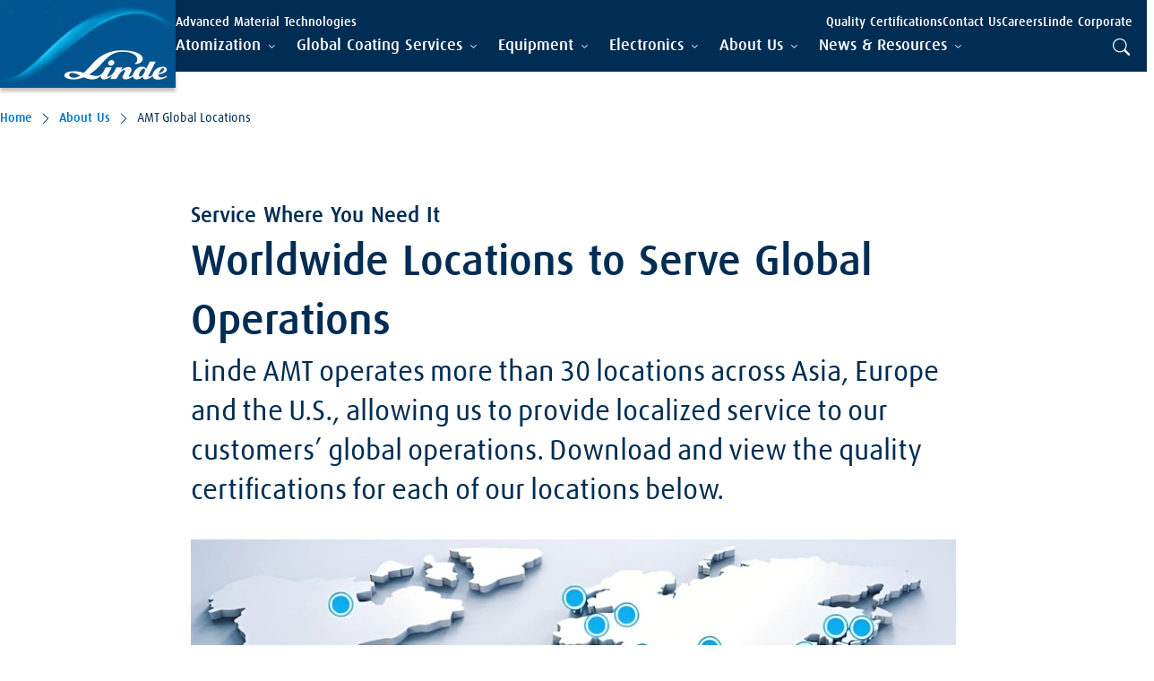

--- FILE ---
content_type: text/html; charset=utf-8
request_url: https://www.linde-amt.com/about-us/locations
body_size: 275394
content:

<!DOCTYPE html>
<html lang="en" dir="ltr" data-theme="main">
<head>
    
    
<!-- Google Tag Manager -->
<script>
(function (w, d, s, l, i) {
    w[l] = w[l] || []; w[l].push({
        'gtm.start':
            new Date().getTime(), event: 'gtm.js'
    }); var f = d.getElementsByTagName(s)[0],
        j = d.createElement(s), dl = l != 'dataLayer' ? '&l=' + l : ''; j.async = true; j.src =
            'https://www.googletagmanager.com/gtm.js?id=' + i + dl; f.parentNode.insertBefore(j, f);
})(window, document, 'script', 'dataLayer', 'GTM-NMN24DQ');
</script>
<!-- End Google Tag Manager -->
    <meta charset="utf-8" />
    <meta http-equiv="x-ua-compatible" content="ie=edge" />
    <meta name="viewport" content="width=device-width, initial-scale=1" />
    <link rel="preload" href="/assets/fonts/LindeDaxMedWeb.woff" as="font" type="font/woff" crossorigin />
    <link rel="preload" href="/assets/fonts/LindeDaxRegWeb.woff" as="font" type="font/woff" crossorigin />
    <link rel="preload" href="/assets/fonts/bootstrap-icons.woff2" as="font" type="font/woff2" crossorigin />
    <link rel="stylesheet" href="/assets/css/styles.css?v=7Pc1YxhDKdqwkCFCX5WwtZhLoG_NZumvjMNVtwlkYWk" />
    


<title>Global Locations | Linde AMT</title>
<meta name="description" content="Our locations are strategically located in Asia, Europe and the U.S. to provide convenient service for our customers&#x2019; global operations." />




            <meta property="og:title" content="Linde AMT Locations" />
            <meta property="og:description" content="We operate more than 30 facilities worldwide, so we can deliver timely service and ready supply for your coating and additive manufacturing needs." />
            <meta property="og:type" content="website" />
            <meta property="og:url" content="https://www.linde-amt.com/about-us/locations" />

            <meta property="sc:item:id" content="391b0691-fb8a-484c-9cf3-db998ad4bca1" />
            <meta property="sc:item:language" content="en" />
            <meta property="sc:item:version" content="42" />
            <meta property="sc:item:name" content="Locations" />
            <meta property="sc:item:path" content="/about-us/locations" />
            <meta property="sc:template:id" content="3a718a5d-091c-4ec8-be00-df34788e6887" />
            <meta property="sc:template:name" content="Tertiary Page" />



<link rel="apple-touch-icon" sizes="64x64" href="https://assets.linde.com/-/media/shared/favicon/apple-touch-icon-64x64.png?r=9626e16d64" />
<link rel="apple-touch-icon" sizes="48x48" href="https://assets.linde.com/-/media/shared/favicon/apple-touch-icon-48x48.png?r=0007555be1" />
<link rel="apple-touch-icon" sizes="32x32" href="https://assets.linde.com/-/media/shared/favicon/apple-touch-icon-32x32.png?r=6ce50c7834" />
<link rel="apple-touch-icon" sizes="24x24" href="https://assets.linde.com/-/media/shared/favicon/apple-touch-icon-24x24.png?r=af2f6361d5" />
<link rel="apple-touch-icon" sizes="16x16" href="https://assets.linde.com/-/media/shared/favicon/apple-touch-icon-16x16.png?r=9d614918b5" />
<link rel="shortcut icon" href="https://assets.linde.com/-/media/shared/favicon/favicon.ico?r=6fe6bb2c66" />



    <meta name="VIcurrentDateTime" content="639048243011701837>"/><meta name="VirtualFolder" content="\"/><script type='text/javascript' src='/layouts/system/VisitorIdentification.js' data-ot-ignore></script>
    
    
<script type="text/javascript">!function(T,l,y){var S=T.location,k="script",D="instrumentationKey",C="ingestionendpoint",I="disableExceptionTracking",E="ai.device.",b="toLowerCase",w="crossOrigin",N="POST",e="appInsightsSDK",t=y.name||"appInsights";(y.name||T[e])&&(T[e]=t);var n=T[t]||function(d){var g=!1,f=!1,m={initialize:!0,queue:[],sv:"5",version:2,config:d};function v(e,t){var n={},a="Browser";return n[E+"id"]=a[b](),n[E+"type"]=a,n["ai.operation.name"]=S&&S.pathname||"_unknown_",n["ai.internal.sdkVersion"]="javascript:snippet_"+(m.sv||m.version),{time:function(){var e=new Date;function t(e){var t=""+e;return 1===t.length&&(t="0"+t),t}return e.getUTCFullYear()+"-"+t(1+e.getUTCMonth())+"-"+t(e.getUTCDate())+"T"+t(e.getUTCHours())+":"+t(e.getUTCMinutes())+":"+t(e.getUTCSeconds())+"."+((e.getUTCMilliseconds()/1e3).toFixed(3)+"").slice(2,5)+"Z"}(),iKey:e,name:"Microsoft.ApplicationInsights."+e.replace(/-/g,"")+"."+t,sampleRate:100,tags:n,data:{baseData:{ver:2}}}}var h=d.url||y.src;if(h){function a(e){var t,n,a,i,r,o,s,c,u,p,l;g=!0,m.queue=[],f||(f=!0,t=h,s=function(){var e={},t=d.connectionString;if(t)for(var n=t.split(";"),a=0;a<n.length;a++){var i=n[a].split("=");2===i.length&&(e[i[0][b]()]=i[1])}if(!e[C]){var r=e.endpointsuffix,o=r?e.location:null;e[C]="https://"+(o?o+".":"")+"dc."+(r||"services.visualstudio.com")}return e}(),c=s[D]||d[D]||"",u=s[C],p=u?u+"/v2/track":d.endpointUrl,(l=[]).push((n="SDK LOAD Failure: Failed to load Application Insights SDK script (See stack for details)",a=t,i=p,(o=(r=v(c,"Exception")).data).baseType="ExceptionData",o.baseData.exceptions=[{typeName:"SDKLoadFailed",message:n.replace(/\./g,"-"),hasFullStack:!1,stack:n+"\nSnippet failed to load ["+a+"] -- Telemetry is disabled\nHelp Link: https://go.microsoft.com/fwlink/?linkid=2128109\nHost: "+(S&&S.pathname||"_unknown_")+"\nEndpoint: "+i,parsedStack:[]}],r)),l.push(function(e,t,n,a){var i=v(c,"Message"),r=i.data;r.baseType="MessageData";var o=r.baseData;return o.message='AI (Internal): 99 message:"'+("SDK LOAD Failure: Failed to load Application Insights SDK script (See stack for details) ("+n+")").replace(/\"/g,"")+'"',o.properties={endpoint:a},i}(0,0,t,p)),function(e,t){if(JSON){var n=T.fetch;if(n&&!y.useXhr)n(t,{method:N,body:JSON.stringify(e),mode:"cors"});else if(XMLHttpRequest){var a=new XMLHttpRequest;a.open(N,t),a.setRequestHeader("Content-type","application/json"),a.send(JSON.stringify(e))}}}(l,p))}function i(e,t){f||setTimeout(function(){!t&&m.core||a()},500)}var e=function(){var n=l.createElement(k);n.src=h;var e=y[w];return!e&&""!==e||"undefined"==n[w]||(n[w]=e),n.onload=i,n.onerror=a,n.onreadystatechange=function(e,t){"loaded"!==n.readyState&&"complete"!==n.readyState||i(0,t)},n}();y.ld<0?l.getElementsByTagName("head")[0].appendChild(e):setTimeout(function(){l.getElementsByTagName(k)[0].parentNode.appendChild(e)},y.ld||0)}try{m.cookie=l.cookie}catch(p){}function t(e){for(;e.length;)!function(t){m[t]=function(){var e=arguments;g||m.queue.push(function(){m[t].apply(m,e)})}}(e.pop())}var n="track",r="TrackPage",o="TrackEvent";t([n+"Event",n+"PageView",n+"Exception",n+"Trace",n+"DependencyData",n+"Metric",n+"PageViewPerformance","start"+r,"stop"+r,"start"+o,"stop"+o,"addTelemetryInitializer","setAuthenticatedUserContext","clearAuthenticatedUserContext","flush"]),m.SeverityLevel={Verbose:0,Information:1,Warning:2,Error:3,Critical:4};var s=(d.extensionConfig||{}).ApplicationInsightsAnalytics||{};if(!0!==d[I]&&!0!==s[I]){var c="onerror";t(["_"+c]);var u=T[c];T[c]=function(e,t,n,a,i){var r=u&&u(e,t,n,a,i);return!0!==r&&m["_"+c]({message:e,url:t,lineNumber:n,columnNumber:a,error:i}),r},d.autoExceptionInstrumented=!0}return m}(y.cfg);function a(){y.onInit&&y.onInit(n)}(T[t]=n).queue&&0===n.queue.length?(n.queue.push(a),n.trackPageView({})):a()}(window,document,{
src: "https://js.monitor.azure.com/scripts/b/ai.2.min.js", // The SDK URL Source
crossOrigin: "anonymous", 
cfg: { // Application Insights Configuration
    connectionString: 'InstrumentationKey=e48dddf0-a567-42aa-97a0-7de9c3886ac7;IngestionEndpoint=https://northeurope-5.in.applicationinsights.azure.com/;LiveEndpoint=https://northeurope.livediagnostics.monitor.azure.com/'
}});</script></head>

<body class="">
    
<!-- Google Tag Manager (noscript) -->
<noscript><iframe src="https://www.googletagmanager.com/ns.html?id=GTM-NMN24DQ" height="0" width="0" style="display:none;visibility:hidden"></iframe></noscript>
<!-- End Google Tag Manager (noscript) -->
    

    <header>
        
        

<a class="skip-to-main" tabindex="1" href="#main">Skip to main content</a>

<nav class="navigation">
    <div class="container navigation-container">
        <div class="left">
            <div class="logo-container">
                <a href="/" tabindex="0">
                    <img src="https://assets.linde.com/-/media/shared/logo/linde-logo-desktop.png?r=67f656cb1f" width="196" height="98" alt="Logo" class="d-none d-lg-block" />
                    <img src="https://assets.linde.com/-/media/shared/logo/linde-logo-tablet.png?r=81748ce8c1" width="144" height="72" alt="Logo" class="d-none d-md-block d-lg-block d-lg-none" />
                    <img src="https://assets.linde.com/-/media/shared/logo/linde-logo-mobile.png?r=e958be51ae" width="107" height="72" alt="Logo" class="d-block d-md-none" />
                </a>
            </div>
        </div>
        <div class="right">
            <div class="top">
                <div class="main-content-container">
                    <div class="secondary-items-container">
                        <span class="site-title">
Advanced Material Technologies                        </span>
                        <div class="sublinks">
                                <ul class="sublinks-items-list">
                                        <li class="item">
                                            <a class="item-link " href="/about-us/locations" target="">
                                                <span class="item-text">Quality Certifications</span>
                                            </a>
                                        </li>
                                        <li class="item">
                                            <a class="item-link " href="/contact-us" target="">
                                                <span class="item-text">Contact Us</span>
                                            </a>
                                        </li>
                                        <li class="item">
                                            <a class="item-link link-external" href="https://www.lindecareers.com/" target="_blank">
                                                <span class="item-text">Careers</span>
                                            </a>
                                        </li>
                                        <li class="item">
                                            <a class="item-link link-external" href="https://www.linde.com/" target="_blank">
                                                <span class="item-text">Linde Corporate</span>
                                            </a>
                                        </li>
                                </ul>

                            <div class="language-container">

                            </div>
                        </div>
                    </div>
                </div>
            </div>
            <div class="bottom">
                <input class="menu-checkbox" form="formLevel" type="radio" id="menu-button" name="nav-bar" aria-label="menu-button">
                <input class="menu-checkbox reset" form="formLevel" type="reset" id="menu-close-button" name="nav-bar" aria-label="menu-button">

                <label class="menu-checkbox-label" form="formLevel" for="menu-button">
                    <span class="menu-button"></span>
                </label>

                <label class="menu-close-checkbox-label" form="formLevel" for="menu-close-button">
                    <span class="menu-button"></span>
                </label>

                <div class="main-content-container">
                    <div class="main-navigation-items-container">
                        <div class="container">
                            <form id="formLevel">
                                <input type="reset" form="formLevel" id="close-first-level" name="first-level-content">

                                <ul class="main-navigation-list" aria-level="0" role="menubar">
                                        <li class="mainNav-list-item" role="none">

                                                <input class="item-radio" type="radio" form="formLevel" id="item-0" name="first-level-content">
                                                <label class="item-radio-label " form="formLevel" role="tab" tabindex="0" for="item-0" aria-label="Atomization" aria-expanded="false">
                                                    <span class="item-title">Atomization</span>
                                                    <span class="item-title-submenu">Atomization</span>
                                                </label>
                                                <label class="item-radio-label-close" role="none" form="formLevel" for="close-first-level" aria-label="Atomization">
                                                    <span class="item-title-submenu">Atomization</span>
                                                </label>
                                                <div class="subnav-container">
                                                    <div class="container">

                                                        

<div class="subnav-content">
    <div class="subnav-list col-12 col-lg-3" aria-level="1">
        <div class="back-button-container d-block d-lg-none">
            <input class="back-radio" type="radio" form="formLevel" id="back-item-0" name="first-level-content">
            <label class="back-radio-label" form="formLevel" for="back-item-0" aria-label="Back" aria-labelledby="formLevel" role="group" tabindex="0">
                <span>Back</span>
            </label>
        </div>
        <a href="/atomization" class="section-title " target="" aria-label="Atomization">Atomization</a>
            <ul role="menu">

                    <li class="subnav-list-item" role="none">

                            <a class="item-link" href="/atomization/additive-manufacturing">Additive Manufacturing</a>
                    </li>
                    <li class="subnav-list-item" role="none">

                            <a class="item-link" href="/atomization/slurries">Slurries</a>
                    </li>
                    <li class="subnav-list-item" role="none">

                            <a class="item-link" href="/atomization/specialty-ceramics">Specialty Ceramics</a>
                    </li>
                    <li class="subnav-list-item" role="none">

                            <a class="item-link" href="/atomization/thermal-spray-powders">Thermal Spray Powders</a>
                    </li>
            </ul>
    </div>
    <div class="details-container col-12 col-lg-8 offset-lg-1">
        <div class="details-content">
                <a href="/atomization" class="sub-head" aria-label="Atomization">Atomization</a>

            <p class="text-sub-head">Learn more about atomization products for surface treatment from Linde AMT. See how our powder metallurgy can provide you with AM and thermal spray powders, ceramics and slurries.</p>


                <img class="image" src="https://assets.linde.com/-/media/celum-connect/2024/06/03/14/50/atomization_3_188390.jpg?impolicy=focal-point&cw=856&ch=354&fx=960&fy=256&r=86c5b2e2f0" alt="Atomization" />
        </div>
    </div>

</div>
<div class="close-subnav">
    <input class="closeNavRadio" form="formLevel" type="radio" id="close-nav-0" name="nav-content">
    <label class="closeNav" for="close-nav-0">
        <span></span>
    </label>
</div>

                                                    </div>
                                                </div>
                                        </li>
                                        <li class="mainNav-list-item" role="none">

                                                <input class="item-radio" type="radio" form="formLevel" id="item-1" name="first-level-content">
                                                <label class="item-radio-label " form="formLevel" role="tab" tabindex="0" for="item-1" aria-label="Global Coating Services" aria-expanded="false">
                                                    <span class="item-title">Global Coating Services</span>
                                                    <span class="item-title-submenu">Global Coating Services</span>
                                                </label>
                                                <label class="item-radio-label-close" role="none" form="formLevel" for="close-first-level" aria-label="Global Coating Services">
                                                    <span class="item-title-submenu">Global Coating Services</span>
                                                </label>
                                                <div class="subnav-container">
                                                    <div class="container">

                                                        

<div class="subnav-content">
    <div class="subnav-list col-12 col-lg-3" aria-level="1">
        <div class="back-button-container d-block d-lg-none">
            <input class="back-radio" type="radio" form="formLevel" id="back-item-1" name="first-level-content">
            <label class="back-radio-label" form="formLevel" for="back-item-1" aria-label="Back" aria-labelledby="formLevel" role="group" tabindex="0">
                <span>Back</span>
            </label>
        </div>
        <a href="/global-coating-services" class="section-title " target="" aria-label="Global Coating Services">Global Coating Services</a>
            <ul role="menu">

                    <li class="subnav-list-item" role="none">

                            <a class="item-link" href="/global-coating-services/coating-applications">Coating Applications</a>
                    </li>
                    <li class="subnav-list-item" role="none">

                            <a class="item-link" href="/global-coating-services/coating-materials">Coating Materials</a>
                    </li>
            </ul>
    </div>
    <div class="details-container col-12 col-lg-8 offset-lg-1">
        <div class="details-content">
                <a href="/global-coating-services" class="sub-head" aria-label="Global Coating Services">Global Coating Services</a>

            <p class="text-sub-head">Linde Global Coating Services helps protect vital components that keep operations running. Our innovative materials and patented application processes are designed to maximize coating performance.</p>


                <img class="image" src="https://assets.linde.com/-/media/celum-connect/2024/06/03/17/50/hp-gcs_spraying_ls_190307.jpg?impolicy=focal-point&cw=856&ch=354&fx=1024&fy=576&r=071b25473a" alt="Global Coating Services" />
        </div>
    </div>

</div>
<div class="close-subnav">
    <input class="closeNavRadio" form="formLevel" type="radio" id="close-nav-1" name="nav-content">
    <label class="closeNav" for="close-nav-1">
        <span></span>
    </label>
</div>

                                                    </div>
                                                </div>
                                        </li>
                                        <li class="mainNav-list-item" role="none">

                                                <input class="item-radio" type="radio" form="formLevel" id="item-2" name="first-level-content">
                                                <label class="item-radio-label " form="formLevel" role="tab" tabindex="0" for="item-2" aria-label="Equipment" aria-expanded="false">
                                                    <span class="item-title">Equipment</span>
                                                    <span class="item-title-submenu">Equipment</span>
                                                </label>
                                                <label class="item-radio-label-close" role="none" form="formLevel" for="close-first-level" aria-label="Equipment">
                                                    <span class="item-title-submenu">Equipment</span>
                                                </label>
                                                <div class="subnav-container">
                                                    <div class="container">

                                                        

<div class="subnav-content">
    <div class="subnav-list col-12 col-lg-3" aria-level="1">
        <div class="back-button-container d-block d-lg-none">
            <input class="back-radio" type="radio" form="formLevel" id="back-item-2" name="first-level-content">
            <label class="back-radio-label" form="formLevel" for="back-item-2" aria-label="Back" aria-labelledby="formLevel" role="group" tabindex="0">
                <span>Back</span>
            </label>
        </div>
        <a href="/equipment" class="section-title " target="" aria-label="Equipment">Equipment</a>
            <ul role="menu">

                    <li class="subnav-list-item" role="none">

                            <a class="item-link" href="/equipment/integrated-systems">Integrated Systems</a>
                    </li>
                    <li class="subnav-list-item" role="none">

                            <a class="item-link" href="/equipment/support-services">Support Services</a>
                    </li>
                    <li class="subnav-list-item" role="none">

                            <a class="item-link" href="/equipment/thermal-spray-coating-systems">Thermal Spray Coating Systems</a>
                    </li>
            </ul>
    </div>
    <div class="details-container col-12 col-lg-8 offset-lg-1">
        <div class="details-content">
                <a href="/equipment" class="sub-head" aria-label="Equipment">Equipment</a>

            <p class="text-sub-head">Linde AMT coating equipment is designed to apply high-quality coatings with efficient, reliable results, backed by comprehensive support services from a global leader in industrial coatings.</p>


                <img class="image" src="https://assets.linde.com/-/media/celum-connect/2024/05/28/16/41/torch2_190035.jpg?impolicy=focal-point&cw=856&ch=354&fx=960&fy=540&r=7f22feb50c" alt="Equipment" />
        </div>
    </div>

</div>
<div class="close-subnav">
    <input class="closeNavRadio" form="formLevel" type="radio" id="close-nav-2" name="nav-content">
    <label class="closeNav" for="close-nav-2">
        <span></span>
    </label>
</div>

                                                    </div>
                                                </div>
                                        </li>
                                        <li class="mainNav-list-item" role="none">

                                                <input class="item-radio" type="radio" form="formLevel" id="item-3" name="first-level-content">
                                                <label class="item-radio-label " form="formLevel" role="tab" tabindex="0" for="item-3" aria-label="Electronics" aria-expanded="false">
                                                    <span class="item-title">Electronics</span>
                                                    <span class="item-title-submenu">Electronics</span>
                                                </label>
                                                <label class="item-radio-label-close" role="none" form="formLevel" for="close-first-level" aria-label="Electronics">
                                                    <span class="item-title-submenu">Electronics</span>
                                                </label>
                                                <div class="subnav-container">
                                                    <div class="container">

                                                        

<div class="subnav-content">
    <div class="subnav-list col-12 col-lg-3" aria-level="1">
        <div class="back-button-container d-block d-lg-none">
            <input class="back-radio" type="radio" form="formLevel" id="back-item-3" name="first-level-content">
            <label class="back-radio-label" form="formLevel" for="back-item-3" aria-label="Back" aria-labelledby="formLevel" role="group" tabindex="0">
                <span>Back</span>
            </label>
        </div>
        <a href="/electronics" class="section-title " target="" aria-label="Electronics">Electronics</a>
            <ul role="menu">

                    <li class="subnav-list-item" role="none">

                            <a class="item-link" href="/electronics/our-proven-process">Our Proven Process</a>
                    </li>
                    <li class="subnav-list-item" role="none">

                            <a class="item-link" href="/electronics/sputtering-targets">Sputtering Targets</a>
                    </li>
            </ul>
    </div>
    <div class="details-container col-12 col-lg-8 offset-lg-1">
        <div class="details-content">
                <a href="/electronics" class="sub-head" aria-label="Electronics">Electronics</a>

            <p class="text-sub-head">Linde AMT delivers highly specialized material solutions that facilitate performance and innovation in critical electronic components.</p>


                <img class="image" src="https://assets.linde.com/-/media/celum-connect/2024/06/07/14/28/adobestock_673042417_br_fin_190420.jpg?impolicy=focal-point&cw=856&ch=354&fx=1024&fy=682&r=a3586e185d" alt="Electronics" />
        </div>
    </div>

</div>
<div class="close-subnav">
    <input class="closeNavRadio" form="formLevel" type="radio" id="close-nav-3" name="nav-content">
    <label class="closeNav" for="close-nav-3">
        <span></span>
    </label>
</div>

                                                    </div>
                                                </div>
                                        </li>
                                        <li class="mainNav-list-item" role="none">

                                                <input class="item-radio" type="radio" form="formLevel" id="item-4" name="first-level-content">
                                                <label class="item-radio-label " form="formLevel" role="tab" tabindex="0" for="item-4" aria-label="About Us" aria-expanded="false">
                                                    <span class="item-title">About Us</span>
                                                    <span class="item-title-submenu">About Us</span>
                                                </label>
                                                <label class="item-radio-label-close" role="none" form="formLevel" for="close-first-level" aria-label="About Us">
                                                    <span class="item-title-submenu">About Us</span>
                                                </label>
                                                <div class="subnav-container">
                                                    <div class="container">

                                                        

<div class="subnav-content">
    <div class="subnav-list col-12 col-lg-3" aria-level="1">
        <div class="back-button-container d-block d-lg-none">
            <input class="back-radio" type="radio" form="formLevel" id="back-item-4" name="first-level-content">
            <label class="back-radio-label" form="formLevel" for="back-item-4" aria-label="Back" aria-labelledby="formLevel" role="group" tabindex="0">
                <span>Back</span>
            </label>
        </div>
        <a href="/about-us" class="section-title " target="" aria-label="About Us">About Us</a>
            <ul role="menu">

                    <li class="subnav-list-item" role="none">

                            <a class="item-link" href="/about-us/featured-industries">Featured Industries</a>
                    </li>
                    <li class="subnav-list-item" role="none">

                            <a class="item-link" href="/about-us/locations">AMT Global Locations</a>
                    </li>
                    <li class="subnav-list-item" role="none">

                            <a class="item-link" href="/about-us/partnering-with-us">Partnering with Us</a>
                    </li>
                    <li class="subnav-list-item" role="none">

                            <a class="item-link" href="/about-us/our-company">Our Company</a>
                    </li>
            </ul>
    </div>
    <div class="details-container col-12 col-lg-8 offset-lg-1">
        <div class="details-content">
                <a href="/about-us" class="sub-head" aria-label="About Us">About Us</a>

            <p class="text-sub-head">Learn more about Linde, a global leader in advanced material technologies, ready to take on your next challenge.</p>


                <img class="image" src="https://assets.linde.com/-/media/celum-connect/2024/06/10/15/49/about-us_hero-primary-v3_190455.jpg?impolicy=focal-point&cw=856&ch=354&fx=840&fy=328&r=56a570d7fb" alt="About Us" />
        </div>
    </div>

</div>
<div class="close-subnav">
    <input class="closeNavRadio" form="formLevel" type="radio" id="close-nav-4" name="nav-content">
    <label class="closeNav" for="close-nav-4">
        <span></span>
    </label>
</div>

                                                    </div>
                                                </div>
                                        </li>
                                        <li class="mainNav-list-item" role="none">

                                                <input class="item-radio" type="radio" form="formLevel" id="item-5" name="first-level-content">
                                                <label class="item-radio-label " form="formLevel" role="tab" tabindex="0" for="item-5" aria-label="News & Resources" aria-expanded="false">
                                                    <span class="item-title">News & Resources</span>
                                                    <span class="item-title-submenu">News & Resources</span>
                                                </label>
                                                <label class="item-radio-label-close" role="none" form="formLevel" for="close-first-level" aria-label="News & Resources">
                                                    <span class="item-title-submenu">News & Resources</span>
                                                </label>
                                                <div class="subnav-container">
                                                    <div class="container">

                                                        

<div class="subnav-content">
    <div class="subnav-list col-12 col-lg-3" aria-level="1">
        <div class="back-button-container d-block d-lg-none">
            <input class="back-radio" type="radio" form="formLevel" id="back-item-5" name="first-level-content">
            <label class="back-radio-label" form="formLevel" for="back-item-5" aria-label="Back" aria-labelledby="formLevel" role="group" tabindex="0">
                <span>Back</span>
            </label>
        </div>
        <a class="section-title " aria-label="News & Resources">News & Resources</a>
            <ul role="menu">

                    <li class="subnav-list-item" role="none">

                            <a class="item-link" href="/news">News</a>
                    </li>
                    <li class="subnav-list-item" role="none">

                            <a class="item-link" href="/resource-library">Resource Library</a>
                    </li>
            </ul>
    </div>
    <div class="details-container col-12 col-lg-8 offset-lg-1">
        <div class="details-content">

            <p class="text-sub-head"></p>


        </div>
    </div>

</div>
<div class="close-subnav">
    <input class="closeNavRadio" form="formLevel" type="radio" id="close-nav-5" name="nav-content">
    <label class="closeNav" for="close-nav-5">
        <span></span>
    </label>
</div>

                                                    </div>
                                                </div>
                                        </li>
                                </ul>
                            </form>
                        </div>
                    </div>
                    <div class="secondary-items-container d-block d-lg-none">
                        <div class="container">
                                <span class="site-title">Advanced Material Technologies</span>

                            <div class="sublinks">
                                <ul class="sublinks-items-list">

                                        <li class="item">
                                            <a class="item-link " href="/about-us/locations" target="" aria-label="Quality Certifications">
                                                <span class="item-text">Quality Certifications</span>
                                            </a>
                                        </li>
                                        <li class="item">
                                            <a class="item-link " href="/contact-us" target="" aria-label="Contact Us">
                                                <span class="item-text">Contact Us</span>
                                            </a>
                                        </li>
                                        <li class="item">
                                            <a class="item-link link-external" href="https://www.lindecareers.com/" target="_blank" aria-label="Careers">
                                                <span class="item-text">Careers</span>
                                            </a>
                                        </li>
                                        <li class="item">
                                            <a class="item-link link-external" href="https://www.linde.com/" target="_blank" aria-label="Linde Corporate">
                                                <span class="item-text">Linde Corporate</span>
                                            </a>
                                        </li>
                                </ul>

                            </div>
                        </div>
                    </div>
                </div>

                    <form id="search-form" action="/search" method="get"></form>

                <form class="nav-buttons-container">

                        <div class="search-container">
                            <input class="search-radio" form="formLevel" name="nav-bar" type="radio" id="search-button-mobile" aria-label="search-button">
                            <input class="search-radio" form="formLevel" name="first-level-content" type="radio" id="search-button" aria-label="search-button">
                            <input class="search-radio reset" form="formLevel" type="reset" name="reset-button">
                            <label class="search-radio-label d-block d-lg-none" form="formLevel" aria-labelledby="menu-search-mobile" for="search-button-mobile">
                                <span class="search-button">
                                    <span class="search-icon"></span>
                                    <span class="search-close-icon"></span>
                                </span>
                            </label>
                            <label class="search-radio-label d-none d-lg-block" role="tab" tabindex="0" aria-labelledby="menu-search" form="formLevel" for="search-button">
                                <span class="search-button">
                                    <span class="search-icon"></span>
                                    <span class="search-close-icon"></span>
                                </span>
                            </label>
                            <div class="search-field-container">
                                <div class="search-field container">
                                    <div class="col-12 col-md-10 col-lg-8 offset-md-1 offset-lg-2">
                                        <span class="search-icon"></span>
                                        <input class="search-input" role="tab" form="search-form" name="search" type="text" placeholder="Enter your search here" aria-label="search-input">
                                    </div>
                                </div>
                            </div>
                        </div>
                </form>
            </div>
        </div>
    </div>
</nav>

    </header>

    <main id="main">

        <div class="sc-placeholder sc-breadcrumbs">
            <script type="application/ld+json">
    {
  "@context": "https://schema.org",
  "@type": "BreadcrumbList",
  "itemListElement": [
    {
      "position": 1,
      "item": {
        "@id": "/",
        "name": "Home"
      },
      "@type": "ListItem"
    },
    {
      "position": 2,
      "item": {
        "@id": "/about-us",
        "name": "About Us"
      },
      "@type": "ListItem"
    },
    {
      "position": 3,
      "item": {
        "@id": "/about-us/locations",
        "name": "AMT Global Locations"
      },
      "@type": "ListItem"
    }
  ]
};
</script>
<div class="container">
    <nav aria-label="breadcumb">
        <ul class="breadcrumb container">
                <li>
                        <a href="/" class="link-text-small">Home</a>
                </li>
                <li>
                        <a href="/about-us" class="link-text-small">About Us</a>
                </li>
                <li>
                        <span class="body-copy-small">AMT Global Locations</span>
                </li>
        </ul>
    </nav>
</div>
        </div>
        <div class="sc-placeholder sc-hero">
            <!-- Placeholder 'hero' was empty. -->
        </div>
        <div class="sc-placeholder sc-introduction">
            

<div class="introduction">
    <div class="container">
        <div class="introduction-body offset-lg-2 col-12 col-lg-8">
                    <h1 class="h5" data-cy="subhead">Service Where You Need It</h1>
                    <h2 data-cy="heading">Worldwide Locations to Serve Global Operations</h2>

            <div class="body-copy-display" data-cy="body">Linde AMT operates more than 30 locations across Asia, Europe and the U.S., allowing us to provide localized service to our customers’ global operations. Download and view the quality certifications for each of our locations below.</div>
        </div>
    </div>
</div>
        </div>
        <div class="sc-placeholder sc-spotlight">
            <!-- Placeholder 'spotlight' was empty. -->
        </div>
        <div class="sc-placeholder sc-m-body-copy">
            <!-- Placeholder 'm-body-copy' was empty. -->
        </div>
        <div class="sc-placeholder sc-body-copy">
            

<div class="image-container container slim">
    <div class="col-12 col-lg-8 offset-lg-2">
        <picture><source media="(min-width: 1200px)" srcset="https://assets.linde.com/-/media/celum-connect/2025/07/09/12/48/amt-global-map-slim-image---16-x-5_195671.jpg?impolicy=focal-point&cw=875&ch=273&fx=1056&fy=165&r=e28b74a022" /><source media="(min-width: 768px)" srcset="https://assets.linde.com/-/media/celum-connect/2025/07/09/12/48/amt-global-map-slim-image---16-x-5_195671.jpg?impolicy=focal-point&cw=1168&ch=365&fx=1056&fy=165&r=e28b74a022" /><img alt="&quot; &quot;" src="https://assets.linde.com/-/media/celum-connect/2025/07/09/12/48/amt-global-map-slim-image---16-x-5_195671.jpg?impolicy=focal-point&amp;cw=735&amp;ch=230&amp;fx=1056&amp;fy=165&amp;r=e28b74a022" /></picture>
    </div>
</div>


<div class="container accordion">
            <div class="offset-lg-2 col-12 col-lg-8">
                <h3 data-cy="headline">Our Locations</h3>
            </div>
    

<details class="accordion-panel" open aria-expanded="true">
    <summary class="accordion-headline offset-lg-2 col-12 col-lg-8">
        <h5 data-cy="heading">Atomization</h5>
    </summary>
    <div class="content">
        
<div class="rich-text container image-none">
    <div class="col-12 col-lg-8 offset-lg-2">
        <table>
    <tbody>
        <tr>
            <td>
            <p class="body-copy-display">Germany</p>
            </td>
            <td>&nbsp;Quality Certifications</td>
        </tr>
        <tr>
            <td>
            <p>Linde AMT GmbH<br />
            Advanced Materials and Equipment Distribution<br />
            Am M&uuml;hlbach 13<br />
            87487 Wiggensbach, Germany</p>
            </td>
            <td>
            <p><a href="https://assets.linde.com/-/media/global/advanced-material-technologies/advanced-material-technologies/quality-certificates/wiggensbach/iso-9001-2015wiggensbachen-13022025.pdf" target="_blank">ISO 9001:2015 English</a><br />
            <a href="https://assets.linde.com/-/media/global/advanced-material-technologies/advanced-material-technologies/quality-certificates/wiggensbach/iso-9001-2015-wiggensbach-french-valid-13022025.pdf" target="_blank">ISO 9001:2015 French</a><br />
            <a href="https://assets.linde.com/-/media/global/advanced-material-technologies/advanced-material-technologies/quality-certificates/wiggensbach/iso-9001-2015-wiggensbach-german-valid-13022025.pdf" target="_blank">ISO 9001:2015 German</a><br />
            <a href="https://assets.linde.com/-/media/global/advanced-material-technologies/advanced-material-technologies/quality-certificates/wiggensbach/iso-14001-2015wiggensbachde01032027.pdf" target="_blank">ISO 14001:2015 German</a><br />
            <a href="https://assets.linde.com/-/media/global/advanced-material-technologies/advanced-material-technologies/quality-certificates/wiggensbach/iso-14001-2015wiggensbachfr01032027.pdf" target="_blank">ISO 14001:2015 French</a><br />
            <a href="https://assets.linde.com/-/media/global/advanced-material-technologies/advanced-material-technologies/quality-certificates/wiggensbach/iso-14001-2015wiggensbachen01032027.pdf" target="_blank">ISO 14001:2015 English</a></p>
            </td>
        </tr>
        <tr>
            <td>
            <p class="body-copy-display">USA</p>
            </td>
            <td>&nbsp;</td>
        </tr>
        <tr>
            <td>
            <p>Linde AMT &ndash; Atomization<br />
            1500 Polco Street<br />
            Building 1555<br />
            Indianapolis, IN 46222 USA</p>
            &nbsp;            </td>
            <td>
            <p><a href="https://assets.linde.com/-/media/global/advanced-material-technologies/advanced-material-technologies/quality-certificates/indianapolis---at/15485-linde-amt-indianapolis-powder-16jdec2024.pdf" target="_blank">ISO 9001:2015 AS9100D</a><br />
            <a href="https://assets.linde.com/-/media/global/advanced-material-technologies/advanced-material-technologies/quality-certificates/indianapolis---at/nadcap_mtl_linde-amt--powders-083124.pdf" target="_blank">Nadcap Materials Testing</a><br />
            <br />
            </p>
            </td>
        </tr>
        <tr>
            <td><br />
            </td>
            <td>&nbsp;</td>
        </tr>
    </tbody>
</table>
<br />
    </div>
</div>

    </div>
</details>

<details class="accordion-panel"  aria-expanded="false">
    <summary class="accordion-headline offset-lg-2 col-12 col-lg-8">
        <h5 data-cy="heading">Global Coating Services</h5>
    </summary>
    <div class="content">
        
<div class="rich-text container image-none">
    <div class="col-12 col-lg-8 offset-lg-2">
        <table>
    <tbody>
        <tr>
            <td>
            <p class="body-copy-display">France</p>
            </td>
            <td>&nbsp;Quality Certifications</td>
        </tr>
        <tr>
            <td>
            <p>Linde AMT St. Etienne S.A.S<br />
            42 Allee Jules Bigot BP 80688<br />
            Z.I. Molina la Chazotte<br />
            F-42043 Saint Etienne, CEDEX 1<br />
            France&nbsp;</p>
            </td>
            <td><a href="https://assets.linde.com/-/media/global/advanced-material-technologies/advanced-material-technologies/quality-certificates/st-etienne/iso9001_as9100_linde-amt-st-etienne-100424.pdf" target="_blank">ISO 9001:2015 AS9100D</a><br />
            <a href="https://assets.linde.com/-/media/global/advanced-material-technologies/advanced-material-technologies/quality-certificates/st-etienne/nadcapndtlinde-amt-st-etienne-113024.pdf" target="_blank">Nadcap Non-Destructive Testing</a><br />
            <a href="https://assets.linde.com/-/media/global/advanced-material-technologies/advanced-material-technologies/quality-certificates/st-etienne/nadcap_ct_linde-amt-st-etienne-022826.pdf" target="_blank">Nadcap Coatings</a></td>
        </tr>
        <tr>
            <td>
            <p class="body-copy-display">Germany</p>
            </td>
            <td>&nbsp;</td>
        </tr>
        <tr>
            <td>
            <p>Linde AMT GmbH<br />
            Robert-Zapp-Strasse, 7<br />
            40880 Ratingen, Germany</p>
            &nbsp;            </td>
            <td>
            <p><span style="background-color: var(--background-light-grey); font-size: var(--body-copy-main-responsive-size); font-weight: var(--body-copy-main-responsive-weight); font-family: var(--font-family); color: var(--typography-on-light-copytext);"><a href="https://assets.linde.com/-/media/global/advanced-material-technologies/advanced-material-technologies/quality-certificates/ratingen/en-9100-2018-linde-amt-ratingen-04mar2027.pdf" target="_blank">EN 9100:2018</a><br />
            </span><span style="font-size: var(--body-copy-main-responsive-size); font-weight: var(--body-copy-main-responsive-weight); background-color: var(--background-light-grey); font-family: var(--font-family); color: var(--typography-on-light-copytext);"><a href="https://assets.linde.com/-/media/global/advanced-material-technologies/advanced-material-technologies/quality-certificates/ratingen/iso-9001-2015-linde-amt-ratingen-04mar2027.pdf" target="_blank">ISO 9001:2015</a><br />
            </span><span style="font-size: var(--body-copy-main-responsive-size); font-weight: var(--body-copy-main-responsive-weight); background-color: var(--background-light-grey); font-family: var(--font-family); color: var(--typography-on-light-copytext);"><a href="https://assets.linde.com/-/media/global/advanced-material-technologies/advanced-material-technologies/quality-certificates/ratingen/easa-part-145-certificate-de1450207rev-5.pdf" target="_blank">EASA Part 145</a></span><span style="font-size: var(--body-copy-main-responsive-size); font-weight: var(--body-copy-main-responsive-weight); background-color: var(--background-light-grey); font-family: var(--font-family); color: var(--typography-on-light-copytext);"><br />
            </span><span style="font-size: var(--body-copy-main-responsive-size); font-weight: var(--body-copy-main-responsive-weight); background-color: var(--background-light-grey); font-family: var(--font-family); color: var(--typography-on-light-copytext);"><a href="https://assets.linde.com/-/media/global/advanced-material-technologies/advanced-material-technologies/quality-certificates/ratingen/kta-1401-approval-ratingen.pdf" target="_blank">KTA 1401</a><br />
            </span></p>
            </td>
        </tr>
        <tr>
            <td>Linde AMT Schluechtern Gmbh<br />
            Breitenbacher Strasse 40<br />
            36381 Schlüchtern, Germany</td>
            <td><a href="https://assets.linde.com/-/media/global/advanced-material-technologies/advanced-material-technologies/quality-certificates/schluchtern/iso-9001_2015-linde-amt-schluechtern-121826.pdf" target="_blank">ISO&nbsp;9001:2015</a><br />
            <a href="https://assets.linde.com/-/media/global/advanced-material-technologies/advanced-material-technologies/quality-certificates/schluchtern/en-9100_2018-linde-amt-schluechtern-121826-en.pdf" target="_blank">EN 9100:2018</a><br />
            <a href="https://assets.linde.com/-/media/global/advanced-material-technologies/advanced-material-technologies/quality-certificates/schluchtern/nadcap-aerospace-coatings-and-scope-linde-amtschluechtern-02282026.pdf" target="_blank">Nadcap Coatings and Scope</a></td>
        </tr>
        <tr>
            <td>
            <p class="body-copy-display">India</p>
            </td>
            <td>&nbsp;</td>
        </tr>
        <tr>
            <td>
            <p>SF No: 206 / 1, Nagayan Thottam<br />
            Kannampalayam Village<br />
            Sulur (T.K.), Coimbatore - 641402 India</p>
            </td>
            <td><a href="https://assets.linde.com/-/media/global/advanced-material-technologies/advanced-material-technologies/quality-certificates/coimbatore/as9100-iso-9001-2015-coimbatore_may-2026.pdf" target="_blank">AS9100D and ISO 9001:2015</a><br />
            <a href="https://assets.linde.com/-/media/global/advanced-material-technologies/advanced-material-technologies/quality-certificates/coimbatore/lamt_nadcap_coating_cert-coimbatore-022825.pdf" target="_blank">Nadcap Coatings</a><br />
            </td>
        </tr>
        <tr>
            <td>
            <p class="body-copy-display">Italy</p>
            </td>
            <td>&nbsp;</td>
        </tr>
        <tr>
            <td>Linde AMT Italy Srl&nbsp;</td>
            <td>&nbsp;</td>
        </tr>
        <tr>
            <td>
            <p>Via G. Di Vittorio, 69<br />
            43045 Fornovo di Taro (Parma), Italy&nbsp;</p>
            </td>
            <td><a href="https://assets.linde.com/-/media/global/advanced-material-technologies/advanced-material-technologies/quality-certificates/mantova-and-monte-marenzo/iso450012023_amt_italy_11132027.pdf" target="_blank">ISO 45001:2023</a><br />
            <a href="https://assets.linde.com/-/media/global/advanced-material-technologies/advanced-material-technologies/quality-certificates/fornovo/en_91002018_lindeamt_fornovo_feb232027.pdf" target="_blank">EN 9100:2018</a><br />
            <a href="https://assets.linde.com/-/media/global/advanced-material-technologies/advanced-material-technologies/quality-certificates/fornovo/iso_90012015_lindeamt_fornovo_feb232027.pdf" target="_blank">UNI EN ISO 9001:2015</a><br />
            </td>
        </tr>
        <tr>
            <td>Via G. Natta, 3<br />
            Zona Industraile, Zona Valdaro<br />
            46100 Mantova, Italy</td>
            <td><a href="https://assets.linde.com/-/media/global/advanced-material-technologies/advanced-material-technologies/quality-certificates/mantova-and-monte-marenzo/iso450012023_amt_italy_11132027.pdf" target="_blank">ISO 45001:2023</a>&nbsp;<br />
            <a href="https://assets.linde.com/-/media/global/advanced-material-technologies/advanced-material-technologies/quality-certificates/mantova-and-monte-marenzo/iso90012015linde-amtit-monte-marenzo-061124.pdf" target="_blank">UNI EN ISO 9001:2015</a><br />
            <a href="https://assets.linde.com/-/media/global/advanced-material-technologies/advanced-material-technologies/quality-certificates/mantova-and-monte-marenzo/iso22000-2018_linde-amt-it-mantova-121925.pdf" target="_blank">ISO 22000:2018</a></td>
        </tr>
        <tr>
            <td>SS Bergamo - Lecco Km23<br />
            23804 Monte Marenzo, Italy</td>
            <td><a href="https://assets.linde.com/-/media/global/advanced-material-technologies/advanced-material-technologies/quality-certificates/mantova-and-monte-marenzo/iso450012023_amt_italy_11132027.pdf">ISO 45001:2023</a><br />
            <a href="https://assets.linde.com/-/media/global/advanced-material-technologies/advanced-material-technologies/quality-certificates/mantova-and-monte-marenzo/iso90012015linde-amtit-monte-marenzo-061124.pdf" target="_blank">UNI EN ISO 9001:2015</a><br />
            <a href="https://assets.linde.com/-/media/global/advanced-material-technologies/advanced-material-technologies/quality-certificates/mantova-and-monte-marenzo/iso22000-2018_linde-amt-it-mantova-121925.pdf" target="_blank">ISO 22000:2018</a></td>
        </tr>
        <tr>
            <td>Via Fleming 3<br />
            28100 Novara, Italy</td>
            <td><a href="https://assets.linde.com/-/media/global/advanced-material-technologies/advanced-material-technologies/quality-certificates/mantova-and-monte-marenzo/iso450012023_amt_italy_11132027.pdf" target="_blank">ISO 45001:2023</a>&nbsp;<br />
            <a href="https://assets.linde.com/-/media/global/advanced-material-technologies/advanced-material-technologies/quality-certificates/novara/en_91002018_lindeamt_novara_feb232027.pdf" target="_blank">EN 9100:2018</a><br />
            <a href="https://assets.linde.com/-/media/global/advanced-material-technologies/advanced-material-technologies/quality-certificates/novara/iso_90012015_lindeamt_novara_feb232027.pdf" target="_blank">UNI EN ISO 9001:2015</a><br />
            <a href="https://assets.linde.com/-/media/global/advanced-material-technologies/advanced-material-technologies/quality-certificates/novara/nadcap-coatings-cert-and-scope_novara_linde-amt_28022025.pdf" target="_blank">Nadcap Coatings and Scope</a><br />
            <a href="https://assets.linde.com/-/media/global/advanced-material-technologies/advanced-material-technologies/quality-certificates/novara/nadcap-ndt-cert-and-scope_novara_linde-amt_31052025.pdf" target="_blank">Nadcap Non-Destructive Testing and Scope</a><br />
            </td>
        </tr>
        <tr>
            <td>
            <p class="body-copy-display">Japan</p>
            </td>
            <td>&nbsp;</td>
        </tr>
        <tr>
            <td>Linde AMT Japan K.K.&nbsp;</td>
            <td>&nbsp;</td>
        </tr>
        <tr>
            <td>580-18. Kuzaki<br />
            Sayo-cho, Sayo-gun<br />
            Hyogo Pref., 679-5641 Japan</td>
            <td><a href="https://assets.linde.com/-/media/global/advanced-material-technologies/advanced-material-technologies/quality-certificates/kozuki/iso9001_2015-linde-amt-kozuki.pdf" target="_blank">JIS Q 9001:2015 (ISO 9001:2015)</a></td>
        </tr>
        <tr>
            <td>6-314, Shimoishido<br />
            Kitamoto-shi<br />
            Saitmama Pref., 364-0028 Japan</td>
            <td><a href="https://assets.linde.com/-/media/global/advanced-material-technologies/advanced-material-technologies/quality-certificates/okegawa/nadcap-coatings-cert-and-scope_okegawa---linde-amt_022825.pdf" target="_blank">Nadcap Coatings and Scope</a><br />
            <a href="https://assets.linde.com/-/media/global/advanced-material-technologies/advanced-material-technologies/quality-certificates/okegawa/jis-q-9100-certificate-linde-amt-2023021820260217.pdf" target="_blank">JIS Q 9100:2016</a></td>
        </tr>
        <tr>
            <td><strong>Tokyo Sales Office</strong><br />
            2F, 2-1-16 Takasago<br />
            Urawa-ku, Saitama-shi<br />
            Saitama Pref, 330-0063 Japan</td>
            <td>&nbsp;</td>
        </tr>
        <tr>
            <td><strong>Osaka Sales Office</strong><br />
            5F, 1-1-32 Nishi Awaji<br />
            Higashi Yodogawa-ku, Osaka-shi<br />
            Osaka, 533-0031 Japan</td>
            <td>&nbsp;</td>
        </tr>
        <tr>
            <td>
            <p class="body-copy-display">Singapore</p>
            </td>
            <td>&nbsp;</td>
        </tr>
        <tr>
            <td>Linde AMT Singapore Pte. Ltd.<br />
            44, Changi South Street 1<br />
            Singapore 486762</td>
            <td><a href="https://assets.linde.com/-/media/global/advanced-material-technologies/advanced-material-technologies/quality-certificates/singapore---gcs/iso9001_as9100_linde-amt-singapore-aga-051524.pdf" target="_blank">ISO 9100:2015 AS9100D</a><br />
            <a href="https://assets.linde.com/-/media/global/advanced-material-technologies/advanced-material-technologies/quality-certificates/singapore---gcs/nadcap_ct_linde-amt-singapore-053124.pdf" target="_blank">Nadcap Coatings</a></td>
        </tr>
        <tr>
            <td>
            <p class="body-copy-display">South Korea</p>
            </td>
            <td>&nbsp;</td>
        </tr>
        <tr>
            <td>SERMATECH KOREA Ltd.<br />
            28, Seungju-Dong<br />
            Changwon City, Gyeongsangnam-do<br />
            Republic of Korea 641-717</td>
            <td><a href="https://assets.linde.com/-/media/global/advanced-material-technologies/advanced-material-technologies/quality-certificates/changwon/iso_9100-2015_sermatech-korea-web.pdf" target="_blank">ISO 9001:2015 AS9100D</a><br />
            <a href="https://assets.linde.com/-/media/global/advanced-material-technologies/advanced-material-technologies/quality-certificates/changwon/nadcap_coatings_changwon_053124.pdf" target="_blank">Nadcap Coatings</a><br />
            <a href="https://assets.linde.com/-/media/global/advanced-material-technologies/advanced-material-technologies/quality-certificates/changwon/nadcap-heat-treating-and-scope-changwon-linde-amt-31aug2025.pdf" target="_blank">Nadcap Heat Treating</a></td>
        </tr>
        <tr>
            <td>
            <p class="body-copy-display">United Kingdom</p>
            </td>
            <td>&nbsp;</td>
        </tr>
        <tr>
            <td>Linde AMT UK Limited</td>
            <td>&nbsp;</td>
        </tr>
        <tr>
            <td>Whisby Road, N. Hykeham<br />
            Lincoln LN6 3DL England, UK</td>
            <td><a href="https://assets.linde.com/-/media/global/advanced-material-technologies/advanced-material-technologies/quality-certificates/lincoln/lincoln-amt_iso9001-2015-103026.pdf" target="_blank">ISO 9001:2015 AS9100D</a><br />
            <a href="https://assets.linde.com/-/media/global/advanced-material-technologies/advanced-material-technologies/quality-certificates/lincoln/rolls-royce-approval_eu_coa_152540-03-web.pdf" target="_blank">Rolls-Royce MRO</a><br />
            <a href="https://assets.linde.com/-/media/global/advanced-material-technologies/advanced-material-technologies/quality-certificates/lincoln/rolls-royce-deutschland-lincoln-linde-amt.pdf" target="_blank">Rolls-Royce PLC &amp; Rolls-Royce Deutschland</a><br />
            <a href="https://assets.linde.com/-/media/global/advanced-material-technologies/advanced-material-technologies/quality-certificates/lincoln/nadcap_ndt_linde-amt-uk-lincoln-083124.pdf" target="_blank">Nadcap Non-Destructive Testing</a><br />
            <a href="https://assets.linde.com/-/media/global/advanced-material-technologies/advanced-material-technologies/quality-certificates/lincoln/nadcap_ct_linde-amt-uk-lincoln-053124.pdf" target="_blank">Nadcap Coatings</a></td>
        </tr>
        <tr>
            <td>Drakes Way<br />
            Greenbridge Estate<br />
            Swindon, Wilshire SN3 3HX England UK</td>
            <td><a href="https://assets.linde.com/-/media/global/advanced-material-technologies/advanced-material-technologies/quality-certificates/swindon/iso9001_as9100d_linde-amt-uk-swindon-29may2027.pdf" target="_blank">ISO 9001:2015 AS9100D</a><br />
            <a href="https://assets.linde.com/-/media/global/advanced-material-technologies/advanced-material-technologies/quality-certificates/swindon/nadcap_ct_linde-amt-uk-swindon-053124.pdf" target="_blank">Nadcap Coatings&nbsp;and Scope</a><br />
            <a href="https://assets.linde.com/-/media/global/advanced-material-technologies/advanced-material-technologies/quality-certificates/swindon/nadcap_ndt_linde-amt-uk-swindon-ndt-022925.pdf" target="_blank">Nadcap Non-Destructive Testing</a><br />
            <a href="https://assets.linde.com/-/media/global/advanced-material-technologies/advanced-material-technologies/quality-certificates/swindon/rolls-royce-aerospace-and-deutschland.pdf" target="_blank">Rolls-Royce Aerospace and Deutschland</a><br />
            <a href="https://assets.linde.com/-/media/global/advanced-material-technologies/advanced-material-technologies/quality-certificates/swindon/rolls-royce-nuclear-sector-submarines-certificate-swindon-2024.pdf" target="_blank">Rolls-Royce Nuclear Sector Submarines</a></td>
        </tr>
        <tr>
            <td>
            <p class="body-copy-display">USA</p>
            </td>
            <td>&nbsp;</td>
        </tr>
        <tr>
            <td>Linde AMT Biddeford<br />
            24 Landry Street, Airport Ind. Park<br />
            Biddeford, ME 04005 USA</td>
            <td><a href="https://assets.linde.com/-/media/global/advanced-material-technologies/advanced-material-technologies/quality-certificates/biddeford/iso90012015-linde-amt-biddeford-19mar2027.pdf" target="_blank">ISO 9001:2015 AS9100D</a><br />
            <a href="https://assets.linde.com/-/media/global/advanced-material-technologies/advanced-material-technologies/quality-certificates/biddeford/nadcap_ct_linde-amt-biddeford-083124.pdf" target="_blank">Nadcap Coatings</a><br />
            <a href="https://assets.linde.com/-/media/global/advanced-material-technologies/advanced-material-technologies/quality-certificates/biddeford/uk-caa-biddeford.pdf" target="_blank">UK CAA Certification</a><br />
            <a href="https://assets.linde.com/-/media/global/advanced-material-technologies/advanced-material-technologies/quality-certificates/biddeford/easa-biddeford-031825-web.pdf" target="_blank">EASA</a><br />
            <a href="https://assets.linde.com/-/media/global/advanced-material-technologies/advanced-material-technologies/quality-certificates/biddeford/faa-approvals-2024_biddeford_linde-amt.pdf" target="_blank">FAA</a></td>
        </tr>
        <tr>
            <td>Linde AMT Houston<br />
            7615 Fairview<br />
            Houston, TX 77041 USA</td>
            <td>&nbsp;</td>
        </tr>
        <tr>
            <td>Linde AMT Indianapolis<br />
            1500 Polco Street<br />
            Buildings 1245 and 1415<br />
            Indianapolis, IN 46222 USA</td>
            <td><a href="https://assets.linde.com/-/media/global/advanced-material-technologies/advanced-material-technologies/quality-certificates/indianapolis---gcs/iso9001-2015-as9100d-indianapolis_linde-amt_11162024.pdf" target="_blank">ISO 9001:2015 AS9100D</a><br />
            <a href="https://assets.linde.com/-/media/global/advanced-material-technologies/advanced-material-technologies/quality-certificates/indianapolis---gcs/nadcap-aerospace-chemical-processing-main-st--083124.pdf" target="_blank">Nadcap Chemical Processing</a><br />
            <a href="https://assets.linde.com/-/media/global/advanced-material-technologies/advanced-material-technologies/quality-certificates/indianapolis---gcs/nadcap_ct_linde-amt-main-street-053125.pdf" target="_blank">Nadcap Coatings</a><br />
            <a href="https://assets.linde.com/-/media/global/advanced-material-technologies/advanced-material-technologies/quality-certificates/indianapolis---gcs/nadcap-aerospace-measurement-and-inspection-linde-amtindianapolis-05312025.pdf" target="_blank">Nadcap Measurement and Inspection</a></td>
        </tr>
        <tr>
            <td>Linde AMT Manchester<br />
            1366 Tolland Turnpike<br />
            Manchester, CT 06040 USA</td>
            <td><a href="https://assets.linde.com/-/media/global/advanced-material-technologies/advanced-material-technologies/quality-certificates/manchester/iso90012015-linde-amt-manchester-22apr2027.pdf" target="_blank">ISO 9001:2015 AS9100D</a><br />
            <a href="https://assets.linde.com/-/media/global/advanced-material-technologies/advanced-material-technologies/quality-certificates/manchester/nadcap_ct_linde-amt-manchester-28feb2025.pdf" target="_blank">Nadcap Coatings</a><br />
            </td>
        </tr>
        <tr>
            <td>
            <p>Linde AMT New Castle<br />
            GCS Laser Services<br />
            553 Honeybee Lane<br />
            New Castle, PA 16105 USA<br />
            <br />
            <span style="font-size: var(--body-copy-main-responsive-size); font-weight: var(--body-copy-main-responsive-weight); background-color: var(--background-light); font-family: var(--font-family); color: var(--typography-on-light-copytext);">Linde AMT New Castle<br />
            </span><span style="font-size: var(--body-copy-main-responsive-size); font-weight: var(--body-copy-main-responsive-weight); background-color: var(--background-light); font-family: var(--font-family); color: var(--typography-on-light-copytext);">GCS Thermal Spray Coatings<br />
            595 Honeybee Lane<br />
            New Castle, PA 16105 USA</span></p>
            </td>
            <td><a href="https://assets.linde.com/-/media/global/advanced-material-technologies/advanced-material-technologies/quality-certificates/new-castle/iso9001_18152-linde-amt-new-castle_08-july-2026.pdf" target="_blank">ISO 9001:2015</a><br />
            <a href="https://assets.linde.com/-/media/global/advanced-material-technologies/advanced-material-technologies/quality-certificates/new-castle/asme-cert-new-castle-laser.pdf" target="_blank">ASME Certificate</a><br />
            <a href="https://assets.linde.com/-/media/global/advanced-material-technologies/advanced-material-technologies/quality-certificates/new-castle/nbic-cert-new-castle-laser.pdf" target="_blank">NBIC Certificate</a></td>
        </tr>
        <tr>
            <td>Linde AMT North Haven<br />
            441 Sackett Point Road<br />
            North Haven, CT 06473 USA</td>
            <td><a href="https://assets.linde.com/-/media/global/advanced-material-technologies/advanced-material-technologies/quality-certificates/north-haven/nadcap_ct_linde-amt-north-haven-ct-113024.pdf" target="_blank">Nadcap Coatings</a><br />
            <a href="https://assets.linde.com/-/media/global/advanced-material-technologies/advanced-material-technologies/quality-certificates/north-haven/iso9001-2015_18819-linde-amt---north-haven-28dec2026.pdf" target="_blank">ISO 9001:2015 AS9100D</a><br />
            <a href="https://assets.linde.com/-/media/global/advanced-material-technologies/advanced-material-technologies/quality-certificates/north-haven/easa-cert-north-haven-secure.pdf" target="_blank">EASA</a><br />
            <a href="https://assets.linde.com/-/media/global/advanced-material-technologies/advanced-material-technologies/quality-certificates/north-haven/faa-north-haven.pdf" target="_blank">FAA</a><br />
            <a href="https://assets.linde.com/-/media/global/advanced-material-technologies/advanced-material-technologies/quality-certificates/north-haven/caa_uk_cert_lindeamt-northhaven_01292027.pdf" target="_blank">UK CAA Certification</a></td>
        </tr>
        <tr>
            <td>
            <p class="body-copy-display">&nbsp;Vietnam</p>
            </td>
            <td>&nbsp;</td>
        </tr>
        <tr>
            <td>Sermatech Vietnam Co., Ltd<br />
            Lot CN1-02B-4-8, Hi-Tech Industrial Zone No.1,<br />
            Hoa Lac Hi-Tech Park, HaBang Commune, Thach<br />
            That District, Hanoi, Vietnam</td>
            <td>
            <p><a href="https://assets.linde.com/-/media/global/advanced-material-technologies/advanced-material-technologies/quality-certificates/vietnam/nadcap-sermatech-coatings-and-scope-vietnam---linde-amt_30nov2024.pdf" target="_blank">Nadcap Coatings</a><br />
            <span style="font-size: var(--body-copy-main-responsive-size); font-weight: var(--body-copy-main-responsive-weight); background-color: var(--background-light-grey); font-family: var(--font-family); color: var(--typography-on-light-copytext);"><a href="https://assets.linde.com/-/media/global/advanced-material-technologies/advanced-material-technologies/quality-certificates/vietnam/nadcap-aerospace-heat-treating-and-scope-vietnam--linde-amt31aug2024.pdf" target="_blank">Nadcap Heat Treating and Scope</a><br />
            <a href="https://assets.linde.com/-/media/global/advanced-material-technologies/advanced-material-technologies/quality-certificates/vietnam/as9100_cert_sermatech_vietnam_04122025.pdf" target="_blank">ISO 9001:2015 AS9100D</a></span></p>
            </td>
        </tr>
    </tbody>
</table>
<br />
    </div>
</div>

    </div>
</details>

<details class="accordion-panel"  aria-expanded="false">
    <summary class="accordion-headline offset-lg-2 col-12 col-lg-8">
        <h5 data-cy="heading">Equipment &amp; Parts</h5>
    </summary>
    <div class="content">
        
<div class="rich-text container image-none">
    <div class="col-12 col-lg-8 offset-lg-2">
        <table>
    <tbody>
        <tr>
            <td>
            <p class="body-copy-display">USA</p>
            </td>
            <td>&nbsp;Quality Certifications</td>
        </tr>
        <tr>
            <td>Linde AMT Brevard<br />
            283 Old Rosman Hwy<br />
            Brevard, NC 28712 USA&nbsp;</td>
            <td><a href="https://assets.linde.com/-/media/global/advanced-material-technologies/advanced-material-technologies/quality-certificates/brevard/iso9001_17081-linde-amt-brevard-plant-16dec2025.pdf" target="_blank">ISO 9001:2015</a></td>
        </tr>
        <tr>
            <td>Linde AMT Concord<br />
            146 Pembroke Road<br />
            Concord, NH 03301 USA</td>
            <td><a href="https://assets.linde.com/-/media/global/advanced-material-technologies/advanced-material-technologies/quality-certificates/concord/15600-linde-amt-concord-plant-18aug2024.pdf">ISO 9001:2015</a></td>
        </tr>
    </tbody>
</table>
<br />
    </div>
</div>

    </div>
</details>

<details class="accordion-panel"  aria-expanded="false">
    <summary class="accordion-headline offset-lg-2 col-12 col-lg-8">
        <h5 data-cy="heading">PG Technologies</h5>
    </summary>
    <div class="content">
        
<div class="rich-text container image-none">
    <div class="col-12 col-lg-8 offset-lg-2">
        <table>
    <tbody>
        <tr>
            <td>
            <p class="body-copy-display">Singapore</p>
            </td>
            <td>&nbsp;Quality Certifications</td>
        </tr>
        <tr>
            <td>
            <p>PG Technologies <br />
            23 Loyang Way<br />
            Singapore 508726</p>
            <p><span style="font-size: var(--body-copy-main-responsive-size); font-weight: var(--body-copy-main-responsive-weight); background-color: var(--background-light-grey); font-family: var(--font-family); color: var(--typography-on-light-copytext);">PG Technologies <br />
            44 Changi South St 1<br />
            </span><span style="background-color: var(--background-light-grey); font-size: var(--body-copy-main-responsive-size); font-weight: var(--body-copy-main-responsive-weight); font-family: var(--font-family); color: var(--typography-on-light-copytext);">Singapore 486761</span></p>
            </td>
            <td><a href="https://assets.linde.com/-/media/global/advanced-material-technologies/advanced-material-technologies/quality-certificates/singapore---pgt/as-9100d_iso-9001-2015-pgt-singapore-102224-web.pdf" target="_blank">ISO 9001:2015 AS9100D</a><br />
            <a href="https://assets.linde.com/-/media/global/advanced-material-technologies/advanced-material-technologies/quality-certificates/singapore---pgt/pgt-singapore_nadcap-coatings-11302024.pdf" target="_blank">Nadcap Coatings</a></td>
        </tr>
        <tr>
            <td>
            <p class="body-copy-display">USA</p>
            </td>
            <td>&nbsp;</td>
        </tr>
        <tr>
            <td>PG Technologies<br />
            1500 Polco St., Bldg. 1405<br />
            Indianapolis, IN 46222 USA&nbsp;</td>
            <td><a href="https://assets.linde.com/-/media/global/advanced-material-technologies/advanced-material-technologies/quality-certificates/indianapolis---pgt/iso9001-as9100d_16851-pgt_ebpvd-web.pdf" target="_blank">ISO 9001:2015 AS9100D</a><br />
            <a href="https://assets.linde.com/-/media/global/advanced-material-technologies/advanced-material-technologies/quality-certificates/indianapolis---pgt/pgt-indy-nadcap-coatings-certificate-31aug2025.pdf" target="_blank">Nadcap Coatings</a></td>
        </tr>
        <tr>
            <td>PG Technologies<br />
            135 Technology Blvd<br />
            Ellisville, MS 39437 USA</td>
            <td><a href="https://assets.linde.com/-/media/global/advanced-material-technologies/advanced-material-technologies/quality-certificates/ellisville/iso-9001-2015-as9100d-pgt-ellisville-020927.pdf" target="_blank">ISO 9001:2015 AS9100D</a><br />
            <a href="https://assets.linde.com/-/media/global/advanced-material-technologies/advanced-material-technologies/quality-certificates/ellisville/pgt-ellisville-nadcap-certificate.pdf" target="_blank">Nadcap Coatings</a><br />
            </td>
        </tr>
    </tbody>
</table>
<br />
    </div>
</div>

    </div>
</details>

<details class="accordion-panel"  aria-expanded="false">
    <summary class="accordion-headline offset-lg-2 col-12 col-lg-8">
        <h5 data-cy="heading">Electronic Materials</h5>
    </summary>
    <div class="content">
        
<div class="rich-text container image-none">
    <div class="col-12 col-lg-8 offset-lg-2">
        <table>
    <tbody>
        <tr>
            <td>
            <p class="body-copy-display">France</p>
            </td>
            <td>&nbsp;Quality Certifications</td>
        </tr>
        <tr>
            <td>Linde AMT Mercus S.A.S<br />
            Usine de Mercuse, 09400 Mercus-Garrabet<br />
            Mercus-Garrabet, Ari&egrave;ge (09) 09120, France</td>
            <td><a href="https://assets.linde.com/-/media/global/advanced-material-technologies/advanced-material-technologies/quality-certificates/mercus/iso90012015-lindeamt-mercus_07aug2024.pdf" target="_blank">ISO 9001:2015</a><br />
            <a href="https://assets.linde.com/-/media/global/advanced-material-technologies/advanced-material-technologies/quality-certificates/mercus/iso140012015-lindeamt-mercus_07aug2024.pdf" target="_blank">ISO 14001:2015</a><br />
            <a href="https://assets.linde.com/-/media/global/advanced-material-technologies/advanced-material-technologies/quality-certificates/mercus/iso450012018-lindeamt-mercus_09jul2023.pdf" target="_blank">ISO 45001:2018</a></td>
        </tr>
        <tr>
            <td>Linde AMT Toulouse S.A.S<br />
            66 Boulevard de Thibaud<br />
            31100 Toulouse, France</td>
            <td><a href="https://assets.linde.com/-/media/global/advanced-material-technologies/advanced-material-technologies/quality-certificates/toulouse/iso9001-lindeamt-toulouse_01jul2024.pdf" target="_blank">ISO 9001:2015</a><br />
            <a href="https://assets.linde.com/-/media/global/advanced-material-technologies/advanced-material-technologies/quality-certificates/toulouse/iatf16949-lindeamt-toulouse_01jul2024.pdf">IATF 16949:2016</a><br />
            <a href="https://assets.linde.com/-/media/global/advanced-material-technologies/advanced-material-technologies/quality-certificates/toulouse/iso45001-lindeamt-toulouse_27jun2026.pdf" target="_blank">ISO 45001:2018</a><br />
            <a href="https://assets.linde.com/-/media/global/advanced-material-technologies/advanced-material-technologies/quality-certificates/toulouse/iso14001-lindeamt-toulouse_26jul2026.pdf" target="_blank">ISO 14001:2015</a></td>
        </tr>
        <tr>
            <td>
            <p class="body-copy-display">South Korea</p>
            </td>
            <td>&nbsp;</td>
        </tr>
        <tr>
            <td>Linde AMT Chonan Co., Ltd.<br />
            7, 3gongdan 2-ro, Seobuk-gu<br />
            Cheonan, Chungnam 31093<br />
            South Korea</td>
            <td><a href="https://assets.linde.com/-/media/global/advanced-material-technologies/advanced-material-technologies/quality-certificates/chonan/iatf16949-lindeamt-chonan_12nov2026.pdf" target="_blank">IATF 16949:2016</a><br />
            <a href="https://assets.linde.com/-/media/global/advanced-material-technologies/advanced-material-technologies/quality-certificates/chonan/iso9001-lindeamt-chonan_12nov2026.pdf" target="_blank">ISO 9001:2015</a><br />
            <a href="https://assets.linde.com/-/media/global/advanced-material-technologies/advanced-material-technologies/quality-certificates/chonan/iso14001-linde-amt-chonan_29nov2026.pdf" target="_blank">ISO 14001:2015&nbsp;</a><br />
            <a href="https://assets.linde.com/-/media/global/advanced-material-technologies/advanced-material-technologies/quality-certificates/chonan/iso45001-2018__lindeamt-chonan_29oct2027.pdf" target="_blank">ISO 45001:2018</a></td>
        </tr>
        <tr>
            <td>
            <p class="body-copy-display">USA</p>
            </td>
            <td>&nbsp;</td>
        </tr>
        <tr>
            <td>Linde AMT Orangeburg<br />
            542 Route 303<br />
            Orangeburg, NY 10962</td>
            <td><a href="https://assets.linde.com/-/media/global/advanced-material-technologies/advanced-material-technologies/quality-certificates/orangeburg/iso-14001-ems-46151-2021-orb.pdf" target="_blank">ISO 14001:2015</a><br />
            <a href="https://assets.linde.com/-/media/global/advanced-material-technologies/advanced-material-technologies/quality-certificates/orangeburg/iatf16949-lindeamt-orangeburg_08feb2025.pdf" target="_blank">IATF 16949:2016</a><br />
            <a href="https://assets.linde.com/-/media/global/advanced-material-technologies/advanced-material-technologies/quality-certificates/orangeburg/iso9001-lindeamt-orangeburg_13feb2025.pdf" target="_blank">ISO 9001:2015</a></td>
        </tr>
    </tbody>
</table>
<br />
    </div>
</div>

    </div>
</details>
</div>

<div class="container">
    <div class="flow-grid">
        <div class="flow-grid-head">
        </div>

        
<div class="flow-grid-body grid-3">
    
<article class="background-grey card card-contact">

        <h5 data-cy="name">Contact Us</h5>



        <p class="body-copy-main" data-cy="bodycopy">Linde AMT Global Headquarters<br />
1500 Polco Street<br />
Indianapolis, IN 46222 USA<br />
+1 317 240 2500<br />
Hours: 8:00 am - 4:00 pm (EST)</p>

    <a class="btn btn-primary link-internal" data-cy="link" href="/contact-us">Contact Us</a>

</article>
</div>
    </div>
</div>

        </div>
        <div class="sc-placeholder sc-m-footer">
            <!-- Placeholder 'm-footer' was empty. -->
        </div>
    </main>

    <footer class="sc-placeholder sc-footer">
        

<div class="spacer white"></div>
<div class="map-container dark">
    <div class="container">
        <div class="row">
            <div class="col-12 col-lg-4 d-flex flex-column justify-content-center">
                <h4>Welcome to our world</h4>
                <p class="content">We are a global company, with operations spanning more than 80 countries.</p>
                <a class="btn btn-primary" href="https://www.linde.com/global-locations" target="_blank">Explore the world of Linde</a>
            </div>
            <div id="map" class="col-12 col-lg-8" data-targets="{&quot;africa&quot;:&quot;https://www.linde.com/global-locations#africa&quot;,&quot;asia&quot;:&quot;https://www.linde.com/global-locations#asia&quot;,&quot;australia&quot;:&quot;https://www.linde.com/global-locations#australia&quot;,&quot;europe&quot;:&quot;https://www.linde.com/global-locations#europe&quot;,&quot;north-america&quot;:&quot;https://www.linde.com/global-locations#north-america&quot;,&quot;south-america&quot;:&quot;https://www.linde.com/global-locations#south-america&quot;}">
                <svg xmlns="http://www.w3.org/2000/svg" viewBox="105.154 15.717 1144 572">
    <g class="continent" data-target="north-america">
        <path class="land"
              d="M344.749 292.178c-.009-.005-.017-.014-.024-.021.002.012.008.016.011.028l.013-.007zM344.655 291.977c-.001-.012-.006-.017-.007-.029a.331.331 0 00-.334-.126c-.036.004-.07.02-.104.027.186-.038.348-.021.445.128zM345.1 292.07l-.007.005h.057c-.02-.001-.03-.005-.05-.005zM344.419 276.478a4.347 4.347 0 000 0zM343.184 292.185a.742.742 0 00.154-.028c-.051.009-.101.027-.154.028.138-.312-.319-.707-.883-1.073.536.399.989.835.883 1.073zM343.854 277.518c0 .001 0 .001 0 0zM345.616 292.419c.011-.172-.069-.296-.354-.332.186.035.336.146.354.332zM350.417 292.027c.186-.207.332-.315.458-.351-.144.004-.287.109-.458.351zM350.764 300.176c.135.141.452 1.459.953 1.701l.005-.001c.256.042 2.989 1.482 2.273-.411-.145-.16-.798-1.352-.943-1.498-.139-.14-.98-.711-1.064-.938-.089-.243-.776-.401-.913-.378-.567.097-.2 1.706-.311 1.525zM359.206 288.418c-.038.026-.094.051-.137.076.018-.009.042-.014.059-.022.027-.015.051-.036.078-.054zM355.924 289.193l-.041-.018.009.007c.012.007.021.006.032.011zM351.594 301.966c-.01-.003-.018.004-.027.003.061.006.141.025.232.054a.946.946 0 00-.174-.054.832.832 0 00-.031-.003zM348.663 294.139c-.074.092-.19.157-.367.188-.026.004-.036.021-.058.028.172-.051.352-.056.425-.216zM350.069 292.446c-.13.083-.285.119-.444.136l.042.009a.456.456 0 00.402-.145zM342.874 277.762l-.001.009.003-.01zM347.881 295.061a.441.441 0 01-.117.172c.118-.082.147-.223.165-.37a1.123 1.123 0 01-.048.198z" />
        <path fill="transparent"
              d="M359.318 117.404c.211-.086.424-.181.639-.255-.875-.377-2.141-.521-3.237-.469-.365.017-.713.024-1.022.085-1.525.299-2.859 1.121-4.217 1.832-1.271.666-2.411.811-3.791 1.064-.574.106-1.019-.016-1.576 0-.491.015-.318-.841-.852-.937.067-.104.138-.199.213-.298-.77-.084-.9.259-1.619-.256-.397-.285-.835-.342-1.235-.554-.234-.125.049-.359-.341-.383-.22-.013-.405.081-.341.341.082.327.602.697.937.554-.049.348-.244.704-.596.809.576-.082.161.549.383.852.42.571-.588.661-1.022.767-.727.178-1.267-.079-1.959.298-.338.184-.518.401-.81.639-.311.254-.708.118-1.064.255.052.102.078.239.127.341-.516.225-.96.147-1.491 0-.543-.15-.56.02-.979.256-.331.187-.743.147-1.107.213-.412.075-.639-.496-1.065-.469.463.099.274.59.597.81.275.188.672.071.979.085.776.037 1.338.638 2.172.554 1.207.483 3.029-.398 4.259-.511.537-.048 1.317.167 1.704-.34.403-.526.638-.758 1.32-.895 1.101-.22 2.043-.051 3.152-.469 1.341-.504 2.679-1.15 3.961-1.789a4.926 4.926 0 00-.639.085c.588-.347 1.249-.465 1.874-.724-.759.151.774-.354 1.022-.383.625-.072 1.256.153 1.874 0a2.075 2.075 0 00-.639 0c.608-.212 1.253-.213 1.832-.511-.736.087-1.459.123-2.172.341a2.98 2.98 0 01.979-.298c-.328.018-.666.18-.979 0 1.006-.125 2.07-.011 3.024-.426-.497-.188-1.056-.142-1.576-.127.321-.374 1.076-.164 1.491-.128-.763-.474-1.831.185-2.641.213-1.052.038-2.134.529-3.067.979 1.942-1.408 4.934-2.023 7.198-1.064-.186.148-.42.245-.639.34.54-.076 1.126-.243 1.576-.554a2.417 2.417 0 00-.637.127zM331.76 106.713c.221-.106.369-.318.554-.469.211-.172.927-.263 1.15-.085.328.263 2.33-.326 2.215.34.832-.549 1.252-.636 2.257-.639.407 0 .839-.155 1.235 0 .363.143.494.533.852.682-1.164.768-2.576-.041-3.833.255.287.171.693.175.809.554-.555.243-1.054.502-1.661.596-.377.059-.94.104-1.235.383-.348.331-.069.499-.724.682-.593.167-1.284.079-1.832.383 1.011.551 3.199.792 4.26.213 1.555-.846 2.857-1.91 4.771-1.576-.583.922-1.888 1.16-2.854 1.448-.509.153-.962.387-1.491.469-.069.011-.906.371-.511.511.436.156 1.323-.348 1.746-.469a29.438 29.438 0 002.129-.682c.525-.191 1.054-.475 1.619-.511.289-.019.845-.003.852-.426-.22.023-.756-.196-.426-.468.442-.08.914-.185 1.32-.383-.784-.077.183-.231.341-.213.338.039.65-.008.98 0 .363.009.564.409.894.511.323.1.785-.04 1.108-.085.246-.035 1.737-.297.895-.426.22-.049.434-.12.639-.213-.324.112-.7.254-.98-.043.476-.058 1.083-.421 1.576-.554-.779-.224.707-.387.937-.511.486-.262.682-.676 1.278-.81-.333-.037-.656.164-.979 0 .41-.178.833-.423 1.277-.511-.417.002-.437-.066 0-.17-.501.072-1.012.168-1.491.34-.117.043-.757.369-.724.426-.772.203-1.598.442-2.385.383-.395-.029-.758-.09-1.151 0-.151.035-.858.015-.555-.101-.436.065-1.147-.024-1.361-.24.8-.146 1.83-.529 2.599-.809.806-.293 1.768-.217 2.513-.682-.226-.114-1.475-.099-.639-.298-.401.176-.86-.152-1.278-.085-.367.059-.736.18-1.107.213-.973.089-1.955.156-2.896.426-.787.227-1.522.497-2.343.554-.554.039-1.058.294-1.576.341-1.383.126-2.756.294-4.174.682-.698.19-1.664.154-2.385.127-.481-.017-1.422.551-.852 1.065.252-.411.334.022.637-.125z" />
        <path class="land"
              d="M368.363 167.003c-.084-.043-.147-.2-.14-.353-.005.155.039.329.14.353zM363.195 163.661c.002-.01 0-.019.001-.028-.005.036-.019.075-.027.112.007-.027.02-.057.026-.084zM365.154 166a1.115 1.115 0 01-.391-.025c.067.058.211.059.391.025z" />
        <path fill="transparent"
              d="M363.621 147.305c-.343-.183-.861-.15-1.235-.128-.969.06-2.156 1.798-2.854 2.428.453.477 1.074.376 1.662.468-.428.417-1.588.161-1.534 1.022.024.373.277.645.383.98a.351.351 0 01-.127.255.806.806 0 00.213.383c.08.196-.224 1.687.384 1.363.378-.201.659-1.015 1.192-.809a.653.653 0 01-.426.511c.221 0 .455-.047.639-.17.426.841-.609 1.154-.767 1.874.367.179 1.285-1.138 1.576-.639.38.654-1.237 1.295-1.491 1.747.455-.09.746-.593 1.235-.554-.202.475-.82.634-1.193.938-.491.4-1.338 1.377-1.363 2.044-.023.643.659.444.895.043.119-.204.22-.543.468-.639.19-.074.402.218.639.17-.359-.806 1.14-1.637 1.32-2.257.076-.262-.433-1.532-.085-1.705.306-.149.178-.727.128-1.064-.046-.314.895-3.325 1.022-3.322.08.003.283-2.337.383-2.598-.331.295-.792-.196-1.064-.341z" />
        <path class="land"
              d="M368.284 166.432c-.037.041-.056.123-.061.211a.34.34 0 01.082-.213c-.269-.017-.411-.179-.255-.426l-.004-.001c-.152.245-.029.412.238.429zM397.22 205.926c.058.104.149.22.246.338-.087-.124-.166-.252-.246-.338zM333.748 284.076l-.023.044c.035-.016.068-.032.105-.043-.027 0-.055-.002-.082-.001zM339.609 291.041a1.167 1.167 0 00-.072.086c.03-.033.058-.066.091-.099-.006.006-.013.007-.019.013zM321.771 274.719a3.202 3.202 0 01-.28.396c.308-.014.267-.218.28-.396zM369.563 167.108a1.998 1.998 0 01-.138-.095c.026.021.05.042.079.063.025.017.038.018.059.032zM340.825 290.238a1.145 1.145 0 01-.166-.123 1 1 0 01.146-.243c-.2.101-.424.201-.59.32.202-.039.453.005.61.046zM369.917 167.266c.003-.009.003-.019.007-.027a.766.766 0 01-.218-.052c.089.037.162.057.211.074v.005zM372.651 167.477c-.141-.068-.205-.191-.086-.408l-.021.002c-.121.222-.047.342.107.406zM365.618 165.875c.289-.094.557-.203.675-.25-.232.059-.452.163-.675.25zM211.802 122.708c.223-.052.439-.079.579-.089a.557.557 0 00-.579.089zM359.827 307.979l-.013.008c.023.04.017.103.022.157a.404.404 0 00-.009-.165zM210.298 115.796c.354-.05.242-.038 0 0zM444.481 75.316c-.547-.032-1.115-.272-1.62.02.372 0 .989-.039 1.62-.02zM451.96 133.079c.588-.169.957-.479 1.32-.852-.917.865-2.702.914-3.706 1.576.777-.31 1.585-.494 2.386-.724zM280.435 154.503c-.461.942-1.731-.067-2.428.383a.789.789 0 01.511-.426c-.669.109-.916.648-1.363.979.457-.296.947-.537 1.491-.511.494.026 1.663.315 1.789-.425zM404.085 103.476c-.37.252-.658-.354-1.022-.042.218.421.922 1.054.213 1.405.283-.125.583-.295.81-.511-.26.04-.492-.217-.469-.469.022-.24.386-.223.767-.17-.192-.013-.33-.075-.299-.213zM399.132 271.653c.002-.009-.001-.017.001-.025-.003.013-.002.023-.005.036l.004-.011zM466.899 66.146c-.069-.048-.247-.086-.463-.123.182.04.347.083.463.123zM462.565 70.592c.465.023.973.161 1.351.09-.456.046-.901-.106-1.351-.09zM467.872 62.373a11.42 11.42 0 00-4.056.078c1.338-.215 2.726-.204 4.056-.078zM482.784 67.204c-.205-.028-.41-.058-.613-.083.184.071.395.083.613.083zM488.561 59.757c-.325 0-.651-.007-.977-.021.327.034.654.062.977.021zM507.396 59.879c.574-.071 1.162-.141 1.755-.204-.598 0-1.191.029-1.755.204zM398.613 273.555a.079.079 0 01.005-.022l-.006.012c-.001.004.002.006.001.01zM276.857 157.102c.621-.012 1.271-.092 1.831-.383-.507.114-1.404.366-2.129.341.133.022.279.043.298.042zM281.244 148.668c-.163.207-.185.419-.042.639.264-.383.216-.572.042-.639zM278.998 149.551c.02.052.037.109.047.177.016.097-.026.232-.09.376.235-.189.458-.371.202-.669a.446.446 0 01-.159.116zM279.748 254.435c-.474.051-.17.071 0 0zM277.736 150.224c.126-.039.246-.067.335-.069a1.369 1.369 0 00-.213-.335c.061.157-.004.296-.122.404zM283.471 141.765c-.266-.059-.128-.446.03-.636-.274.291-.527.612-.809.895.281-.139.552-.245.779-.259zM281.797 151.564c.397-.171.753-.372.724-.852-.14.363-.395.625-.724.852zM268.091 92.589c-.306 0-.615-.012-.917.058.307-.012.623.02.917-.058zM220.322 132.873c-.938.392.441.768.701 1.065a2.653 2.653 0 01-.335.274c.195-.094.626-.146.654-.427.026-.274.64-.262.776-.517-.61-.282-1.1-.603-1.796-.395zM253.792 122.953c.245-.035.476-.117.713-.18-.248-.03-.494-.047-.713.18zM282.43 134.292l.017-.167c-.002.019-.008.037-.01.055-.004.035-.005.076-.007.112zM232.789 127.062c-.58.096-1.112.343-1.701.412-1.115.132-2.326.081-3.097 1.047.766.23 1.463-.285 2.213-.314.58-.022 1.386.204 1.895-.173-.424.116-.409.073.043-.129.335-.164.689-.28 1.048-.378.604-.164 1.219-.287 1.799-.527-.707-.024-1.503-.056-2.2.062zM274.586 125.108a2.89 2.89 0 01.668.065c.008-.006.019-.011.026-.017a2.312 2.312 0 00-.694-.048zM274.436 129.916c.09-.146.209-.303.314-.468-.116.169-.244.328-.332.473l.018-.005zM281.079 133.385c.297-.063.67.044.917.127a1.056 1.056 0 00-.917-.127zM449.044 109.591a.398.398 0 01-.006.187c-.087.322-.591.098-.665.354-.08.275-.055.613.328.56-.017-.223.04-.277-.153-.426.275-.302.734-.197.977-.548-.161.113-.319.023-.481-.127zM466.432 90.26a3.57 3.57 0 01-.479.287c.139-.049.302-.158.479-.287zM478.699 105.548c-.498.021-.883.285-1.282.526.385-.245.997-.352 1.282-.526zM464.066 89.573c.178-.024.377-.094.582-.167-.193.06-.386.12-.582.167zM479.402 102.901c.146-.045.316-.095.498-.141-.171.02-.339.052-.498.141zM479.22 103.48c.425-.145 1.149-.488 1.845-.666-.654.102-1.551.001-1.845.666zM460.629 87.566c-.081.11-.173.211-.274.303.333-.383.999-.319 1.428-.183-.272-.142-.863-.182-1.405-.273.097.047.187.097.251.153zM452.567 87.414c.151-.032.324-.108.507-.199-.168.068-.334.141-.507.199zM473.406 96.935c.066.028.026.124-.149.307.146-.158.333-.271.536-.357-.129.019-.259.034-.387.05zM456.552 94.354c-.202.002-.411.073-.621.159.207-.054.417-.096.621-.159zM458.906 97.381c.213-.08.754-.221.84-.29-.378-.149-.589.105-.84.29zM510.921 100.498c-.281.008-.581.028-.873.01.287.054.577.075.873-.01zM592.607 74.195c-.351-.051-.702-.106-1.021-.015.331.043.682-.003 1.021.015zM594.357 72.719c.184.008.457-.017.749-.035-.251-.017-.503-.042-.749.035zM519.873 125.752c.136.028.459.046.778.097-.26-.078-.521-.15-.778-.097zM508.126 109.901c-.217.022-.42.094-.622.171.226-.062.44-.119.622-.171zM572.277 89.435c-.416.006-.826-.016-1.106.019.367.104.736.044 1.106-.019zM509.285 109.14c-.012.105-.158.705.071.66.092-.018.138.005.163.046-.003-.283.094-.572.402-.614-.232.118-.445.086-.636-.092zM507.911 114.981c-.307.056-.614.122-.927.14.333.006.675.013.927-.14zM474.077 164.181c.23-.075.455-.167.673-.273l-.133-.264c-.212.219-.422.412-.54.537zM513.268 103.359c.22.017.433-.014.639-.091-1.022.09-1.963.369-2.936.678-.71.227-1.53.378-2.121.864-.303.249-.662.39-1.032.51.38-.078.766-.145 1.087-.373.652-.462 1.466-.703 2.229-.911.713-.196 1.452.154 2.165-.068-.39.021-1.026.104-1.31-.243.516-.133.904-.226 1.44-.161.25.03.573.067.812-.053-.328.012-.674.009-.973-.152zM431.203 170.994l-.196.165.07-.053c.035-.029.078-.068.126-.112z" />
        <path fill="transparent"
              d="M384.503 177.141c-.98-.161.455-1.278.887-1.357.261-.048.847.31 1.091.444.572.316 1.046.711 1.657.97.507.215.734.912.264 1.14-.453.218-.295.902-.38 1.298-.104.484-.494 1.303-.994 1.464-.55.177-.7.745-1.211.978-.484.22-1.114.475-1.215 1.082-.132.786.92.167 1.137.103.449-.134 2.099-1.9 2.613-1.158.401.578-.181 2.007-.244 2.609a5.98 5.98 0 01-.335 1.363c.142-.176.304-.321.51-.396 1.359-.495 2.169-1.049 2.684-2.386a6.023 6.023 0 012.002-2.641c.904-.688 1.462-2.049.554-2.981.31.033.907.103 1.022.468.086.268-.243.962.469.767a1.511 1.511 0 01-.511.554.644.644 0 01.639-.085c-.108.21-.246.423-.34.639.846-.856 1.255.638 2.087.469.646-.13.476-.689.639-1.15.183-.516.949.474 1.235-.256-.109.064-.227.113-.341.17-.004-.433-.312-.73-.468-1.107.391.059.32-.116.213-.383-.084-.208.369-.291.255-.596-.101.147-.363.278-.554.213-.387-.132-.039-.74-.042-.979-.53.327-.39-.433-.426-.724-.028-.225-.227-.363-.426-.426-.347-.109-1.022.265-.639-.256-.435.412-1.045-.057-1.533.213.173-.067.823-.446.085-.298.109-.094.227-.167.341-.256a2.167 2.167 0 00-.639.298c.457-.489-.609-.422-.98-.511-.693-.167-1.389-.042-2.087-.042-.579 0-1.182-.079-1.704-.341-.444-.223-.989-.036-1.406-.341.882-.688-.626-.461-.979-.554.106-.351.492-.458.596-.809-.573.509-.04-.438.469-.341.047-.299-.499-.372-.682-.468-.352-.187.423-.685.554-.853.406-.511.148-.637-.213-1.065-.416-.492.58-1.209.81-1.618-.811-.127-2.141.558-2.812-.128-.422-.431-.054-1.241 0-1.747.114-1.057-.472-.821-1.192-.937-.291-.045-.452-.173-.767-.127-.176.027-.618.158-.767 0-.23-.247-1.267-.664-1.618-.724-.781-.133-.481.56-.682.937-.191.359-.569.487-.937.554-.338.062-.494.401-.809.511.115-.394.532-.575.852-.767.491-.293.367-.841-.213-.468-.732.473-.991 1.456-1.917 1.661.337-.219.514-.59.852-.81-1.519-.114-2.071 1.665-3.494 1.882l.208-.025c-1.76.548-3.603 1.158-5.236 2.031-.68.362-1.292.834-1.965 1.208-.75.418-1.61.665-2.282 1.218.594.904 3.31-.58 4.078-.639-.091.42-.55.917-.914 1.126.204.06.575-.208.706-.1.229.191.169.241.533.241.632 0 1.265-.398 1.825-.642.664-.29 1.37-.111 2.002-.417.833-.404 1.658-.717 2.45-1.212-.129.304.097.512.153.792.059.294-.273.527-.334.791.151-.127 1.441-.965.669-.243.799-.617 1.425-.079 1.832.661.381.696.81.425 1.453.663.891.331 1.734-.494 2.562-.701.496-.124.997-.017 1.5-.054.631-.048 1.247-.208 1.874-.296-.197.329-.405.654-.487 1.035.596.139 1.139.079 1.697.002.503-.069.354.913-.054 1.002.394.027.438.471.67.699-.581.549-1.543-.314-2.211.074a6.786 6.786 0 00-.424.47c-.395.024-.403-.542-.758-.68-1.049-.41-1.688.354-2.713.3-1.086-.057-1.545.947-2.505 1.206.161-.369.53-.566.791-.852-.65.106-.928.511-1.521.67.04-.235.131-.449.273-.639-1.055.391-1.949 1.712-2.817 2.406-.222.176-.306.463-.53.636-.249.192-.599.175-.857.37-.393.297-.944.787-1.029 1.303.751-.149 1.494-1.417 2.328-1.084.304.121-.711 1.047-.819 1.171-.356.415-.539.974-.932 1.349-.801.763-1.136 1.687-1.894 2.494-.385.41-.722.941-.873 1.487-.141.507-.042 1.033-.395 1.472-.574.717-.887 2.339-.606 3.231.233.743 1.313.291 1.774.087 1.062-.47 1.875-1.273 2.621-2.148.402-.472.767-.965 1.032-1.53.225-.48.227-1.618.715-1.874-.787-.473-.119-1.35.246-1.86.234-.329.179-.673.343-1.017.172-.36.735-.633 1.004-.937.305-.346.412-.684.596-1.094.166-.368.51-.397.792-.625.354-.285.381-.463.852-.564.555-.121.825-.701 1.339-.901-.326.413-.428.976-.822 1.339.235-.113.428-.274.579-.487a1.028 1.028 0 01-.396.639c.639-.268.907-.9 1.196-1.478.354-.72 1.135-.438 1.721-.775z" />
        <path class="land"
              d="M514.22 100.667c-.188.001-.926.173-.161.257-.327.122-1.323.394-1.399-.183.31-.072.63-.086.942-.152-.416-.298-.844.057-1.276.062.083.109.162.22.241.335-.357.297-1.712.235-.943.03-.44.148-.927.169-1.28-.183.621-.237 1.33-.042 1.918-.396-1.117.198-2.255.401-3.364.609-.529.1-.992.414-1.482.631.212-.061.423-.126.636-.184.154-.042.908-.227.135-.112.144-.066 1.212-.178 1.197-.224.969.06 1.992.168 2.94.307.872.128 1.642.724 2.557.464-.524.017-1.109.024-1.552-.304.533-.161 1.1-.202 1.613-.426-.833.08-1.637.525-2.433.03.849 0 1.704-.146 2.521-.364a1.907 1.907 0 00-.81-.197zM428.917 166.302c.225-.021.438.026.639.128-.073.117-.125.234-.213.341.438-.251 1.051-.219 1.491 0 .181.091.369.126.554.17-.615-.284-1.44-.753-2.173-.682-.104.012-.198.008-.298.043zM425.212 177.204a.376.376 0 01.16-.021c-.062-.005-.121-.02-.16.021z" />
        <path fill="transparent"
              d="M407.748 181.125c-.381.174-.792.2-1.192.298-.42.104-.775.45-1.235.383.793-.354-.265-.288-.468-.256-.377.062-.742.19-1.107.298.228-.045 1.605-.356 1.405.213.214-.056.428-.146.639-.213-.196.15-1.072.634-.298.639a4.344 4.344 0 00-.979.256c.21-.472-1.35-.612-1.661-.554-1.238.235-2.527.263-3.749.596-.952.261-1.899.885-2.598 1.576-1.113 1.102 1.105.542 1.618.469-.087.459-.645.916-.127 1.32-.741.35-1.562.061-2.343.17-.908.128-1.768.305-2.47.937.314.106.652.142.979.17-1.494.236-3.104-.829-4.515.043-.532.328-1.003.957-1.662 1.022-.746.074-1.536.524-2.002 1.107-.279-.527-.818-.019-1.235-.213-.338-.158-.307-.461-.137-.719-.297.252-.47.594-.781.84-.232.185-1.347.874-.716 1.101.227.081.471.127.691.223a.8.8 0 01.238.25c.15.118.479.002.675.115-.315.066-.648.062-.943.213.312.18.621-.079.943-.03.214.032.422.14.639.146.704.021 1.361-.296 2.086-.274.701.021 1.338-.601 1.935-.89.694-.336 1.482-.519 2.216-.747 1.527-.475 3.077-1.03 4.443-1.874.58-.356 1.218-.688 1.769-1.083.319-.229.827-.507.214-.526-.518-.355 0-.86.102-1.283.241-.309 1.183-.339 1.68-.406a5.68 5.68 0 011.667.021c.425.073.751.553 1.184.444.547-.139 1.039-.054 1.592-.118.608-.07 1.117-.462 1.673-.684.422-.169.926-.158 1.079-.681.156-.535.502-.903.935-1.234-.246.109-.651.207-.333-.244-.352.244-.414.056-.246-.164.173-.227.47-.591.722-.702 1.207-.593 2.401-1.38 3.696-1.952-.644.275-1.28.593-1.679.844-.759.478-1.536.786-2.344 1.153z" />
        <path class="land"
              d="M412.673 178.777c.212-.071.427-.137.647-.19l2.716.007-2.666-.025c-.2.045-.441.119-.697.208zM409.958 193.328c.263-.404.444-.833.375-1.37-.214.364-.237.902-.375 1.37zM386.113 187.169c-.214.269-.31.636-.576.865-.091.079-.194.138-.295.202.736-.075 2.458.26 1.25-.808.007 0 .013-.005.02-.006.355-.365-.147-.568-.399-.253zM274.451 252.388c-.014.002-.024-.001-.038 0-.002.038-.001.075 0 .112.01-.037.017-.075.038-.112zM274.412 252.5a.51.51 0 00.19.556.906.906 0 01-.19-.556zM328.36 275.879c.164-.06.396-.128.67-.199.02-.018.05-.029.067-.048-.251.06-.498.144-.737.247zM319.201 255.658c-.138.589-.141.726 0 0zM319.201 255.658l.001-.003-.001.001zM407.475 273.438c-.25.115-1.373-.315-1.651-.395-.663-.188.104-.436.451-.377.352.058.712.056.834-.351-.26-.217-.64-.112-.93-.037-.804.207-1.193.1-1.284-.789-.051-.497-.116-.412-.554-.422-.431-.01-.625-.19-.992-.373-.399-.199-.818-.231-1.236-.455-.42-.224-.842-.129-1.262.039-.51.204-1.355-.583-1.776.242-.088.172-.052.354-.004.538-.31-.607-1.355-.403-1.979-.587-1.09-.317-1.926-.829-3.023-.058-.949.668.182.618.655.715 1.206.244 1.062.852.875 1.791-.19.951 1.193 1.186 1.103 1.922-.051.413-.577.171-.905.28-.517.175-.394.434-1.04.328-.472-.079-.931-.093-1.402-.151-.2-.024-1.416-.234-.578-.337-.702-.021-.947.089-1.673-.213-.757-.496-1.848 1-.792 1.181.657.11 1.183 1.443 1.617.643.569-1.052 2.701.052 3.617-.181.954-.241 2.092-.361 2.739.549l.002-.005a.01.01 0 01-.002.005c.304.182.331.543.396.852.066.315.422.448.547.73.639-.769 1.038-1.392 1.353-2.323.095-.283.381.055.574-.159.23-.256.628-.215.782-.56.36.169.091.605.334.803.175.142.831.011 1.03-.025.827-.15 1.11-1.413 2.192-.738.255.159.5-.069.762-.069.223.024.441.072.654.146.303.062.576-.096.821.148.257.259.374.817.671.242.174-.334 1.595-.733.696-1.553-.452-.412-.895-1.333-1.622-.996zm-8.862.117c.001-.004-.002-.007-.001-.011l.006-.012a.095.095 0 00-.005.023zm.519-1.902l-.004.011c.003-.013.002-.023.005-.036-.002.009.002.017-.001.025zM388.44 270.017c.042.066 2.108-.483 2.229-.498.395-.046 1.667-.718.703-.852-.814-.115-.971-.643-1.556-1.148-.691-.595-2.162-.28-3.03-.467a1.29 1.29 0 01.639-.455l-.335-.184c.593-.078.4-.829-.14-.778-.333.031-.618.296-.929.074-.239-.167-1.409-1.126-1.365-.3a1.26 1.26 0 00-.608-.305c.039-.111.08-.223.121-.335a.824.824 0 00-.639.092c.087-.096.168-.198.244-.305-.548-.008-.691-.92-1.156-.121-.128-.202-.186-.416-.334-.608.208.071.42.123.639.151.171-.488-.89-.901-1.217-.973.362.092.463.47.609.76-.351-.134-.476-.487-.877-.524-.344-.031-.647-.289-.522-.662-.335.357-.532-.095-.684-.347-.163-.271-.506-.237-.747-.383-.635-.384-.944-.74-1.739-.814-.833-.075-1.119.079-1.75-.543-.482-.476-.347-.803-1.045-.985.075-.117.156-.229.244-.335-.375.316-.95-.184-1.382-.055-.37.111-.836-.308-1.009-.59-.111-.18-1.062-.169-1.378-.055-.342.125-1.031-.23-.4-.396-.384.207-.823.269-1.217.455-.002-.135-.134-.216-.243-.262-.472-.2-1.075-.164-1.574-.127-1.077.079-1.985.635-3.074.61-.523-.012-.962.308-1.447.467.46-.192-.116 2.684.273 2.252.417-.464 1.008-.843 1.526-1.184.837-.551 2.586-.521 3.514-.208.472.157.507.705-.035.797-.364.061-.909-.102-1.191.21.372.354.834.67 1.369.67.325 0 .739-.1 1 .164a.52.52 0 00.43.231c.002-.229.062-.442.183-.639.035.903 2.097 1.105 2.19.426.086.812.649.784 1.073 1.296.267.323.569.242 1.061.331.503.092.969.603 1.518.549.527-.052 1.068-.458 1.612-.198-.355.179-.003.1.157.293.134.162.184.382.217.585.069.441.025.966.27 1.36.682 1.102 1.885 1.321 3.078 1.028.637-.157.266.535.53.753.352.29.132.543-.229.812-.612.455-1.776.681-1.802 1.62 1.776.059 3.56-.608 5.331-.533.707.031 1.357.28 2.053.348.652.063.631-.423 1.014-.423a.347.347 0 00-.173.258zM360.446 261.102c-.423.471.172.876-.041 1.356-.65-.334-1.271.214-1.856.426l-.12-.091c.144.805 1.59-.746 1.46.486.442-.406 1.129-.366 1.552-.791.201-.202.11-.462.377-.622.252-.151 1.387-2.536 1.651-2.646-.563.185-1.21.31-1.71.643-.422.282-.969.857-1.313 1.239z" />
        <path class="land"
              d="m-103.412 48.606c.202-.078.405-.149.622-.171-.182.052-.396.109-.622.171zm2.015-.226c-.025-.041-.071-.063-.163-.046-.229.045-.083-.555-.071-.66.191.179.404.21.637.092-.309.041-.406.33-.403.614zm-2.535 5.275c.312-.018.62-.083.927-.14-.252.153-.594.146-.927.14zm3.937-14.623c-.297.085-.586.064-.873.01.292.017.592-.003.873-.01zm2.508 3.066c-.536-.065-.925.027-1.44.161.283.348.92.264 1.31.243-.713.223-1.452-.128-2.165.068-.763.208-1.576.449-2.229.911-.321.229-.707.295-1.087.373.37-.12.729-.261 1.032-.51.591-.486 1.411-.638 2.121-.864.973-.309 1.913-.588 2.936-.678a1.479 1.479 0 01-.639.091c.299.16.645.164.974.152-.24.12-.563.083-.813.053zm1.512-2.365c-.514.224-1.08.265-1.613.426.442.329 1.027.321 1.552.304-.915.259-1.685-.336-2.557-.464a35.69 35.69 0 00-2.94-.307c.015.046-1.054.157-1.197.224.773-.115.02.07-.135.112-.213.058-.424.124-.636.184.49-.217.953-.532 1.482-.631 1.109-.208 2.247-.412 3.364-.609-.588.354-1.297.159-1.918.396.354.352.84.332 1.28.183-.769.206.586.268.943-.03a8.41 8.41 0 00-.241-.335c.433-.005.86-.36 1.276-.062-.312.066-.633.08-.942.152.076.577 1.072.305 1.399.183-.765-.084-.027-.255.161-.257.278-.002.562.079.81.197-.817.218-1.673.364-2.521.364.796.495 1.6.05 2.433-.03zm5.71 24.65c-.319-.05-.643-.069-.778-.097.257-.053.518.019.778.097zm51.626-36.414c-.37.063-.739.123-1.106.019.28-.035.69-.013 1.106-.019zm22.829-16.75c-.292.018-.565.042-.749.035.246-.078.498-.053.749-.035zm-2.499 1.51c-.339-.018-.689.028-1.021-.015.319-.092.67-.036 1.021.015zM279.714 159.252a5.524 5.524 0 01-.635.15c-.563-.171-1.343-.305-1.495-.311-.62-.022-1.583-.272-2.095-.652-.703-.52-1.149-.845-2.07-.62-.437.106-1.406.804-.655 1.24.24.14.562.1.817.037.206-.052 1.169-.37.445-.453.32-.024.621.116.943.092-.354.018-.688.274-.73.639.25-1.007-2.167.52-1.065.274-.147.358-.514.526-.792.761.347.108 1.314-.449 1.278.274.27-.231.629-.189.943-.305a1.93 1.93 0 00-.609.395 1.588 1.588 0 00-.244.304c.291.298.702.213.882-.152-.292.586.209.053.548.244a3.399 3.399 0 00-.274.639c.38-.118.765.188 1.248.091-.817.432-1.366.173-1.978 1.004.53-.033 1.071.04 1.582-.152-.093.11-.185.222-.274.334a.72.72 0 00.608-.274 1.842 1.842 0 01-.608.487c.229.09.431.049.608-.121-.089.248 0 .405.274.396-.274.208-.598.475-.974.365.627.76.616.462 1.491.305-.882.328.496.183.709.14.455-.09.893-.481 1.085-.901-.14.784-1.132.912-1.673 1.308-.375.274-.474.301-.122.639.16.154.842.663 1.071.532.205-.115 1.356.866 1.94.716.279-.071.684-.156.942-.251.317-.117.266-.626.397-.874a1.22 1.22 0 00-.608.396c.253-.41.645-1.107.243-1.551.813-.247-.027-.926-.388-1.146-.537-.328-1.452-.393-.909-1.229.206-.317-.036-.731-.066-1.072-.032-.365.254-.93.163-1.239-.031-.104-.277-.21-.588-.305l.297.029c.115-.061.228-.123.338-.183zM444.583 66.658c.259.146.607.15.895.158a9.798 9.798 0 002.918-.363c-1.069 1.081-2.85.082-4.073.791.169.225.438.324.697.183-.096.098-.187.2-.275.304.781.247 2.25-.125 3.043-.272-.334.103-.692.125-1.001.303.756.219 1.616-.123 2.312-.396-.444.209-.449.272-.014.188.33-.025.402-.278.651-.309.217-.026.358.184.666.14.325-.046.649-.092.978-.05-.302.071-.618.074-.913.183.901.085 1.811.074 2.709-.03-1.063.371-2.235-.11-3.287.304.684.305 1.423.04 2.135.1.777.065 1.567.023 2.341-.069-.686.221-1.423.152-2.131.183-.762.032-1.523.17-2.288.1-1.477-.135-2.929.099-4.376.418.31.561 1.074.372 1.581.548-.437.2-.917-.04-1.37.03.56.391.631.481 1.339.385.761-.103 1.52.189 2.284.162-.98.238-2.014-.079-2.984.213.31.525 1.495.718 2.012.792.466.065.927.16 1.399.178.284.011 1.777-.38.912-.453.667-.247 1.227.008 1.792.366.257-.386-.171-1.174.49-1.218-.266 1.382 1.284 1.225 1.977.701.204-.155.416-.755.752-.617.578.238.913.312 1.501.008a13.797 13.797 0 01-.338-.243c.649-.612 1.425-.903 2.282-1.096-.515.292-1.232.391-1.521.975.79.705 2.445-.915 3.266-.719.521.124 1.469-.348 2.054-.386.897-.058 1.807-.161 2.685-.356-.475-1.09-.743-.771-1.644-.457.108-.094.21-.195.304-.304-.883-.745-1.984.341-2.949.091.724-.418 1.579-.54 2.282-1.003-.436.079-.867.188-1.311.213.43-.078.838-.27 1.28-.274-.207-.5-.931-.355-1.34-.304.137-.127 1.658-.362 1.226-.801-.396-.401-1.623-.128-1.986.193.11.082.222.163.334.244-.557.265-1.147.343-1.58-.184.121-.021 1.209-.243.393-.243.989-.195-1.003-.302-1.035-.334-.235-.24-1.039-.149-1.336-.091.676-.132.192-.235-.004-.508-.187-.259-.353-.604-.697-.678.854-.17-1.039-.634-1.353-.655-.775-.05-2.013-.195-2.726.138.537.525 1.408.028 2.041.273-.767.441-1.819.259-2.649.153.2.104.412.155.638.151-.327-.037-.636.079-.955.126-.35.05-.572-.121-.902-.159-.301-.034-1.887.259-1.185.398a3.62 3.62 0 01-.638.091c.233.123.491.135.747.115-.24.059 1.242.149 1.383.189-.329.084-.67.062-1.007.062.282.258.66.228 1.007.304-.803.097-1.596-.157-2.398-.083-.697.064-1.575.299-2.255.267.234.026.447.107.639.243-.764.121-1.544.091-2.315.091.406.032.406.082 0 .152.771.103 1.538.245 2.315.121-.2.047-.403.078-.607.092.584.497 2.023-.013 2.737.031-.449.112-.916.1-1.369.182.09.093.182.185.274.274-1.39.141-2.963-.632-4.294-.304.701.208.085.221-.182.303.2.113.411.185.639.214-.332.037-.669.019-1.002.06.677-.057-.009.255.38.475zM405.565 70.231c.666-.119 1.227.202 1.878.208.548.004.991-.466 1.535-.139.502.302 1.22.049 1.752-.014.541.128 1.275.105 1.763-.182 1.038-.61-1.11-.986-1.581-.944-1.054.094-2.066.432-3.12.536-1.216.119-2.469.084-3.637.5.366.327.996.109 1.41.035zM352.737 88.297c-.838.131.296.416.503.483.306.1.802.296.716.713-.08.386-.851 1.196-.075 1.362 1.137.243 2.801-.538 3.842-.916.713-.26 1.711.003 2.489-.119.927-.145 1.608-.445 2.332-1.03 1.638-1.325 3.642-1.245 5.437-2.198.885-.469 1.931-.4 2.835-.812.872-.397 1.866-.483 2.798-.647 1.091-.192 2.169-.458 3.258-.658.858-.158 1.781-.183 2.608-.465.171-.059 1.125-.349 1.013-.639-.072-.186-.521-.272-.667-.429-.247-.262-.396-.597-.637-.864-.592-.658-1.746-.654-2.553-.572-1.001.101-1.883.691-2.845.766.281-.198.699-.233.822-.608-.662.023-1.482.036-1.979.547.202-.422.802-.468 1.188-.608-.994.071-1.562-.39-2.429-.75-1.118-.465-2.69.095-3.864.114-1.265.021-2.7-.033-3.938.248-.5.113-1.963 1.374-.936 1.757-1.596.923-3.741.903-5.203 2.099.736-.048.034.423-.241.445-.33.027-.694-.065-1.015.034-.294.09-.369.561-.661.735-.37.221-.806.289-1.217.397-.545.245-1.087.683-1.7.738-.703.064-1.119.809-1.83.844.65.109 1.305-.132 1.949.033zM375.223 76.25c-.324.16-.666.272-1.004.395.651.475 1.621-.24 2.343-.091.463.096.731.268 1.277.061.444-.169.75-.616 1.279-.487a4.944 4.944 0 00-.304.274c.1.062.202.122.304.182-.208.13-.421.251-.639.365.311.156.623-.128.912.091.29-.051 1.609-.151 1.691-.499.067-.288 1.041-.874 1.352-.871-.05.237-.152.45-.304.639.438.03.855-.087 1.199-.362.388-.311.955-.158 1.356-.459-.11-.072-.222-.143-.334-.213.661-.324 1.336-.035 1.979-.493.536-.381 1.014-.138 1.552-.419-.466.565-1.303.872-1.978 1.095 1.325.955 2.271-.383 3.6-.434.521-.021 1.051 0 1.565-.104.327-.066 1.286-.507.556-.769.402-.252.906.019 1.338-.092a.788.788 0 01-.456-.548c.872-.27 1.82-.158 2.677-.486-.276-1.175-2.128-.364-2.769-.456a3.5 3.5 0 01.334.213c-.215.204-1.364.261-1.657.222-.755-.101-1.471-.163-2.236-.121-1.846.099-3.455.896-5.252 1.197-1.559.262-3.03.764-4.549 1.182-.814.225-1.648.113-2.474.232-.937.136-1.792.617-2.696.877.454-.043.885-.204 1.339-.243-.407.119-.407.159-.001.122zM394.209 75.549c-.415-.99-3.595-.214-4.229.243.472.348 1.476.399 2.039.334-.786.23-1.707.044-2.502-.047-1.142-.129-1.747.425-2.761.717.443.312 1.067.197 1.563.134.786-.102 1.575-.002 2.361-.073-.897.431-1.991.186-2.948.266-1.149.096-2.285.157-3.381.555.545.279 1.31.242 1.899.179 1.009-.106 2.095-.227 3.091-.422-2.417.66-4.927.428-7.302 1.217.606.702 1.854.349 2.617.183-.115.078-.226.16-.335.243l.334.031.304-.061a1.345 1.345 0 01-.609.151c.299.167 1.269.502 1.415-.031.056-.206.827-.09 1.081-.212-.12.082-.231.173-.335.274.276.376 1.071.193 1.431.099.235-.062 1.576-.786.729-.677.248-.21.316-.079.531.042.302.169.813-.21 1.082-.316.237-.094.185-.478.485-.188.275.265.816.012 1.158.036a7.469 7.469 0 00-1.192.267c-.219.071-1.184.227-.451.373-.23.064-.464.114-.7.152.425.434 1.144.14 1.652.089.536-.053 1.515-.609 2-.362-.112.07-.224.142-.335.213 1.177.499 2.367-.482 3.56-.273-1.522.727-3.199.644-4.838.761-.854.06-1.66.426-2.521.426-.81 0-1.61.219-2.377.457.953 1.835 5.137.458 6.561.27 1.302-.172 2.414-.714 3.754-.756 1.174-.038 2.446-.757 3.588-.609-.755.363.4.321.665.339.55.039 1.143-.026 1.559-.431a1.892 1.892 0 00-.246.304c.819.599 2.399.008 3.309-.134 1.1-.171 2.152-.699 3.117-1.239.282-.158 1.717-.845 1.552-1.302-.126-.353-1.182-.334-1.466-.323-.306.014-2.103.545-1.216.686-.344-.007-.665.144-.942.334a.826.826 0 01.427-.547c-.786-.183-1.526.105-2.282.273.324-.352.841-.398 1.276-.517-.324-.389-.94-.213-1.369-.213.422-.304.846-.294 1.291-.495.333-.152.464-.551-.044-.509.293-.134 1.195-.677 1.158-1.065-1.339-.314-2.654.592-3.926.882-.454.104-1.069-.04-1.429.334.181.524.915.357 1.276.67-.4.141-.791.311-1.197.433-.371.111-.816-.014-1.145.237.561.092 1.167.109 1.61.518-.557.71-1.5.494-2.274.438-1.108-.08-2.196.077-3.292.018-.052-.331.434-.876.639-.821-.532-.067-1.12-.121-1.644.031.413-.239.892-.172 1.339-.274-.965-1.126-2.244-.966-3.682-.791a.947.947 0 01.517-.521zM403.72 72.807c1.398-.228 3.125.18 4.273-.878-.289-.264-.665-.144-1.006-.152.368-.629 1.513-.33 2.1-.426.458-.03.918-.115 1.34-.305-.513-.416-1.377-.226-1.972-.17a74.7 74.7 0 01-2.714.204c-.689.038-4.931-.058-4.672 1.4.009.054.942.474 1.062.495.518.088 1.081-.085 1.589-.168zM426.004 70.164c-.931.166 1.079.258 1.31.274.429.03 1.378-.011 1.581.486-.452.069-.44.336-.092.547.497.303 1.157.221 1.708.175.522-.044 1.096-.087 1.548-.385.356-.237.463-1.01-.18-.885.281-.437.828-.551 1.277-.73a.758.758 0 00-.668-.153c.373-.095.534-.327.089-.459-.532-.159-1.111.219-1.611-.026.189-.152.401-.254.638-.305-.447-.081-.833-.374-1.296-.38-.697-.009-1.463.275-2.115.502.227-.347.646-.295.535-.77-.133-.561-1.112-.418-1.555-.449-1.374-.093-2.978-.12-4.211.58.377.382.855.127 1.31.213-.366.338-.875.381-1.31.579.903.175 1.684-.604 2.586-.426-.205.353-.608.398-.972.456.228.263 1.172.127 1.458.03-.487.382-1.083.255-1.644.396.319.082.65.062.977.062-.407.44-1.042.322-1.563.233-.733-.127-1.471-.148-2.182.101-.251 1.203 3.799.243 4.382.334zM435.039 71.017c.321.098.607.294.947.335-.373.064-.403.187-.094.365.323-.058.637-.187.972-.153-.948-.022.194-.109.325-.118.49-.035.984-.027 1.477-.038.835-.017 1.723-.073 2.459-.513-.104-.231-.312-.394-.575-.334.526-.165 1.087-.185 1.609-.366-.636-.657-1.506-.145-2.252-.457.786-.2-.808-.534-1.06-.61a3.639 3.639 0 00-1.253-.133c-.274.013-1.969.127-1.335.714-.327.052-.685-.072-.976.152.111.069.224.14.334.213-.698.354.446.264-.305.456.561.044 1.132.045 1.674.213-.48.543-1.363-.02-1.947.274zM419.359 77.716c1.551-.161 3.119-.114 4.665-.312-.428.156-.894.1-1.34.123-.236.011-1.897.349-1.064.334-.355.028-.709.059-1.065.092.192.022.385.032.579.03-.25.054-.504.084-.761.091.839-.035-.737.1-.972.092.845.185-.139.225-.304.213.208.163.44.213.697.152-.904.158.296.182.427.182-.36.078-1.029-.152-1.303.175-.22.265.203.543.42.556.683-.024 1.291-.111 1.919-.396-.814.345.336.333.581.222.222-.101.58.125.819.105.324-.027.795-.116 1.112-.067.167.025.419-.436.588-.534-.03.457.5.31.76.244a.534.534 0 00-.456-.457c.286-.189.612-.388.975-.334-.891-.098.497-.279.639-.426.068.632.846-.121 1.064-.243a14.129 14.129 0 00-.671-.213c.312-.165.718-.175.982-.427.184-.175.326-.323.561-.429.17-.077.428-.155.557-.3.245-.276.086-.641.549-.73-.188-.321-.535-.412-.883-.426.446-.045.222-.156-.093-.232-.309.123-1.15-.018-1.289.218-.192.326-.478.254-.777.471.261-.29.209-.395-.155-.317-.341-.07-.652-.258-1.003-.291-.554-.053-1.083.052-1.627.135-.175.026-.988.125-.773.473.198.32.974.036 1.277.244-.31.16-.793.122-1.128.091.289.335 1.028.373 1.433.366-.472.231-1.129-.259-1.37.396.208.157.485.185.731.122a3.867 3.867 0 01-1.369.152c.377-.504-.721-.415.088-.579-.212.018-.425.04-.639.061.239-.323.057-.401-.241-.395.43-.387-.109-.539-.446-.575-.722-.075-1.331.178-1.928.575.556.071 1.118.021 1.672-.031-.095.029-1.902.287-1.608.614.119.132.521.083.666.086-.214.055-.426.116-.638.183.079.39.504.447.82.335-1.008.371-1.86-.476-2.954 0 .743.146-.402.248-.623.272-.318.035-1.088.063-1.051.549 1.321.089 2.644-.103 3.95-.24z" />
        <path class="land"
              d="M428.315 74.792c-.217-.05-.467-.083-.576-.065.188.077.38.094.576.065zM428.315 74.792l.028.007c.01-.004.025-.006.034-.011-.021.005-.041.001-.062.004zM428.861 80.121c.943.234 1.763.354 2.748.308 1.757-.081 3.803-2.558 1.029-2.811-1.216.094-2.367.418-3.529.64.213.022.425.042.638.061a8.08 8.08 0 01-.976.213c.755.077-.364.186-.551.228-.469.104-.986.235-1.333.593.32-.001.613.299.913.03-.441.413.859.688 1.061.738zM433.458 74.363c-.253.001-1.2.018-1.37.182.66.319 1.586.634 2.312.366-.412.247-.88.22-1.339.273.032.592 1.661.44 2.041.487-.453-.045-.888.137-1.34.122.438.31.909.004 1.369-.031.572-.042 1.129.163 1.703.123.507.162 1.491-.61 1.972-.271.395.278-.319 1.252.496 1.306-.51.29-.454.816-1.123.946-.606.118-1.414.421-1.679 1.032.206.078.419.107.639.09-.465.315-1.513.862-.561 1.267.814.347 1.518-.158 2.356-.505-.171.194-.41.331-.668.365.486-.04.087.269.334.366.375.146.812-.011 1.213.108 1.226.363 1.907-.298 2.987-.595l-.215.334c.517-.073 1.053-.815 1.551-.273-.451-.028-.996.38-1.276.699.572.326 1.968.217 2.559.001.231-.083 1.522.574 1.426-.123.408.327.944.265 1.311-.091-.133.633 1.305.426 1.58-.03-.14.809 1.108-.061 1.34-.213a2.308 2.308 0 00-.274.334c.701.437 2.218.193 2.988.004.555-.137 1.194-1.109 1.669-.734-.765 1.114 1.607 1.065 2.271 1 .717-.07 1.384-.328 2.116-.261.791.073 1.437-.157 2.09-.587-.079-.112-.16-.224-.24-.335.444-.343.618.094 1.03.183s.927-.071 1.311-.213c-.176-.76-1.357-.157-1.826-.151.193-.886 2.304-.481 2.832-1.188-.325-.465-.969-.289-1.433-.243.257-.086.554-.099.79-.244-.566-.593-1.552-.133-2.248-.304.104-.068.204-.139.305-.213-1.29-1.058-3.448.226-4.868-.119-1.052-.255-2.057.204-3.096.31-1.016.105-2.186.154-3.177.386a.992.992 0 00.702.305c-.733.121-1.482.123-2.223.152.837-.064-.408-.55-.634-.624-.446-.148-.97.025-1.28.38.388-.665-1.222-.107-1.521-.091.603-.113.013-.402-.249-.5-.561-.208-.59.371-.865.509-.339.169-.358.021-.509-.218-.204-.326-.836.013-1.115.025 1.014-.202-.781.027.287-.209.451-.099.93-.014 1.327-.308-.14-.363-.559-.452-.854-.213.514-.504-.267-.484-.609-.447-.689.077-1.771-.086-2.311.355.716-.669 1.75-.391 2.616-.609-.446-.093-.892-.018-1.34 0 .824-.185-.719-.272-.942-.243.437-.033.446-.125.03-.273.753-.126 1.809.275 2.586.335-.904-.176.566-.1.729-.095.469.017.955.021 1.4-.15-.295-.503-1.119-.65-1.947-.685.072 0 .144-.003.215-.014-.409-1.002-1.947-.612-2.742-.484-.655.105-1.286-.001-1.942.021-.717.023-1.37.379-2.043.585.487-.277 1.065-.362 1.54-.678.849-.563-1.342-.64-1.569-.687-.952-.19-1.743-.394-2.739-.37-.564.014-1.138.024-1.692.14-.206.04-.401.104-.59.195.031.24.183.367.426.336zm11.023.953c-.631-.019-1.248.02-1.62.02.505-.293 1.073-.052 1.62-.02z" />
        <path class="land"
              d="M461.452 62.069c.834-.155 1.657.048 2.493.03-.933.124-2.009-.038-2.855.457.602.336 1.524.148 2.25-.008-.348.071-.696.144-1.033.251.537.048 1.077.067 1.61.151-.957-.05-1.999-.137-2.921.183.267.575 1.239.418 1.727.363 1.064-.12 2.129-.092 3.197-.135 1.204-.048 2.413-.119 3.601-.334.893-.161 1.929-.427 2.826-.168-1.575.37-3.457.64-5.078.64-1.767 0-3.604-.255-5.33.244 2.018 1.293 4.431.342 6.5-.137 1.364-.315 2.772-.187 4.156-.312 1.251-.113 2.616-.458 3.86-.13-1.775-.11-3.553.213-5.322.294-.916.042-1.768.214-2.664.369-.622.106-1.457.164-1.902.676.399.077.797.021 1.194-.03.186-.023 1.375-.206.416.152 1.195-.042 2.569.271 3.737-.063.413-.117.581-.472 1.03-.556.368-.067.792-.114 1.165-.05-.32.065-.658.092-.942.274 1.206.031 2.49-.663 3.681-.274-1.034.182-2.675-.163-3.499.639 1.628 0 3.25-.15 4.868-.304 1.678-.16 3.131-.614 4.745-1.004a38.435 38.435 0 00-.422-.183c1.107.346 2.294-.153 3.377-.365a44.376 44.376 0 00-.516 0c.821-.078 1.665-.325 2.492-.183-.89.142-1.792.201-2.678.365.924-.057.217.056.025.09-.356.062-.715.107-1.07.172-.465.084-1.243.193-1.479.681 1.354-.109 2.809-.393 4.137.03-2.248 0-4.568-.075-6.752.548 1.159.18 2.334-.044 3.498.061-1.859.232-3.739.127-5.604.283-1.696.141-3.758-.173-5.383.387.791.508 1.434.597 2.282.913-.376-.069-.648.263-.942.426 1.046.548 2.443.297 3.558.152-.731.221-1.518.319-2.281.335-.344.007-.661-.141-1.001-.153-.325-.01-.648.108-.973.031.583-.205-.046-.383-.302-.632-.357-.349-.903-.542-1.348-.758-1.097-.537-2.271-.156-3.428-.261-.986-.089-2.178-.372-3.008.361-.198.175.228.27.713.347-.655-.059-1.346.036-1.455.608.484.023 1.169-.072 1.607.176.311.175.499.626.889.645a2.134 2.134 0 01-.304.639c.477-.069.821.354 1.276.396-.874.143-1.81-.696-2.586.03 1.078.143 2.169.146 3.252.236.529.043 1.05.149 1.581.053.551-.1 1.075-.392 1.649-.289-.626.057-1.053.474-1.741.479-.749.007-1.732-.237-2.43.099.538.138 1.114.036 1.644.213a.793.793 0 00-.668.121c.1.085.201.165.305.244-.482.15-1.555-.459-2.032-.611-.87-.276-2.052-.273-2.959-.241-.914.033-1.83.054-2.736.188a7.484 7.484 0 00-1.345.314c-.177.06-1.397.477-.542.442a4.094 4.094 0 00-1.257.132c-.26.074-1.163.72-.746.81-.257.007-.513.045-.736.185 1.459.147 2.923-.178 4.29-.669-.535.281-1.219.392-1.645.852.81-.075 1.634-.11 2.405-.396.767-.284 1.446-.858 2.281-.943-.222.084-1.35.578-.579.578-.351.064-.72.092-.977.371-.277.022-.525.111-.696.359l.018.001c-.675.031-1.354.126-1.903.396.185.106.383.155.589.173a1.074 1.074 0 00-.254.161c.21-.06.422-.07.638-.03-.382-.008-.732.171-1.006.426.554.12 1.1.02 1.644-.091a2.51 2.51 0 00-.972.426c1.171.191 2.309-.082 3.434-.389.999-.273 2.204-1.214 3.261-1.041-.959.225-1.783.765-2.708 1.071-.435.144-.887.214-1.329.322-.261.064-1.406.264-.591.523-.711-.062-1.536-.345-2.149.098-.418.301-1.92-.346-2.474-.311 1.186-.669-.171-1.078-.862-1.193-1.067-.178-2.546-.171-3.368.646.439.065.543.534.123.73.555.151 1.12-.132 1.673.03a7.26 7.26 0 00-.644.054c-1.022.224.81.015-.357.342l.668.061c-.307.199-.62 0-.941 0-.371 0-.697.196-1.066.213-.845.039-1.666.022-2.503.184-.624.121-1.555.133-2.124.395-.251.115-.199.279-.394.426-.301.227-.714.229-.976.517.314-.078.454.313.736.37.489.097.805-.418 1.239-.522a.999.999 0 01-.574.548c.259-.138.573-.123.618-.422.055-.356.707-.574.991-.612-.494.201-.527.841-1.001 1.065.447.025 1.051.177 1.486.117.417-.059.56-.635 1.007-.604-.165.661.771.548 1.139.46.466-.112 1.085-.756 1.384-.338-.272.028-.522.191-.697.396 1.309.15 2.678.479 3.986.152-.317-.085-.613-.24-.942-.273a.705.705 0 01.515-.426c.068 1.102 1.473-.159 1.722-.161.44-.003.188.589.694.595.46.004 1.27-.033 1.206-.708.284.176.293.438.029.64.592.304 1.836.316 2.13-.427-.4-.014-.339-.185-.152-.396.191.541.884.218 1.28.244-.282.051-.757.009-.76.426.447.105 1.967-.342 2.096.334-.479.15-.849.505-1.307.7a25.26 25.26 0 013.949-.479c.442-.019 2.034-1.049 2.342-.565.316.499 2.503-.556 2.722-.945.438-.783-2.222.065-2.378-.02.11-.074.221-.146.334-.213-.326 0-.656.021-.976-.062.465-.119.938-.256 1.311-.578-.946-.632-1.905.262-2.892.152.229-.076.452-.167.668-.273-.646-.059-1.292-.191-1.943-.152-.864.051-1.193.188-2.012-.091.674-.121 1.417.207 2.04-.183a.673.673 0 01-.637-.213c.214-.128.357-.351.304-.608.347.18.572.507.898.713.481.305 1.11.313 1.659.359.536.045 1.073-.043 1.603-.122.246-.037 2.127-.223 1.253.023a8.084 8.084 0 001.6-.232c.307-.08 1.85-.625 1.109-.772.479-.066.335-.579-.059-.639.494-.051.824-.062 1.322-.062.636 0 1.269.158 1.904.099.501-.045.999-.358 1.513-.265.535.097 1.097.113 1.498-.32-.628.022-1.542.154-2.07-.274.936.068 3.211.402 3.954-.395-.854-.298-1.778-.179-2.648-.396.944-.073 1.896.06 2.845.006.324-.018.767.01 1.051-.183.292-.199.465-.575.854-.615-.998-.352-2.104-.185-3.135-.151.462-.119.96-.015 1.398-.243-1.825-.435-3.558.323-5.354.395.52-.222 1.076-.328 1.614-.486a2.009 2.009 0 00-.466-.109 52.69 52.69 0 001.591.006c.787-.01 1.715.178 2.463-.139-1.32-.291-2.682-.054-4.015-.214 1.303.047 2.702-.158 3.986-.02 1.036.111 2.233.885 3.286.324a9.713 9.713 0 00-.304-.305c.226-.008.448-.038.668-.091-2.013-.157-4.042-.228-6.057-.061.875-.132-.476-.204-.667-.304.444.057.923.09 1.371.092.331.001.26-.403.444-.371.377.065.671.337 1.1.372.42.033.874.022 1.282-.092a.813.813 0 00-.224-.194c.918.11 1.84.175 2.74.026a14.076 14.076 0 012.778-.187c.488.019 1.675-.371.633-.646-.696-.185-1.441-.125-2.153-.125 1.081-.609 2.299.093 3.439-.09-.043.11-.084.221-.123.334 1.4.359 2.955-.007 4.319-.365a.835.835 0 00-.698-.122c.639-.285 1.448.022 2.038-.396-.356-.348-1.008-.17-1.433-.103-.699.109-1.421.073-2.126.073.339-.083.689-.088 1.035-.122a6.449 6.449 0 00-.638-.213c.773.088 1.534.158 2.312.061.754-.095 1.635.221 2.342-.152-.455-.124-.113-.604-.579-.7.441-.079.66.209 1.03.361.411.17 1.005.019 1.408-.1 1.341-.393 2.638-.734 4.021-.964 1.436-.238 2.848-.598 4.282-.834 1.324-.218 2.714-.132 3.983-.624-.519-.41-1.416-.223-2.009-.136-.987.144-1.977.193-2.971.263-2.262.158-4.497.593-6.763.696.211-.044.424-.084.637-.122a5.225 5.225 0 00-.73-.031c2.615-.186 5.215-.531 7.822-.791-1.376-.464-2.817.332-4.2-.061h.73c-.37-.268-.869-.334-1.31-.396.458-.051.886.156 1.316.27.621.166 1.263.037 1.891-.01 1.418-.106 2.858-.097 4.281-.168-.323-.037-.651-.03-.976-.03 2.724-.193 5.422-.275 8.121-.761.348-.062 2.927-.391 2.724-.731-.272-.46-1.209-.418-1.77-.32.514-.116-.553-.004-.664.008-.53.059-1.06.145-1.596.13.34 0 .665-.109.973-.243-.359-.059-.639-.318-1.003-.366l.668-.061c-.526-.481-1.3-.072-1.908-.059-.368.008-.68-.286-1.044-.213-.373.074-.628.245-1.03.208a17.34 17.34 0 00-1.914-.05c.194-.057.385-.127.571-.221-.821-.167-1.684-.186-2.519-.139-1.125.064-2.27-.184-3.383-.044.434-.101.403-.128-.091-.083-.412-.022-.817-.116-1.231-.141-.764-.045-1.64.041-2.389.194.32.054.628.161.942.243-.444.016-.93.016-1.339-.183.108-.074.219-.145.332-.213-1.453-.163-2.923.044-4.347.335.569.026 1.074.352 1.644.396-.52.257-1.33.025-1.833-.166-.812-.309-1.342-.576-2.259-.469-.832.096-1.658.015-2.494.012-.628-.002-1.572-.249-2.119.167.678.141 1.34.365 2.04.365-.233.008-.456.06-.671.152.447.068.887.178 1.34.213-.646.058-1.292.367-1.949.244.247-.019.472-.099.672-.244-.554-.12-.885-.273-1.401-.497-.586-.254-1.51.197-1.974-.081.226-.033.448-.084.667-.151-.587-.151-1.386.29-1.927.054-.739-.321-1.861.037-2.638.067.311.176.671.109 1.006.152-.882.215.296.227.462.245.03.003.062.003.092.006-.434.005-.938.158-1.313.081-.815-.168-1.76-.642-2.587-.18.36.027.686.212.942.457-.859 0-2.246-.775-2.983-.061.344.052.685.137 1.035.152-.783.023-1.746-.274-2.404.304 1.64.5 3.509.278 5.02 1.187-.452.041-.842-.199-1.26-.323-.57-.168-1.224-.166-1.812-.255-.689-.105-2.391-.801-2.983-.274.334.371.887.217 1.311.365-.656-.155-1.341-.091-2.007-.091.104-.066.205-.138.304-.213-.649-.731-1.808-.352-2.646-.548.908-.085-.303-.17-.489-.173a6.89 6.89 0 00-1.581.173c.252-.018.482.113.638.304-.804.043-2.391-.324-3.013.335.999.109 2.179-.147 3.105.335-.292.361-2.002-.333-1.432.273-.544-.237-1.063-.47-1.673-.429-.279.018-1.736.12-1.003.368-.332-.013-.439-.319-.722-.421-.349-.127-.898 0-1.267-.003a8.711 8.711 0 00-1.66.135c-.323.059-1.004.13-1.283.258.926.006-.318.067-.533.029-.547-.097-1.162-.036-1.714.004-1.237.087-2.442.485-3.686.576.795.045 1.291.149 2.106-.004zm4.984 3.955c.216.037.394.075.463.123a4.016 4.016 0 00-.463-.123zm-3.871 4.568c.45-.016.896.136 1.351.09-.378.07-.886-.067-1.351-.09zm19.605-3.471c.203.025.408.055.613.083-.217 0-.428-.012-.613-.083zm26.981-7.446c-.593.063-1.181.133-1.755.204.564-.175 1.157-.204 1.755-.204zm-20.59.082c-.323.041-.65.013-.977-.021.326.014.652.021.977.021zm-20.689 2.616c-1.329-.126-2.718-.137-4.056.078a11.42 11.42 0 014.056-.078zM453.458 102.606c.648-.147 1.758-.431 2.184-.969.266-.335.344-.85.627-1.143.191-.2.722-.335.65-.704-.146-.763-2.639-.38-3.129-.314-.745.101-4.109 1.616-3.598 2.696-.543.92 2.971.503 3.266.434zM458.19 100.117c-.234.128-.484-.109-.725.017-.62.326-.122.865.363.943.896.144 2.106.231 2.557-.669a.735.735 0 00-.486-.061c-.359.086-1.467-.049-1.157-.487a3.692 3.692 0 00-.552.257zM458.871 85.886c.859-.134 1.707-.325 2.579-.356 1.208-.043 3.408.753 4.476-.031-.351-.052-.397-.165-.141-.336.089-.213-.27-.261-.258-.465.018-.341-.499-.707-.748-.928-.784-.701-2.568-.445-3.531-.422a9.089 9.089 0 01-1.582-.077c-.456-.069-.894-.351-1.354-.341-.26.006-1.12.269-1.186.563-.091.405-.425.3-.666.606.223.403.723.096.942.396.188.254-.257.835-.305 1.095.72.222.963.422 1.774.296zM404.659 98.428c.244.445 1.662.302 2.175.55.729-.171 1.501-.29 2.166-.653.642-.35 1.432-.141 2.035-.595-.403-.346-.861.237-1.28-.091.214-.27.219-.625.397-.913-.277-.093-.518.058-.638.304.122-.5.712-.64.122-1.095-.2-.155-.446-.204-.648-.349-.285-.206-.218-.673-.632-.321.746-1.149-3.342-.497-2.282.457-.388-.326-1.651-.024-1.035.486-1.03.439-2.516.217-3.434.805-.26.166-.256.708.126.674.342-.032.712-.297 1.059-.232a5.922 5.922 0 00-.305.244c.46.305.803.32 1.277.031-.59.559.757.445.897.698zM404.269 83.282c-1.033-.768-4.652-.455-5.497.543.468-.07.932.247 1.28.518-.088.104-.18.205-.274.305.601-.064.196.824.602.898.587.106 1.167-.444 1.655-.675.315-.149 3.047-.985 2.234-1.589zM413.377 83.461c-.264.378-.697.113-1.025.016-.526-.156-1.061.171-1.561.289.514.39.977.684 1.648.563.215-.039.41-.155.629-.178.305-.031.354.461.765.405-.26.135-.354.067-.578-.054-.367-.198-.83-.005-1.156.176.903.049.116.945-.456.882a.608.608 0 00.485-.487c-.769.072-.368.528-.882.773-.559.266-1.811.322-2.405.17.363-.125.08-.293-.042-.725-.198-.698-1.501-.188-1.905-.006-.314.141-1.19.391-1.154.852.043.543.953.313 1.036.853-.112.03-.225.061-.338.09.214.176 1.858.038 1.462.548.761-.328.625.351.965.77.521.642.705.835.345 1.664 1.153.276 2.043.125 3.165-.456-.64-.605.288-.913.727-1.156l-.667.487c.415.557 1.521.379 2.091.259.509-.108.975-.393 1.494-.446.179-.018 1.53-.203.645-.299a.821.821 0 01.639-.183 6.99 6.99 0 01-.335-.213c.245-.068.574-.042.776-.223.261-.235.293-.591-.138-.629.935.065 1.75-.35 2.038-1.278-.508.269-1.112.221-1.641.426.276-.148.689-.652.119-.73.252.034.452-.096.457-.365-.911-.282-1.752-.04-2.616.274.142-.578 1.161-.692 1.625-.803.916-.22 1.795-.494 2.728-.657-.119-.417-.52-.277-.824-.213.52-.636 1.647-.098 2.222-.643.408-.388-1.06-.62-1.309-.513.926-.337-.311-.078-.436-.049-.388.088-.774.205-1.174.232-.651.045-1.426-.044-2.012.304-.027-.972-1.344-.76-1.855-.517.3.126.618.08.913-.031-.428.288-.769.146-1.227.08-.591-.085-1.382.066-1.905.346.23.118.453.249.667.395zM433.489 113.459c.25.044.453-.091.52-.334-.291.007-.302-.206-.523-.3-.237-.1-.457.156-.687.155-.743-.001-1.418.104-2.167.145.341-.574 1.211-.117 1.113-.877-.037-.288.393-.433.369-.747-.027-.338-.345-.582-.604-.748-.247-.155-.662.01-.819-.178-.261-.312-.48-.33-.822-.525-.303-.172-.102-.59-.305-.69-.34-.169-1.043-.138-1.429-.191.177-.287-.21-.735-.481-.789-.346-.069-.968.687-1.344.789-.225-.381.371-.646-.182-.882.174-.168.483-.15.638-.334.149-.178.053-.454.211-.64a.547.547 0 00-.638 0c.505-.609-.627-.291-.857-.182-.534.253-.984.662-1.414 1.059-.808.749-1.521 1.597-2.304 2.38-.381.38-.86.661-1.158 1.123-.256.396-.061 1.018-.603 1.187-1.177.364-2.509.431-3.4 1.4.428.545 1.137.092 1.645-.044.813-.216 1.651.058 2.433-.379.122.657-.929 1.15-1.034 1.768-.145.831 2.376-.116 2.625-.24 1.075-.535 2.024-1.193 3.199-1.543.646-.193.607-.607 1.154-.925.506-.294 1.072-.17 1.57-.429.039.243-.108.418-.334.486.324.266.835.204 1.204.378.437.208-.659.468-.618.611.046.158.534.153.658.161.567.041.87.126 1.378.364 1.353.634 2.445-.241 3.799-.572-.079-.381-.484-.415-.793-.457zM423.338 118.998c.332.276 1.15-.305 1.437-.461 1.167-.633 2.292-1.024 3.359-1.82-.968-.729-2.096.225-3.138.129-.564-.051-.809-.186-1.305.272-.526.486-1.062.658-1.673.998-.201.334.233.626-.123.913.527.14.973-.424 1.443-.031zM430.17 120.671c.41.829 1.576-.529 2.007-.807.333-.214 1.705-1.494.528-1.657-.759-.105-3.87 1.906-2.535 2.464z" />
        <path class="land"
              d="M486.006 104.058c.881-.214-.424-.206-.607-.152a1.31 1.31 0 01.638-.091c-.189-.232-.446-.222-.638 0 .323-.364-.13-.479-.379-.275-.31.251-.667.303-.598.792-.097-.154-.2-.722-.487-.633-.447.14-.58.852-1.094.846.306-.245.609-.544.697-.943-.748-.051-1.239.363-1.796.791.505-.546-.44-.254-.756-.304.407-.033 1.25-.236 1.566-.489.22-.176.267-.47.564-.552.277-.076.526-.17.696-.419-.31-.258-.83-.005-1.318.282-.288-.223-.702-.245-1.152-.163-.191-.094-.426-.11-.669-.101-.284-.131-.596-.178-.905-.201.477-.075.946.178 1.424.145.774-.054.481-.594-.177-.509.317-.076.711-.14.85-.488-.327 0-.383-.023-.241-.334-.33.018-.651.097-.977.153.202-.094.415-.145.638-.153.035-.667-.772-.214-.972.062 0-.628-.7-.112-.972.152.222-.458.985-.951 1.491-.974-.356-.764-1.94.274-1.918 1.005-.355-.283-.107-.686.211-.852-.453-.693-1.451.511-1.762.821.162-.628 1.182-1.062 1.217-1.612-.304.485-1.804 1.1-2.346.943.493.016.817-.276 1.247-.456-.25-.116-.513-.257.034-.305-.326-.241-.763-.146-.913.243.39-.588-.314-.223-.52-.122.202-.196.417-.379.642-.548-.343-.059-.691-.23-1.032-.044-.278.152-.533.419-.886.348.482.056.808-.469 1.276-.517-.303-.234-.727-.16-1.05.026.262-.22-.361-.046-.561-.026.889-.416 1.893-.178 2.826-.366-.465-.206-.938.146-1.371-.003-.37-.127-.593-.39-.817.125 0-.245.139-.416.396-.395-.504-.273-.854.102-1.25.364a2.47 2.47 0 00.304-.334c-.54-.206-1.039-.227-1.61-.183.773-.154-.189-.169-.338-.092.55-.369 1.329-.208 1.948-.243-.392-.246-.867-.197-1.307-.213-.398-.016-.891-.268-1.25-.244.416-.005.405-.046-.029-.122.532-.1 1.062.127 1.586.175.546.05 1.095-.027 1.638.068-.292-.168-.619-.251-.942-.334.312-.069.602.088.913.061a.932.932 0 00-.942-.335c.602-.248 1.292-.041 1.919-.122-.443-.383-1.163-.56-1.812-.476.036-.015.074-.024.109-.042a2.231 2.231 0 00-.521-.091c.543-.138 1.102-.017 1.645.03-.453-.541-1.655-.479-2.252-.273.788-.508 2.078-.133 2.866.195.559.233.987.182 1.581.141.184-.013 1.721.311 1.163-.431-.633-.841-2.183-.368-3.088-.663-.583-.19-1.063-.167-1.655-.036-.771.17-1.546.017-2.326.094.707-.29 1.58-.035 2.326-.137.851-.118 1.674-.207 2.478-.516.387-.149 2.548.223 2.514-.403-.024-.458-.432-1.143-.889-1.28-.777-.235-1.479.615-2.113.91-.635.297-1.327.162-1.986.474-.308.145-.557.1-.881.081-.469-.028-.858.312-1.236.537 1.016-1.136 2.956-.532 4.137-1.552-.561-.52-1.707-.195-2.333.015-.328.111-.479.564-.847.511-.508-.073-1.005.3-1.506.356.571-.259 1.189-.346 1.795-.487-.141-.136-.289-.182-.446-.144.995-.479 2.146-.661 3.23-.778.426-.045.899-.549 1.271-.495.147.021.833-.043.472-.298-.492-.348-1.72-.743-2.273-.627-.573.119-1.046.438-1.646.471a.922.922 0 00-.594.104c-.146.177-.01.324-.347.306.201-.74 1.606-.697 2.159-1.003-.622-.434-1.962.165-2.575.387-1.188.43-1.947 1.458-3.083 1.956.676-.415 1.228-.991 1.885-1.431-.791-.458-1.238.389-1.914.62.268-.108.08-.22-.152-.316.535-.12.964-.654 1.541-.599.519.049.731-.06 1.21-.226.499-.173 1.537-.438 1.783-.964.36-.767-1.833.251-1.954.281-.586.144-1.21.265-1.806.355-.598.091-1.21.515-1.809.483.501.002.863-.354 1.31-.517-.314-.179-.646-.04-.977-.062.856-.175 1.935-.966 2.804-.806.478.087 1.488-.141 1.661-.677.288-.896-1.882-.931-2.314-.833-1.228.273-2.062 1.39-3.304 1.647.472-.121.786-.667 1.306-.639-.9-.726-1.388.634-2.253.577.598-.096 1.073-.628 1.585-.912-.754.215-.007-.42.183-.518-.504-.327-1.195.272-1.763.696.149-.11.292-.229.423-.361a2.094 2.094 0 00-.669.062c.774-.232 1.456-.707 2.249-.883-.517-.41-1.296.034-1.58.517-.006-.238.128-.391.362-.426-.392-.275-1.124.077-1.472.282-.234.138-.311.333-.47.54-.241.312-.78.44-1.13.578.266-.17.552-.307.834-.447.286-.143-.015-.489-.305-.431.386-.175.836-.145 1.208-.37-.2-.103-.425-.103-.656-.058l.106-.032c-.306-.173-.646-.095-.972-.061.73-.13 1.466-.228 2.195-.358.637-.113.886-.324 1.455-.556-.908-1.566-3.962.941-5.02.822.514.003.896-.316 1.306-.578.403-.258.934-.24 1.31-.547-1.039-.351-1.945.356-2.92.577.615-.322 1.31-.655 2.013-.707.594-.043 1.305.108 1.814-.288.891-.692-1.095-1.558-1.697-.739.358-.583-1.871-.822-2.304-.822-.77 0-1.558.15-2.287.39-.158.051-1.142.338-.979.637.07.128.214.219.391.292-.385-.027-.757.075-.877.416.207-.553-.52-.542-.61-.167-.045.185 1.032 1.124 1.219 1.202-.383.082-.45-.368-.79-.426-.181.248-.077.454.211.517-.818.062-.289-1.794-1.58-.669.108.066.22.127.334.183-.331.08-.645-.121-.972 0 .388-.36.927-.536 1.246-.974-.52-.562-1.371-.098-1.889.213.362-.163.433-.555.643-.852-.323.115-1.934.721-.913 1.004-.588.141-.546-.787-1.289-.03-.51.521-1.226.706-1.938.822.118-.063.229-.133.338-.213a23.815 23.815 0 00-.338-.244c.398-.213.826-.041 1.246-.122-.941-.248.933-.904 1.099-1.066-.207-.145-.449-.145-.702-.084.652-.301 1.306-.599 2.008-.768-.602-.417-.014-.773.339-1.065-.22-.338-.604-.337-.948-.456.929-1.114.342-1.531-.966-1.398-.72.072-1.426-.009-2.149.111-.794.132-1.569.352-2.36.497.252.062.36.254.215.487-.456-.524-1.412-.391-1.978-.152-.225.095-.212.492-.562.202-.294-.241-.878.04-1.111.254.716.606 1.732.202 2.494.669-.727-.089-1.59.014-2.284-.223-.354-.121-1.282-.177-1.549.132.739.278 1.764.767 2.557.821-.89.066-1.639-.552-2.503-.574-.44-.011-2.191.893-1.364 1.152-.29-.015-.431.148-.197.364.423.39 1.002.089 1.479.001-.837.235.135.269.333.273-1.896.249.218.555-.396 1.248-.052-.687-.987-.865-1.524-.92-.361-.038-.604-.029-.884.234-.433.407-.938.441-1.514.473.125.071.748.44.656.632a.33.33 0 01-.322.038c.27.473 1.104.577 1.551.334-.052.731-.672.773-1.068 1.275-.246.312-.994 1.051-1.43 1.007.19-.146.312-.374.034-.517l.609-.062c-.729-.902-3.634.429-4.535.396.371-.233.83-.209 1.245-.283.511-.091.963-.392 1.489-.418.522-.026.898.035 1.423-.133.169-.054.949-.093 1.028-.247.201-.391-2.512-1.15-1.303-2.489.318-.354.801-.411 1.129-.738.357-.359-.468-.564-.076-.977.404-.425 1.11-.587 1.615-.844.752-.382 1.477-.795 2.274-1.078.798-.283 1.62-.49 2.438-.71.795-.214.071-.51-.336-.51-1.729 0-3.363 0-5.091.238-1.729.237-3.324.996-4.949 1.589-.566.207-1.09.48-1.423.991-.306.468-.596.138-1.005.375-.455.264-.87.613-1.344.841-.252.12-1.369.804-.555.804-.493.358-1.202.359-1.551.913-.337.54-.707.758-1.187 1.25-.341.732 4.224.552 4.411.578-.521.494.779.746 1.065.761-.955-.027-1.903.45-2.856.182-.775-.217-1.765-.563-2.586-.426.094.098.184.199.27.304-.167.08-.616.221-.667.426-.07.281.318.503.29.791-.052.538 1.283.543 1.595.731a2.068 2.068 0 01-.638 0c.269.094 1.712.268.976.122.625-.147 1.265.158 1.885-.031a7.056 7.056 0 01-.305-.243c.442-.265 1.239.027.639.091.454.259 1.162-.223 1.584-.365-.247.137-1.169.458-.989.884.298.704 1.614.666 2.208.577-.289-.183-.641-.249-.977-.183.402-.208.863-.107 1.288-.054.479.061.754-.154 1.036.113.453.43 1.507.262 2.061.225.681-.045 1.342-.181 2.011.021l.675.222c.047.015.587.326.628.325.294-.003 1.03-.312 1.306-.457-.286-.057-.493-.273-.715-.443-.379-.291-.872-.323-1.263-.591 1.175.259 2.15.812 3.078 1.533.191.149.824.008.516-.273-.189-.173-.239-.431-.523-.483-.251-.045-.394.075-.606-.137 1.021-.812 2.916.948 3.867.244-.018.688 2.076.341 2.436.25.445-.113.753-.653.665-1.102-.049-.258-1.093-.386-1.305-.396a3.53 3.53 0 01.56-.272c.206-.083.305.279.498.102.221-.201.786-.836 1.131-.53a1.86 1.86 0 01-.668.243c-.008.258.091.335.337.312.291-.027.053.439.483.235-.197.586.658.339.946.312.925-.085-.158 1.164-.309 1.423.321.099.658-.026.995-.17.31.124.62-.081.924.109-.08.517-.699.381-1.065.426.485.626 1.644-.001 2.252.031-.36.159-.925.053-1.224.342-.227.22 1.569.616 1.487 1.139-.098.629-1.645.405-2.066.405-.385 0-.719.087-.999.365a.352.352 0 00.001.261c-.002.162-.416.285-.486.5.898.166 2.54-.282 3.212-.888.379-.343.462.23.836.218a.644.644 0 00.339-.119c.017.011.076.013.24-.003-.808.209.217.042.334.031a1.335 1.335 0 01-.639.365.522.522 0 00.639-.091c-.597.215-.038.836.304.974.405.163 1.137-.137.546-.548.334-.052.679-.024.977.153-.178-.001-.631.44-.759.6-.432.544.19.287.116.616.337-.141.714-.149 1.035-.334a2.437 2.437 0 01-.608.304c.354-.115.589.267.947.151-.214.299-.21.707-.521.943.756.323-.218 1.512.304 2.069-.465.18-.775.497-1.284.598-.467.094-.854.225-1.235.522-.732.572.523.561.879.599.776.086 1.805.621 2.515.052.819-.655.852-1.228 2.047-.859-.775.164.024.046-.063.334-.074.24-.068.318.281.38.319.057 2.396.556 1.607.776.222-.002.436-.043.643-.122-.326.143-.692.155-1.006.335.305.128.628-.235.883.03a3.107 3.107 0 01-.578.091c.242.096.464-.05.701.031-.406.095-.786.354-1.169.516-.408.172-.976-.097-1.481.024-.536.128-.89-.251-1.447-.027-.635.255-1.207.871-1.928.857.203-.241.539-.207.761-.426-.552-.111.136-.304.283-.737.103-.301.122-.658-.229-.783-.892-.319-1.807-.38-2.746-.411-.733-.024-5.482 1.187-5.328 1.99.09.467.766.654.927 1.111.412 1.169-.938.542-1.464.702-.492.148-.96.339-1.436.529-.138.055-.981-.121-1.189-.121-.356 0-.346.418-.848.38-.451-.034-.978-.298-1.388-.015.065.043.13.103.194.167-.307-.154-.708-.236-.907-.295-.285-.086-2.874-.769-2.664-.176-.34-.12-.466.326-.621.521-.223.281-.673.272-.993.328-.371.065-.787.184-1.102.396-.425.288-.567.826-1.151.855.654-.085.079.236.155.589.06.287.305.516.547.658.582.343 1.359.114 1.995.366.321.128.174-.205.376-.307.291-.147.683.073.988.048.295-.026.567-.152.849-.229.206-.062.415-.082.63-.061-.134-.344-.034-.415.3-.213-.614-.815 1.285-.093 1.433-.04.369.136 1.024.378 1.348.021.476-.528.16-.673-.253-1.078.47 0 .821-.314 1.276-.364-.229.211-.895.457-.438.823.282.226.939-.09 1.138-.306-.021.4-.706.473-.089.639-.381-.094-.394.411-.671.548.33.068.992-.351.942-.731.258.262.71.19.76-.213.262.067.357.261.187.487.379.016.512-.479.908-.334-.26.21-.61.283-.863.514-.19.174.111.745.262.865a.313.313 0 00.184-.062c.151-.035.164.614.207.688.105-.087.206-.178.305-.273a.726.726 0 01-.274.64c.318.388.877.002 1.246-.061-.365.152-.668.422-.912.729.405-.208.868-.037 1.28-.213-.486-.049-.263-.11 0-.243.138.524.88.494 1.276.668-.708.596-1.647.633-2.522.518.64.076.449.525.742.93.404.558 1.249.389 1.691-.018-.204.312-.552.475-.912.518.637.045 1.117.533 1.688.761.699.28 1.512-.035 2.237.061-.835.044-.503.671-.043 1.006.522.381 1.301.691 1.93.761.959.106 1.736.172 2.632.568.771.341 1.582.706 2.445.525a4.968 4.968 0 01-.151-.609.59.59 0 00.608-.334c-.25-.058-.4-.232-.271-.487a1.367 1.367 0 00-.642-.03c.386-.034.438-.121.156-.26-.08-.234.178-.366-.005-.622-.158-.22-.699-.25-.941-.304.029-.102.06-.204.093-.305-.483.02-.322-.877-.942-.518.688-.271-.147-.312-.368-.03a.543.543 0 01.55-.365c-1.004-.138-1.626-.799-1.869-1.781-.219-.884 1.296-.096 1.471-.227-.059.38.551.882.854 1.004.105-.374.214-.861.123-1.248.16.371 1.036 2.27 1.487 1.248a2.01 2.01 0 00-.06.669c.102-.102.202-.204.305-.305.042.341-.271.701.182.882-.38-.502.507-.315.244-.943.367.509.028.732.669 1.126a.987.987 0 000-.608c.188.29.579.595.912.304a4.196 4.196 0 00-.334.244.61.61 0 00.639-.273c-.503.65.461.837.823.364.068.198-.983 1.378.124 1.154.563-.114.081-1.034.117-1.367.404-.043.581.488.977.426.513-.08.246-.734.305-1.064-.239.111-.378.019-.368-.244.248.051.47-.075.608-.273a27.67 27.67 0 00-.334-.184c.341-.107.281-.56.668-.578a1.942 1.942 0 00-.305-.639c.245.213.445.521.479.85.021.208-.124.468.005.663.224.338.534.035.369-.295.589.106.41-.714.731-.973a1.36 1.36 0 00-.639-.213c.221-.454.625.174 1.064.243a3.339 3.339 0 01-.337-.304c.103-.033.362-.169.36-.302-.002-.214-.842.161-.969.119.158-.219.423-.325.672-.395-.288-.198-.645-.195-.977-.183.434-.159-.013-.478-.275-.426.551-.219.147-.337-.147-.305.25-.35.414-.04.717-.191s.575-.357.742-.66c-.285.062-.598.038-.851.213.688-.517-.313-.192-.642-.152.029-.396.486-.443.701-.7-.749 0 .406-.556-.314-.518-.314.016-.353.581-.722.518.06-.112.12-.224.182-.334-.287.029-.479.233-.697.396.14-.212.292-.415.457-.608-.338.055-.699-.129-.761-.487a4.32 4.32 0 00-.608.609c-.003-.439.423-.561-.122-.67a.805.805 0 00.608-.334c-.346.02-.581.346-.943.274a.947.947 0 00.579-.457c-.445-.044-.216-.635-.854-.395.338-.19.86.026 1.035-.426a2.145 2.145 0 00-.638.06c0-.244.153-.435.393-.485-.441-.587-1.427.018-1.884.272.332-.263.648-.546.942-.852a1.969 1.969 0 00-.639-.062c.195-.292.113-.414-.245-.365.382-.014.443-.156.182-.426.214.309.695.257.643-.183a.918.918 0 01-.508-.175c-.327-.163-.701.003-1.048-.098.832-.111 1.125.135 1.889.305-.234.1-.479.64-.062.676.381.032 1.233-.077 1.585-.238.537-.247-.069-.549-.309-.727-.276-.205-.123-.511-.242-.807.588-.12.825.73 1.399.426a14.562 14.562 0 00-.305-.304 1.89 1.89 0 00.643-.122c-.195-.352-.565-.334-.914-.364.48-.245 1.652.376 1.518-.274.206.086.42.137.643.153-.616.131-.269.873.241.577-.095.227-.226.43-.394.608.334.081.63-.112.942-.182-.691.147.066.547.478.462-.279.189-.474.386-.418.573.864-.217 1.722-.134 2.587-.458.196-.074.377-.176.555-.284-.229.15-.373.352-.311.651-.751-.092-2.136.019-2.341.943.546.135 1.038-.193 1.58-.151-.43.058-.83.366-1.276.303.363.53.834.096 1.246-.09-.117.109-1.292.67-1.248.775.078.19.721.067 1.182-.016a2.233 2.233 0 00-.816.366c.595.07-.167.702.558.509.32-.086.708-.587 1.022-.783a1.945 1.945 0 00-.544.548.82.82 0 00.638.091c-.239.04-.405.2-.364.456.261-.294.682-.1.942-.396-.58.442.474.333-.244.518.24.021.423.184.456.426.234-.305.612-.486.894-.743.154-.142.318-.322.342-.542.03-.3-.429-.539.197-.449a49.043 49.043 0 00-.274-.334c.226.03.438-.011.638-.123a.977.977 0 00-.608-.273c.389-.155 1.024-.111.762-.73.24.326 1.111 1.514 1.187.456-.148.44.36.383.608.304-.113-.068-.226-.141-.338-.213.284.004.442-.082.245-.396.19.065 1.593-.002 1.074-.393-.197-.148-.867-.154-.863-.49.483.586 1.291.215 1.919.305-.032-.822-1.401-.249-1.429-.973.287.443.888.226 1.276.091-.038-.247-.198-.404-.456-.305.436-.252.697.063 1.073.234.499.227 1.014-.104 1.514-.143a1.156 1.156 0 00-.942-.122c.28-.192.621-.18.942-.213-.082-.576-.65-.56-1.095-.457.312-.136.596-.297.919-.087.274.179.482.377.841.272.605-.175.229-.907-.304-.849zm-12.6-7.123c.128-.015.258-.03.387-.051a1.519 1.519 0 00-.536.357c.175-.182.215-.279.149-.306zm-20.332-9.72c-.183.09-.355.167-.507.199.173-.058.339-.131.507-.199zm2.857 7.298c.21-.086.419-.157.621-.159-.204.063-.414.105-.621.159zm2.975 2.868c.251-.186.462-.439.84-.29-.086.069-.627.21-.84.29zm1.449-9.511c.102-.092.193-.193.274-.303a1.106 1.106 0 00-.252-.152c.542.091 1.133.131 1.405.273-.428-.138-1.094-.202-1.427.182zm4.293 1.536a3.082 3.082 0 01-.582.167c.196-.047.389-.107.582-.167zm1.306 1.141c.167-.082.326-.18.479-.287-.178.129-.341.238-.479.287zm-17.406 19.717c.193.149.137.203.153.426-.383.054-.408-.284-.328-.56.074-.255.578-.032.665-.354a.398.398 0 00.006-.187c.161.15.319.24.48.125-.241.353-.7.248-.976.55zm28.869-4.189c.399-.242.784-.505 1.282-.526-.285.173-.897.28-1.282.526zm2.483-3.315a9.77 9.77 0 00-.498.141c.159-.089.327-.121.498-.141zm-.68.72c.294-.665 1.19-.564 1.845-.666-.695.178-1.42.521-1.845.666zM467.735 139.719a.852.852 0 00.24-.081 1.204 1.204 0 00-.24.081z" />
        <path class="land"
              d="M461.757 159.956c.322.044.621.083.937-.042.385-.152.534-.594.938-.682.207-.045.494-.021.639-.213.479-.628 1.331-.784 1.917-1.278-.056.562.192.217.298-.042.197-.482-.062-.349.426-.511.291-.097.626-.322.895-.468.208-.113-.122-.247 0-.341.455-.348 1.144-.002 1.661-.128.594-.144 1.106-.505 1.703-.639.61-.136 1.139.277 1.747.085.644-.201 1.138-.706 1.746-.979.64-.287 1.269-.511 1.832-.937.229-.173.468-.393.767-.426-.117-.225-.095-.415.085-.597-.335-.135-.627-.328-.937-.511.411.168.871.075 1.277.255.153-.721-1.558-.702-1.959-.809.462.023 1.385.301 1.277-.213.295.063.691.373.767-.128-.311.028-.666-.009-.724-.383.96.051 1.138-.469.213-.852.476-.016 1.021.023 1.277-.468.17-.323.044-.874-.426-.724.19-.418-.528-.68.128-.724-.471.062-1.155-.037-1.533-.341.256.094.454-.054.554-.298-.384.365-.902-.037-1.32.213-.381.228-.645.759-1.15.724.247-.435-.162-.35-.469-.341.495-.318 1.075-.459 1.576-.767-.378-.273-.147-1.028-.469-1.193-.264-.135-.614-.037-.894-.085-.41-.071-1.602-.46-1.662.255.422-.032.825-.11 1.235.042-.387.183-.828.083-1.235.17-.444.096-.891.233-1.32.383-.479.167-1.175.936-1.618.895-.394-.035-.682.297-1.022.426-.354.135-.884.011-1.15.341-.326.405-1.268.85-1.789.682.216-.038.43-.108.64-.17-.86-.076.372-.479.596-.469-.128-.426-.636-.609-1.021-.724-.377-.112-.939-.073-.597-.597.114.199 1.3.943 1.49.895.646-.163.875-.9 1.704-.852 1.185.068 3.198-.64 4.132-1.363-.375.097-3.399 1.112-3.45.554 1.206.191 2.335-.438 3.492-.639.463-.08.794-.449 1.278-.511.552-.07 1.094.05 1.576-.298a3.619 3.619 0 00-.597.043c.381-.177.877.029 1.065-.469-.292-.341-.816-.155-1.15-.426-.21-.17-1.175-.279-1.448-.298-.365-.025-1.007-.5-1.32-.383.613-.065-.022-.378.34-.724-.453.019-.785.392-1.234.426.35-.149.684-.402.895-.725-.985-.071-1.793 1.677-2.727 1.534.433-.202.704-.63 1.15-.809.299-.12.843-.328.682-.768-.274.247-.924.542-1.235.214.333.064.696-.17.554-.555-.571.374-1.143.706-1.746 1.023.258-.288.678-.397.852-.767-.656-.182-1.463.515-1.959.853.316-.418.852-.614 1.277-.895a2.96 2.96 0 00-.639.255c.309-.391 1.264-.495 1.32-1.065a2.03 2.03 0 00-.639.256c.334-.133.389-.441.298-.767-.031-.111.412-.33.426-.511-.391-.094-.593.373-.895.511.188-.171.304-.384.299-.639-.198.22-.512.376-.81.298.288.016.463-.412.213-.383-.19.021-.659-.007-.81-.128.099-.095.193-.168.299-.255-.18.029-.864-.098-.539-.26-.295.042.22-.5.326-.635-.504.152-1.273.176-1.661-.256.104.001 1.517.158.639 0 .932.072-.534-.481-.639-.554.381-.251 1.026.086 1.277-.383-.405-.121-.866-.043-1.277-.127a5.86 5.86 0 00.724-.043c-.425-.098-.974-.309-1.192-.724.426.014.854-.001 1.277.042-.334.053-.695-.064-.937.255.239.114 1.844.679 1.49-.042a2.28 2.28 0 00-.298.213c.217-.4 1.327-1.021 1.789-.895.354.098.067-.547 0-.639-.233-.316-.704-.07-.979-.341 1.199-.496-.796-.603-.979-.809.278.166 1.455-.241 1.618-.511.144-.239-.205-.34-.128-.554.07-.196.276-.364.17-.596-.312.193-.697-.015-.894.383.334-.49-.227-.388-.512-.341.31-.143.653-.146.979-.213.036-.337-.06-.408-.341-.213.084-.1.134-.196.213-.298-.374.018-.902-.028-1.234.17-.307.185-.809.553-1.193.426.33-.264.754-.363 1.15-.468.186-.049 1.332-.371.554-.469.594.086.569-.354.852-.724-.517.036-1.082.058-1.533.341.911-.524-.823.093-.979.085.214-.036.968-.455.256-.383.39-.103 1.894-.148 1.916-.724.012-.262.37-.471-.042-.596-.254-.078-.5.115-.767.042.294-.014.92-.667.213-.298.18-.188.391-.35.639-.426-.597-.06-1.659-.126-2.13.341-.042-.107-.042-.225-.042-.341.771-.04 1.337-.04 1.831-.724a1.015 1.015 0 01-.639.213c.244-.03.383-.183.383-.426a.931.931 0 00-.639.255c.141-.333-.098-.428-.383-.468.355-.037.725-.034.937-.383-.212-.17-.426-.17-.639 0 .292-.367.246-.438-.128-.213.097-.098.169-.193.256-.299-.646.098-.052-1.065.256-1.107-.403-.033-.676.317-1.065.341.177-.25.235-.42.511-.597-.37.128-.753.239-1.149.256.256-.076 1.769-.711.979-.554.772-.351-.148-.327-.341-.256.207-.087.418-.136.639-.17-.655-.528-1.297.468-1.746.81-.229.175-1.011.72-.639.937-.507-.088-1.153-.298-1.32.426-.099.427.596.524.682.895-.348-.261-.71-.222-1.107-.341.181.251.092.769-.299.469.086.396-.371.586-.639.298-.417.567.341.545.639.767-.265-.083-.62-.013-.894 0-.178.008-1.429.557-.597.639-.201.065-.609-.079-.767.085-.295.309.202.371.128.639-.104.37-.671.886-1.022 1.022.209-.404 1.215-1.571.043-1.704-.447-.051-.812.669-1.065.937-.264.277-.506.12-.853.213-.421.115-.83.354-1.234.511-.877.341-1.346.685-1.96 1.406.225-.581 1.011-1.084.767-1.789-.406.43-.774 1.048-1.405 1.15.382-.302 1.038-.576 1.15-1.107.188-.89-.841.047-1.022.256-.144.167-.292.288-.426.426-.363.373-.732.683-1.32.852-.802.23-1.609.414-2.386.724 1.004-.662 2.789-.71 3.706-1.576.306-.289.546-.671.596-1.192.116-1.188-.4-1.1-1.49-1.065-.93.029-1.599.91-2.513.979.091-.102.206-.239.298-.341-.319.115-.592-.173-.895-.213.525.047 1.457-.125 1.363-.852.439.11.184.506.255.809.288-.19 1.597-1.069.895-1.235.261-.196.568-.329.895-.213.116-.608-.662-.322-.979-.426.272-.098.213-.244.256-.469.037-.196.376-.255.511-.34.122-.077.371-.898.341-1.065-.056-.309-1.071-.257-1.277-.256-.69.005-1.204-.135-1.874-.255.527-.104 1.049.178 1.575.17.303-.003 1.651.081 1.448-.128 1.155.131.88-1.805 1.874-2.257.299-.136.728-.133.895-.469.16-.318-.1-.925-.469-.426-.287.391-.848.68-1.405.383 1.074-.723-.871-.537-.979-.596-.295-.16-.65-.247-.979-.298-.427-.065-.725.232-.725-.255-.397.287-.575-.199-.596-.511a.715.715 0 00.639-.127 1.477 1.477 0 01-.639-.085c.339-.215.69-.298 1.064-.426-.218-.714-.774-.279-1.277-.17.268-.135.41-.495 0-.511.081-.102.131-.197.213-.298-.744-.075-.838-.146-1.533.085.323-.177.944-.48.895-.937-.637.288-.694-.516-1.15-.682-.716-.26-.984-.459-1.746-.17-.342.129-2.514.435-2.088.937-.901-.851-1.856-.666-2.896-.213.193-.21.468-.245.682-.426-.984.014-1.881-.562-2.811-.809-.979-.26-1.504.095-2.386.426-.793.297-1.256.539-1.661 1.32-.312.601-.004 1.258.639 1.533-.369-.171-1.085.741-1.32 1.065-.467.646-1.545.607-1.874 1.406.2-.046.392-.071.597-.085-.72.318.504.052.682.042-.289.243-.657.378-.853.724.194.092.385.141.597.17-.263.119-.771.158-.937.426-.1.163.227.483.17.724a.908.908 0 01-.383.511.595.595 0 01.639.128c-.309.119-.489.738-.81.767-.3.028-.637.08-.597.468a4.906 4.906 0 00-.596-.213c.034.374-1.287 1.039-.554 1.065-1.035.216-1.617 1.125-2.556 1.448-.825.284-.588.536-1.107 1.15.301-.032.692.446.809.682.161.32.495.407.767.596.655.457.837 1.4.81 2.129-.074 2-1.359 3.992-2.854 5.239-1.666 1.391-3.749 2.434-5.75 3.237-.957.385-2.065.795-3.066 1.022-.68.154-1.657.115-2.13.724.416.108.208.458.085.724-.208.456.358.642-.128.767.21.087.424.181.639.255-.5.104-.281.272 0 .426-.295.119-.576.595-.085.682-.371-.14-.512.312-.852.341.521.057.244.289 0 .426.833-.149-.345.339-.255.639.13.427-.372 1.022-.596 1.363.102.05.198.077.298.127-.299.181-.154.356.128.383a.498.498 0 01-.554.341c.104.252.151.535-.042.767.338-.047.344.28.255.511-.113.297-.501.448-.127.554-.593.083-.954.749-1.491.979-.196.085-.368.062-.298.298.062.21-.566.465-.682.554.375.364-.116.786.383.809-.372-.008-1.164.738-.979 1.151-.235-.083-.052-.652-.042-.853.028-.565-.739-.348-.298-.809-.74-.104-1.491.746-1.874 1.278-.524.728.324 1.151.043 1.917.058-.92-.805-2.186-1.832-2.044-.797.11-1.476 1.05-2.3.979 1.033-.628 2.754-1 2.385-2.514-.17-.7-.73-.852-1.192-1.277-.497-.457-.699-.492-1.406-.256.281-.314.716-.295 1.065-.468.494-.244.08-.963-.085-1.278-.212-.404-.393-.616-.639-.979.333-.488.865-.829 1.192-1.32.322-.481.441-.983.81-1.448.474-.597.007-1.165.298-1.747.323-.645 1.013-1.093 1.491-1.618.336-.37.38-.941.724-1.278-.334.149-.48-.182-.767-.256-.252-.065-.861.052-1.065.213a2.55 2.55 0 00.298-.299c-.297-.198-.885-.059-1.235-.128-.275-.053-.849-.445-.554.128-.566-.145-.476-.472-1.15-.298-.388.102-1.075.102-1.491.128-.559.037-.976-.222-1.533.042-.462.22-.84.592-1.278.853.386-.528 1.147-.72 1.449-1.321-.465-.073-.593-.487-.853-.81-.333-.414-.972-.445-1.448-.596-.562-.178-2.297-1.097-2.811-.767.696-.877-.382-1.611-.937-2.172-.333-.338-.401-.638-.895-.767-.432-.112-.888-.183-1.32-.298-1.398-.373-2.277-1.2-3.833-.938-1.292.219-2.486.832-3.792.98.347-.085.674-.248.979-.426-.76-.051-1.372.563-2.129.511 1.118-.292 2.17-1.03 2.428-2.215.239-1.094.471-2.554 1.023-3.535.419-.744-.331-.281-.725-.511-.352-.206-.89-.138-1.278-.085-.243.033-.49.112-.682.256.041-.057.091-.112.128-.17-.42.27-.528-.53-.895-.383.13-.125.219-.303.298-.469a3.94 3.94 0 00-.554-.17c.189-.069.55-.023.681-.213.194-.276.424-.517.724-.682.456-.248.453-1.006.81-1.363.27-.27 2.422-2.13 2.002-2.556.299.124.392.055.256-.17.981.349 2.053-1.463 2.939-1.704.117-.032.697-.592.681-.639-.146-.429.366-.13.597-.213-.466-.993 2.352-.946 2.555-1.661-.243-.03-.356-.182-.298-.426.396.048.998.381.979-.298.608.406.729-.343 1.107-.469.373-.122.815-.317.17-.511.317.009.832-.005.852.426.132-.08.25-.175.341-.298-.109-.064-.227-.113-.341-.17.369-.038 1.122-.826 1.32-.682.331.241.575-.315.937 0 .174.15.542-.088.682-.17-.26-.174-1.576-.645-.426-.767.692-.073 1.174-.005 1.875.085.478.062.845-.183 1.278-.341.398-.145.778.009 1.15-.255.262-.186.547-.381.682-.682.197-.438-.427-.639.17-.639-.306-.304-.738-.112-1.065-.341-.185-.13-.282-.388-.426-.554-.217-.248-.837-.068-1.448.128.104-.045.209-.137.298-.213-.702-.274-1.827-.371-2.386-.895-.032.783-1.18.209-.852-.085.279-.249.754.012.676-.393.511 1.085 2.918.986 3.796 1.244.326.096 2.686.991 2.556.128.324.039.641.271.979.213.284-.046.468-.315.724-.426.353-.151.332-1.083.979-.554.143-.206.143-.396 0-.596.18-.115.388-.104.554-.17-.047.054-.085.113-.127.17.213.108.417.305.426.554.025-.582.759-.135 1.022-.042a1.868 1.868 0 010-.597c.241 1.378 3.116-.14 3.706-.511.722-.452 1.556-1.21 2.386-1.406.643-.15 1.508-.625 1.917-1.15.525-.676-1.172-.605-1.448-.596-.935.035-1.797-.085-2.727-.17-.164-.015-.57-.587-.639-.724-.272-.546-.626-.777-1.235-.895-.504-.097-1.145-.329-1.661-.255-.481.068-.066.388-.852.085.514-.619 1.886.04 2.556-.042-.717.143.301.197.511.213.21.017.622.052.809-.085a1.736 1.736 0 00-.426-.256c1.094-.029 1.921.869 3.024.979-.314 0-.624.039-.937 0 .672.335.932 1.015 1.747.98.849-.036 1.48-.061 2.215-.511.726-.445 1.58-.564 2.257-1.107.597-.477 1.42-.543 2.044-.979-.273-.541-1.223-.242-1.363-.852.243-.009.373-.14.341-.383.528.179 1.891.178 2.428 0 .985-.325.752.047.554.809.656-.093 1.245.237 1.874.341-.128-.257-.131-.695.298-.639 0 .507.055.179.426.341.196.085.452.262.682.213.607-.129.336-.969.042-1.235.099-.064.194-.113.298-.17-.458-.022-.354-.22-.128-.426-.215-.038-.43-.064-.639-.128 1.065.125-.727-.301.341-.255-.535-.383-1.023.206-1.577.128.428-.369 1.036-.469 1.577-.383-.824-.164.533-.027.681 0a4.839 4.839 0 01-.511 0 .652.652 0 01.511.468c-.503-.095-.411.458 0 .341.3-.084.618-.266.852-.469-.092.11-.783.905-.809.852.144.297.783.416.298.809 1.176.041 2.716-.636 3.748-1.107.437-.199.667-.12 1.107-.426.461-.319.775-.539 1.363-.554.693-.018 2.449-1.028 1.959-1.917-.367-.667-1.128-1.143-.043-1.619a1.013 1.013 0 01-.639-.042c.27-.144.467-.312 0-.426.548-.086.271-.261 0-.383.123-.076 1.183-.36 1.278-.299.433.279.252.114.809-.042.708-.197 1.741-.081 1.917-1.022-.545-.062-1.024-.199-1.576-.085.58-.174 2.274-.209 2.428-.98-.364.025-.707-.223-1.064-.255-.308-.026-.545.136-.852.128.778-.227-.44-.596.383-.511-.615-.272-1.309-.289-1.959-.426.436-.03 1.043.188 1.448 0 .208-.096.388-.262.596-.298-1.293-.277-2.566-.2-3.833-.639-.553-.192-1.193.09-1.746.17-.377.056-.71-.142-1.065-.127.195.09-.716.312-.426.809-.228.002-.775.459-.432.363-.128.08-.175.219-.079.404-.112-.011-.228-.033-.341-.042-.068.396.321.55.639.469-.548.228.229.251.597.468-.135-.003-1.459-.09-.597.213-.185.069-.612-.132-.724.085-.094.184-.067.263-.341.17.169.195.356.265.597.17-.812.825-2.012-.32-2.727.852-.704 1.153-2.077 1.644-3.237 2.173-.333.152-1.74 1.693-1.959 1.533-.545-.397-.897.256-1.363.426-.285.104-.958.458-1.192.256.904-.524.005-1.147-.17-1.789-.222-.816.898-1.726 1.533-2.001a4.475 4.475 0 00-.213.298c.967.227 1.382-.59 1.746-1.321.284-.568-.647-1.356-1.065-1.661-.635-.462-1.508.388-2.087.596-.378.138-.535.475-.767.767-.281.356-.703.236-1.022.511.261.365-.309.529-.639.725-.301.178-.698.467-1.065.469.164-.244.224-.446-.213-.341.412-.046.412-.097 0-.213.188-.137.344-.308.511-.469.222-.21 1.092-.791.426-.724.904-.2.079-1.283-.298-1.533.22-.004.433-.051.639-.128-.534.46.574.063.724-.042.341-.239.904-.383 1.32-.298-.598-.459-1.853-.211-2.556-.255.326-.044.637-.166.937-.298-.65-.467-1.247.493-1.917.341-.312-.07-.352-.356-.639-.468-.328-.127-.647.025-.98 0 .207-.078.419-.123.639-.128a2.014 2.014 0 00-.639 0c.925-.288 1.8-.755 2.769-.895-.252-.344-.686-.306-1.022-.128.698-.69 1.706-.255 2.555-.34-.154-.229-.13-.421.085-.597-.343-.107-.594.192-.937.128.356-.072.535-.562.042-.554.524-.226.119-.65-.298-.596.06-.102.109-.197.17-.298a2.169 2.169 0 00-.469-.127c.532-.031 1.061-.717 1.278-1.15.304-.609-.163-.961-.639-1.235.11-.104.185-.199.298-.298-.605-.159-1.044-.124-1.619.128.208-.16.484-.393-.085-.298.2-.153.413-.272.639-.383a.694.694 0 00-.337-.23c.2.005.395.002.546 0 .243-.001.488-.013.727-.054.174-.03.78-.32.121-.072.784-.442 1.596-.71 2.407-1.08 1.002-.456.143-1.062-.553-1.02 1.5-.577 2.921.096 4.421.1.623.001 1.219-.3 1.752-.59.289-.156.57-.322.857-.479.242-.132 1.161-.341.482-.492.888-.038 1.613-.943 2.406-.943.884 0 1.611-1.092 2.491-.913-.823-.493-2.204-.635-3.136-.416-.188.044-1.044.395-1.151.098-.179-.493-.438-.289-.905-.434-.437-.136-.987-.243-1.439-.138-.607.141-1.085.095-1.709.152-.819.075-2.125-.044-2.761.586.122.058.243.119.363.183-.223.21-.158.421.122.517-.316.165-.614.023-.864-.18-.279-.226-.697-.023-.976.088-.814.326-1.024 1.263-1.696 1.724-.284.195-1.566.757-1.217 1.272.423.624-.484 1.105-.876 1.6.315.008.627-.039.943-.031l-.334.03c-.331.026-.677.057-.947.274a.931.931 0 00.328.148h-.005c-.38.033-.766.151-.979.298.355.234.936.251 1.32.085-.383.216-.819.169-1.235.213-.339.037-.544.233-.852.341-.565.196-1.229.04-1.747.383.294.219.632.223.98.17-.368.077-.741.708-1.108.639-.363-.068-.342-.417-.81-.341-.648.106-1.059.366-1.533.767-.355.301-1.308.663-1.32 1.15-.014.586.944.261 1.235.17a3.398 3.398 0 01-.639.256 4.5 4.5 0 00.341.213c-.775-.08-1.599.212-2.215.682-.32.245-1.093.984-.255 1.107-.103.089-.198.206-.298.298.227.296.572.255.895.255.208 0 .312.325.511.384.479.144 1.012.458 1.405-.043.21.276.294.666.682.724.547.083.963-.233 1.491-.255.016.254-.146.426-.383.468.162.017.307.017.468 0-.493.259-1.023.375-1.533.597.188-.444.788-.59 1.193-.724-.566-.081-1.897.014-2.215.596.12.076.216.147.34.213-.461.097-.94.515-1.405.511-.177-.001-.985.525-.809.639.574.372 1.595-.148 2.087-.341-.21.068-.424.116-.639.17.148-.191.919-.902 1.15-.554.325.487-.767.937-1.022 1.15a.81.81 0 00.639.043c-1.127.205-2.117.77-3.152 1.236-1.021.459-1.814.525-2.896.596-.304.02-1.666.686-1.704 1.022-.046.415.369.388 0 .724-.203.185-.331.397-.128.639-.782.127-.939 1.111-1.746 1.15-.101.005-.39-.051-.639-.085-.38-.052-.744-.069-.767.17-.023.252.209.508.469.469-.227.215-.527.385-.81.511.709-.351.005-.984-.213-1.405.365-.312.653.295 1.022.042-.031.138.107.2.298.213.256.019.606-.01.767-.042.437-.088.516-.383.724-.724a1.245 1.245 0 00-.937.085c.291-.218.642-.35.98-.469-.445-.431-1.151.198-1.619.255 0-.41.461-.456.724-.639a.677.677 0 01-.639-.213c.564-.418.976-.494 1.491-.979.55-.518 1.185-1.208 1.917-1.448-.514.09-1.149.188-1.619.426-.276.14-.562.36-.895.341.353-.382.896-.465 1.278-.809-.525.063-1.003.26-1.533.085.622-.077.053-.541-.213-.682-.176-.092-.699-.203-.895-.213-.33-.016-.564.62-.979.682-.464.07-.951-.109-1.406-.17-.08.396.467.662-.043.937.197-.648-.373-.195-.298.128.049.208.17.418.128.639.425-.319 1.396-.702 1.875-.383.641.428-.02.564.17.809-.763.04-1.804.64-2.13-.426-.351-1.151-1.307-.494-.639.128-.637-.017-1.312.428-1.917.298-.528-.114-1.028-.355-1.576-.426-1.288-.166-2.403.261-3.663.298-.567.016-1.474-.167-2.001 0-.404.129-.533-.18-.937-.213-.338-.028-1.288-.565-.81-.937.032.02-3.956.494-2.556-.426a1.346 1.346 0 00-.639.043c.103-.09.198-.163.298-.256-.664-.009-.656.161-1.277-.298.389-.367.512-.023.681-.597.098-.331.373-.664-.042-.895-.706-.393-1.931.02-2.641.213-2.11.577-4.286.412-6.176 1.662a.7.7 0 00.639 0c-.255.342-.186.391.17.17-.835.402.445.247.639.213.307-.054.632-.146.937-.043a3.352 3.352 0 01-.298-.298c.563-.551 1.112.173 1.704-.042.305-.111.729-.302 1.065-.256.166.023.599.178.724-.042.412-.727 2.154-.582 2.938-.81-.635.301-.774.71-1.533.768-.631.047-1.475.128-2.002.511-.542.395-1.145.203-1.746.383-.588.177-1.229.238-1.832.34.722-.211.046-.214-.042-.085-.154.239-.076.335.255.255-.424.297-1.205.12-1.448.682-.188.434.243.578-.213 1.022-.329.32.074.772-.17.937-.278.187-.182.438-.298.724-.346-.799-.831.699-1.065-.127a.878.878 0 00.639-.341c-.183.086-.542-.042-.682.128-.141.173-.274.525-.511.596-.448.134-.092 1.055 0 1.32-.407-.138-.433-.858-.426-1.193-.105.077-.2.17-.298.256.238-.315-.084-.467-.341-.554a.484.484 0 00.554-.383c-.278-.021-.799-.181-.511-.554.346.358 1.273.519 1.618.085.408-.51-.132-1.284-.681-.767.142-.203.284-.394.426-.596-.403-.294-.91.457-1.235.596-.287-.431.472-.727.511-1.15-.428-.038-.862-.068-1.278.085.128-.269-.101-.705-.426-.511a.855.855 0 00.383-.383c-.298-.135-1.263.186-1.576.255-.622.139-1.326.166-1.917.426.807-.51-.709.064-.979.085-.399.031-.557-.073-.895.127-.156.093-.808-.139-1.022-.127-.439.022-.884.119-1.321.17-.94.109-2 .028-2.938-.085-.852-.103-1.885-.604-2.727-.554.348-.25.876-.112 1.236-.341.515-.326.302-.439.979-.468.636-.027 1.051-.447 1.746-.341.461.07.926-.058 1.278-.383.449-.415-.399-1.333-.852-1.406-.531-.084-1.027-.697-1.619-.468-.376.146-.727-.034-1.107.085.052.102.121.197.17.298-.433.321-1.983-.089-2.428-.17-.625-.113-1.371-.151-1.917-.511-.713-.471-1.162-.666-2.044-.724-.72-.046-1.188-.23-1.746-.681-.7-.567-1.322-.743-2.215-.767-.839-.021-1.59-.277-2.428-.042-.807.227-1.499.828-2.3 1.107-.836.292-1.771.432-2.642.213.457-.521 1.303-.76 1.96-.894a1.61 1.61 0 00-.682-.17c.292-.39.721-.813 1.193-.98-.705.295-1.561-.405-2.173.341.677-.305.996-.137 1.534-.213-.569.198-1.854.225-2.258.724.243-.032.478-.005.682.128-.431-.211-1.3-.012-1.619.34.866.174-.907.45-1.107.554.327-.067.679-.163.979.043-.695.197-1.67.403-2.129-.341-.44-.713.271-1.092.468-1.704.162-.497-.027-1.2-.554-1.406-.447-.174-1.493.556-.767.554-.101.081-.196.175-.298.255.218.03.431.056.639.128-.655.162-1.338.032-1.959.341-.409.204-.814.457-1.235.639-.417.182-1.842.957-2.257.511.308-.45.938-.33 1.32-.681-1.391.632-2.962.43-4.388.894-1.179.385-2.279 1.354-3.493 1.576.13-.084 1.447-.867.639-.554.241-.085.455-.248.639-.426-.202.124-.415.261-.639.34.347-.134.571-.656.895-.724.21-.042.44.006.639-.085.596-.271 1.276-.421 1.917-.554 1.008-.208 2.548-.17 3.279-1.022-.572.048-.268-.218-.042-.384-.444.231-1.013.559-1.533.511-.263-.023-1.386.019-.682-.213-.645.224-1.318.309-1.96.554-.365.141-1.097.722-.979.128-.551.344-1.289.505-1.917.639-.303.065-.583.137-.895.128a1.34 1.34 0 01-.383-.085c-.42.09-1.11.236-.383.256-.576.112-1.065-.148-1.619.17-.442.255-.768.49-1.278.596-1.007.21-2.022.305-3.024.554-.506.125-1.049.267-1.491.554-.339.22-.269.619-.426.937-.376.769-.631-.221-.596-.554a2.687 2.687 0 01-.378-.006c.012-.005.023-.005.036-.012 1.076-.531.161.461.806.691-.804-1.391 3.875-2.064 4.473-2.708-.231.055-.509.241-.757.15-.324-.16-.285-.271.118-.333-.632-.433-1.208.549-1.775.563-.514.011-1.14-.192-1.606.1-.276.173-.373.581-.739.405-.308-.146-.324-.176-.592.007-.23.158-.44-.309-.653.092-.122.23.178.385.346.415-.335.084-.454-.387-.759-.327-.397.077-.439.538-.146.642-.339-.008-.79-.026-.86.172.271.345.75.081 1.07-.008.208-.057.365.035.529.111-.396-.025-.79-.014-1.07.214.717.012-.146.163.128.596-.442.064-.756-.369-1.107-.554-.562-.295-1.272-.05-1.874-.128-.407-.052-2.471-.546-2.215-1.235-.365.39-.77-.167-.81-.554-.023-.229-.893-.318-1.022-.341a17.895 17.895 0 00-2.769-.213l-.004.003c-.306-.189-.688.224-.935-.099-.21-.275-.193-.322-.583-.408-.509-.112-.646-.625-1.149-.767-.741-.209-2.38-.489-2.977.186.273-.252.18-.281-.278-.089a6.831 6.831 0 01-.857.084c-.575.022-1.15-.009-1.726.005.525-.264-.399-.124-.449-.292-.114-.378-.849-.187-1.167-.227-1.045-.132-2.052.189-3.001-.371-.385-.227-.914.021-1.29-.288-.242-.197-.695-.289-.997-.326-.969-.119-1.961.164-2.924.164.593-.372-.295-.176-.495-.156-.366.037-.724.116-1.085.179-.596.102-1.211.137-1.767-.145l.669-.243c-.648 0-1.3.083-1.947 0 .431-.101.874-.042 1.309-.091a1.355 1.355 0 01-.608-.152c.421-.21.954-.3 1.278-.669-.973-.241-2.175-.223-3.163-.062-.702.114-1.699.583-2.314 0 .233-.027 1.124-.111.983-.519-.087-.258-.593-.099-.74.001.821-.584-.282-.133-.469-.072-.385.125-.761.275-1.144.407-.628.218-1.276.371-1.917.548.217-.064.41-.24.304-.486.633.003 1.721-.052 2.178-.566.32-.359-1.062-.496-1.235-.56.202-.153.424-.265.669-.334-1.661.435-3.267 1.074-4.938 1.466-1.371.322-3.345.763-4.737.42.234-.05.458-.13.67-.243-1.037.244-2.113.352-3.104.761.277-.117.579-.021.456.333a1.299 1.299 0 00-.528.114 8.8 8.8 0 00-1.053.648c.261-.321.221-.422-.123-.305.181-.071 1.111-.407.692-.396.249-.053.484-.172.678-.334-1.024-.03-2.017.416-2.981.7-1.05.31-2.152.359-3.225.548.308-.06.317-.293.577-.427-1.531.179-2.924 1.019-4.385 1.461-1.211.367-2.284 1.351-3.495 1.582.217-.094.43-.196.639-.304-2.461.896-4.715 1.5-7.329 1.689-1.196.086-2.07-.07-3.141.516-.944.515-1.887 1.037-2.978 1.143.458.035.752.018.871.538.079.344.528.283.786.394.788.341 1.126 1.424.681 2.062-.339.484-1.188.792-.184 1.017.442.099 1.32.271 1.759.094.32-.127.647-.434 1.016-.394-.318.165-.661.289-.943.517a.9.9 0 00.669-.243c0 .423 1.018-.304 1.187.365-.418-.043-2.479.953-1.598 1.293.532.206 1.088-.243 1.594-.335.326-.059.571.18.886.199a6.34 6.34 0 01.669-.122c-.369.924-2.024 1.049-2.66.414.014.013-2.525.134-1.121-.635.684-.375-.196-1.144-.71-.429-.282.391.212.311.249.711.043.479-.658.643-.961.882.602-.233 1.372-.396 1.917.061-.163.365-.542.459-.882.579.119-.092.23-.194.334-.304-.739-.542-1.735.487-2.1.487-.831.333-1.775-.219-2.586.213.786-.439-.264-.283-.502-.282-.368 0-.741-.005-1.108.024-.173.015-.603.091-.707-.122-.096-.195-.065-.308-.36-.229.591-.198 1.111-.356 1.637-.705.264-.175.789-.62 1.132-.573-1.381-.218-2.664.405-4.017.516-.845.07-2.028-.001-2.646.701.108.076.22.147.335.213-1.359.281-3.027-.305-4.278.572-.572.4-1.285.25-1.924.425-.718.197-1.416.699-2.195.524.329-.087.656-.181.974-.305-.207.028-1.321.157-1.142.515.101.201.435.596.68.618.726.067 1.9-.089 2.408.571-.408-.044-.826-.149-1.204.078-.35.209-.84.443-1.199.105.202-.133.415-.245.639-.336-.544.091-1.069.596-.876 1.188.114.351-.521.412-.716.607-.395.395 1.272.655 1.454.688 1.165.213 2.013-.096 3.172-.224.495-.055 1.021-.102 1.511.023.216.055.432.152.576.329.25.305.399-.005.751-.146-.111-.092-.222-.184-.335-.273.833-.308.706.373.304.821.788-.183 1.445-.68 2.249-.842.384-.078.774-.138 1.155-.231.074-.019 1.258-.346.4-.175.508-.271 1.085.001 1.612-.183.524-.182 1.018-.443 1.582-.486-.163.037-.326.078-.487.122.785.731-1.85 1.277-2.792 1.498.485-.019-.06.91-.312 1.134-.471.418-.872.856-1.427 1.17-1.403.793-2.912.999-4.506.943.109-.105.22-.207.334-.304-1.079.266-2.128.687-3.138 1.147-1.045.476-2.232.2-3.282.648.148-.101 1.516-.411 1.092-.679a1.36 1.36 0 00-.784-.198c-.273.018-1.999.225-1.495.786-.901-.306-2.384.581-2.89 1.308.455-.125.883-.331 1.338-.457-.273.1-2.396.828-1.551.974a2.718 2.718 0 01-.67.244c.231-.07.527-.405.117-.492-.271-.057-.591.085-.837.176a46.12 46.12 0 00-2.45 1.005c-.588.255-1.381 1.151-1.997 1.11-.417-.027-1.214.518-.522.482-.509.089-1.261-.173-1.431.517a.535.535 0 01.609.122c-.129.078-1.136.34-.91.604.269.315-.231.396-.187.765.772.143 1.226-.853 1.948-.943-.286.214-.83.309-.943.7.212-.03.416-.091.608-.183a.543.543 0 00-.418.468c-.365.092-.734.255-.798.536.488-.325 1.204.038 1.711.125.74.129 1.367-.363 2.092-.37-.407.152-.407.233 0 .244-.306.114-.637.1-.942.213.268-.046.623.163.35.442-.278.284-1.006.457-1.384.379.217-.142.384-.359.457-.609-.768.108-1.423.59-2.191.699.16-.053 1.347-.423 1.178-.626-.255-.308-.896.014-.386-.499-.331.122-.595-.078-.864.218-.139.153-.375.252-.554.343-.562.284-1.383.252-1.777.809a1.04 1.04 0 01.639 0c-.899.29-.486.971.213.548-.365.164-.484.963-.03 1.094-.272.169-.632.202-.699.578.586.125 6.084-.216 5.629-1.351-.058-.145 2.986-1.333 3.194-1.661-.118.468.268.147.578.091-1.199.532-2.558.8-3.438 1.856a1.08 1.08 0 01.608-.183 3.851 3.851 0 00-1.164 1.099c-.208.299-.383 1.093-.655 1.275-.695.469-1.876.402-2.167 1.367.305-.113.627-.103.943-.06-.808.334-1.001.191-1.497.961-.357.554-1.257.277-1.729.682.29-.088.494.246.757.151.195-.063.393-.116.594-.159.541-.132.975-.53 1.527-.586.78-.08 2.597-1.125 3.299-.684a4.376 4.376 0 00-.334.152c.082.229.271.366.517.274-.07.122-.142.244-.213.365.399-.125.855-.619 1.308-.426-.113.069-.223.141-.334.213.738.006-.324 1.232.11 1.409.461.188.961-.34 1.145-.684.263-.493 1.072-.816 1.514-1.182-.727.634.491.062.718-.048.296-.142.63-.338.772-.65-.049.3.227.52.487.577-.037.169-.139.26-.305.274.215-.635-.651-.277-.898-.142-.12.065-.677.298-.63.471.066.245.016.416-.207.553.535.481 1.976-.17 2.533-.353.538-.175 1.1-.27 1.634-.452.649-.223 1.191-.681 1.858-.869-1.201.543-2.155 1.353-3.426 1.771-.618.202-2.061.6-2.112 1.425.235-.136.485-.064.639.152-.645-.539-1.656.34-2.142.728-.323.258-.725.408-1.022.702-.258.257-.311.69-.668.853.255.022.488-.039.699-.183-.175.18-1.289.567-.791-.062-.936.134-1.812.54-2.666.924-.664.3-1.579.534-2.115 1.057-.264.259-.472.679-.911.649-.349-.023-.559-.149-.916-.037-.739.232-1.458.525-2.2.753-.321.098-5.82 1.729-4.763 2.587a.845.845 0 01-.304.183c-.167-1.063-1.125.309-1.521.213.115-.545.307-.66.76-.943-.214.056-1.763.17-.973 0-1.66.29-3.13.749-4.667 1.432-.729.325-1.103.7-1.91.88-.34.075-.535.227-.828.378-.143.073-.668.098-.457-.022-.812.312-1.585.686-2.18 1.349.448-.051 1.248-.242 1.295-.745.04-.431.704-.032.47.35.238-.015.451-.096.639-.244.659.168.667-1.031 1.309-.911-.117.317-.062.693-.457.821.25.092.629.061.793-.174.285-.408.199.113.455-.008.254-.122.385-.395.639-.517.284-.138.603-.145.879-.315.638-.392 1.89-1.59 2.589-.69-.661-.036-1.104.111-1.582.578.364-.133.826-.065 1.218-.181.094-.027.665-.292.786-.236.249.113.494.129.725-.042.15-.112.729-.593.345.033.299-.168.756-.569 1.103-.587.287-.015.465-.031.721-.166.354-.186 1.195-.597 1.553-.221-.287.28-.612.524-.974.7.641.031 1.059-.571 1.56-.851.542-.301 1.036-.257 1.618-.303.438-.035 1.033-.131 1.396-.399.271-.202.718-.778 1.116-.546-.324.099-.656.292-.76.639.305-.024.475-.363.73-.486.303-.146.651-.129.943-.304-.427-.043-.303-.128-.031-.334-.334-.14-.624.114-.943.151.593-.354 1.307-.695 2.008-.704.235-.003 1.464-.247.639-.331.499-.153.763-.288 1.273-.15.275.075.65.054.742-.28.073-.271.663-.422.888-.511.197-.08.206.282.419.21.449-.152.679-.437 1.203-.496.343-.038.736-.052 1.031-.257.355-.247.847-.242 1.184-.484.221-.159.864-.618.199-.525.383-.106 1.294-.705 1.691-.546.296.118.439-.28.809-.279.665.003 1.229-.464 1.854-.707.511-.2 1.083-.171 1.611-.423.473-.223.802-.448 1.319-.525.484-.072 1.389-.081 1.692-.501-.068.678.918-.274 1.247-.457a1.883 1.883 0 00-.639.183c.399-.321.916-.205 1.307-.561.267-.243.563-.198.852-.386.549-.359 1.253-.365 1.875-.578.262-.09 1.696-.616.965-1.08-.414-.264-1.043-.111-1.5-.072.212-.402.693-.62 1.095-.778.188-.075 1.228-.282.427-.288.298-.034.87-.089 1.134-.227.148-.077.16-.252.294-.337.282-.182.808-.19 1.14-.346.158-.075 1.237-.542.353-.002.308-.185.707-.082 1.041-.173.26-.071.746-.542.084-.497.792-.266 1.582-.203 2.352-.591.409-.206.526-1.037-.1-.931.407-.184.677.328 1.161.176.463-.146 1.015-.261 1.396-.58.705-.59 1.273-.754 2.187-.978.453-.11.781-.3 1.168-.56.539-.363 1.085-.345 1.693-.482.568-.128 1.013-.571 1.608-.625.501-.046 1.122-.135 1.496-.51-.308.727 1.053.289 1.312.194.725-.266 1.56-.918 2.37-.559-.853.125-1.75.289-2.527.68-1.349.68.352.845.792 1.357-.571-.197-1.424-.44-2.021-.276-.346.095-.855.241-.84-.301-1.248.341-2.523.672-3.754 1.042-.369.11-.515.684-.809.905-.462.35-.982.612-1.508.852-.409.188-3.079 1.303-2.591 1.723.569.488 1.366-.396 2-.231-1.23.346-2.452.875-3.674 1.252-.12.037-.464.093-.525.238-.11.266.174.5.422.433.318-.087.718-.329 1.058-.25.253.06.692.303.407-.214.726.179.784.005 1.495-.189.464-.126.853-.69 1.365-.633a5.9 5.9 0 01-.274.336c.564-.21 1.029-.628 1.613-.792-.421.238-.883.435-1.248.761.527-.165 1.233-.39 1.694-.697.249-.166.733-.571.68.027.234-.154.252-.498.486-.64.196-.118.46-.041.67-.122-.242.084-.372.295-.304.548.029-.445 1.425-1.183 1.825-1.218a9.47 9.47 0 01-.609.731c.366-.265.747-.536 1.217-.548a2.53 2.53 0 00-.426.213c.45.021.815.302 1.267.097.248-.112.463-.147.72-.215.453-.121.993-.347 1.36-.643-.646.384-.133-.06 0-.183a1.374 1.374 0 01-.608.152c.316-.39 2.468-.503 2.19-1.247-.647.166-1.209.253-1.886.365.692-.276 1.735-.135 2.129-.913a2.906 2.906 0 01-.639.244c.092-.101.184-.202.273-.305-.344.025-.627.249-.973.274.181-.135 1.44-.463.609-.396.715-.329 1.47-.295 2.142-.802.17.018.339.021.5-.067.487-.266.991-.522 1.525-.682-.271.214-2.417.951-1.855 1.49a.885.885 0 01.639-.395l-.304.303c.613-.072 1.056-.734 1.582-1.004-.287.307-.695.474-.943.822.204-.113.417-.204.639-.274a37.58 37.58 0 00-.274.304c.617-.213 1.336-.16 1.886-.434.423-.211 1.189-.574 1.614-.174-.36-.057-2.122.451-1.725.772.325.264.859-.183 1.208.049-.546-.087-1.307.131-1.765.427.531.116 1.05-.157 1.582-.122-.323.1-.667.156-.943.365.326-.057.648-.125.974-.182-.854.365.504.121.67.091-.438.185-.91.358-1.278.67.352-.116.527.233.813.335.244.086.639-.119.854-.207.818-.332 1.514-.842 2.41-.98-.695.57-1.711.657-2.281 1.399.314-.05 1.8.805 1.003.882 1.253.512 2.581-.49 3.86-.258.72.13 1.436.279 2.156.412.546.1.837-.407 1.317-.367-.044.461-.543.539-.853.762 1.191.643 2.304.554 3.565.197.543-.153 1.023-.494 1.547-.644.401-.114.684.483.974.66-.595-.408-1.231.199-1.582.639.02-.063 1.375-1.505.382-1.103-.399.164-.555.524-.849.806-.33.317-.833.352-1.146.691.269.14.461.673.822.396-.033.757.845.613 1.338.67a1.381 1.381 0 00-.517.243c.541.088.75.424.627.91-.079.31-.052.807.406.671-.944.449 1.066.954.7 1.43.363-.002.405-.436.695-.421.16.008.959-.169.217-.096.208-.126.941-.327.488.213.25-.045.907-.141.95-.485.027-.222-.041-.337.268-.367-.083-.452-.504-.197-.792-.183.175-.043.327-.128.467-.232-.299.174-.164-.353-.072-.559-.452.009-.837-.11-1.278.061.363-.187.98-.235 1.156-.67.103.326.544.521.639.062.158.216-.153.999.36.859.159-.044 1.347-1.154.856-.342.181-.201.443-.247.67-.091-.957.173-1.376.938-1.978 1.673.365-.02.995.172 1.278-.152-.134.179-.43.771.07.672.553-.109.939-.664 1.092-1.171.126-.421.627-.908.868-1.288.185-.292.612-1.189.738-.556.317-.365.001-.479.44-.664.264-.111.464-.328.715-.461-.441.324-.821.783-1.146 1.22-.125.166-.873 1.572-.193 1.001-.158.21-.521.328-.602.596-.089.298-.083.613-.341.834a.873.873 0 01.375.148c-.506-.076-.378.565.265.309a.457.457 0 00-.068-.168c.239.181.451.323.802.003.427-.387 1.059-.833 1.669-.778-.633.162-1.318.578-1.804 1.005-.178.156-.46.426-.369.698.091.267.796-.309 1.016-.365-.333.139-1.199.75-.974 1.126a2.63 2.63 0 01.485-.275.533.533 0 00-.238.295c-.109.303.398.447.271.801-.133-.157-.463-.588-.718-.486-.335.134-.215.507.14.424-.677.04-.311.647-.821.822.314.099.626-.008.943-.03-.426.142-.933.01-1.334.229-.567.309-.089.779.299.348a.418.418 0 00.669.397c-.107.344-.708.29-.47.725.178.327.458.233.744.126-.383.102-.549.504-.913.639.114.036.225.077.334.122a.62.62 0 00-.061.73c-.238-.013-.315-.179-.273-.396-.225.181-.999.833-.552 1.142.312.215.862-.332.887-.625.061.465.475.39.822.487-.414.068-.995-.128-1.319.231-.333.369-.719.645-1.146.894-.398.234-.844.453-1.101.857-.214.335.361.342.544.097.295-.395.289-.047.643-.378.227-.211.45-.131.385-.488-.043-.232 1.427-.444 1.627-.514a9.316 9.316 0 00-.578.213c.757.01 1.432-.409 2.13-.639-.531.407-.859.309-.914 1.048-.048.645-.88 1.241-1.246 1.72.213-.006.426.004.639.03-.254-.017-1.525.015-1.613.396-.128.556 1.811-.382 2.039-.457-.824.405-2.592.874-2.799 1.887.373-.095.677-.344.943-.609-.171.207-.333.419-.487.639 1.082-.449 2.667-1.167 3.597-2.094.46-.459.582-1.133 1.163-1.506.438-.282.92-.46 1.133-.978h.001c-.34.873-1.282.922-1.789 1.917-.23.452-.424.785-.852 1.064-.284.187-.705.254-.681.682.151-.127.342-.238.511-.341a2.987 2.987 0 00-.383.426c.313-.053.624.007.937-.043-.612.329-1.18.14-1.789.597-.335.25-.903.714-.128.767-.447.113-.63-.388-1.107-.17-.354.161.092.794.469.511-.276.176-.585.37-.639.724-.135-.354-.027-.754-.17-1.107-.262.202-1.205 1.097-.468 1.022-.141.144-.261.265-.383.426.177.151.678.153 1.192.085-.317.079-.542.266-.511.767-.008-.728-.551-.636-.852-.128-.152.258-.168.634-.112 1.013-.062-.229-.163-.45-.271-.579-.518-.618-.567.976-.69 1.051l.304-.151c-.232 1.01-.271 1.765.73.73a2.97 2.97 0 00-.304-.243c.25 0 .314-.251.281-.547.083.351.216.682.359.897.518-.352.875-.877 1.448-1.15.311-.147.763-.265.937-.597-.37.652.974-.238 1.193-.426-.058.363-.686.45 0 .596-.53-.209-1.858.477-1.491 1.15.138.254.85.074 1.193.17-.42-.011-.887.002-1.193.341-.071-.155-.333-.71-.553-.724-.154-.009-.149.311-.213.383-.111.125-.287.537-.314.755-.423-.564-1.714.583-2.012.944.087.062.214.076.348.061-.426.241-.772.613-.5 1.005.706-.002.987-.871 1.612-1.066-.351.404-.846.654-1.156 1.096.348.2.97-.279 1.392-.808.106.581.798.072 1.099-.028-.522.284-.823.791-1.32 1.107-.156.1-.343.245-.53.399.34-.312.576-.757.759-1.158-.515.105-1.069.949-1.157 1.43.132-.061.249-.145.358-.24-.246.205-.49.424-.666.591.26.014.501-.068.736-.186-.054.054-.11.103-.153.17a.7.7 0 00.507-.373c.063-.041.126-.08.188-.122a.566.566 0 00-.128.341.83.83 0 00.341-.17c-.167.194-.303.411-.298.596.634-.413 1.69-.649 2.598-1.022-.097.154-.142.399-.043.511.062.07.328.045.554 0-.56.212-.11.664-.426 1.107-.069-.35.029-.958-.383-.937-.276.014-.495.113-.724.255-.176.11-.967.447-1.107.469a3.586 3.586 0 00-.682.468c-.219.198-.543.096-.767.298-.387.353-.848.929-.767 1.491.208-.041.405-.102.554-.213.447-.331.694-.87 1.363-.979a.786.786 0 00-.511.426c.697-.45 1.966.559 2.428-.383-.125.739-1.294.451-1.789.426-.543-.025-1.034.215-1.491.511-.321.209-.615.456-.895.682.528-.084 1.05.062 1.576-.042-.099.046-2.756.313-2.044.767.083.053.149.098.255.127-1.168.604 1.732.86.554.554.792.187 1.616.272 2.172-.426-.143.251-.089.384.042.426-.266-.001-.521.046-.596.341.181-.067.774-.305.937-.128.3.326-.39.548-.554.682 1.204-.246 1.994-.339 2.811-1.363-.336 1.259-2.087 1.415-3.109 1.491.158.237.508.033.724.085-.354.065-.703.062-.937.383.39-.028 1.35-.215 1.363.213.351-.259.781-.909 1.277-.852-.404.065-.603.468-.809.767.122-.02.242 0 .362.027a1.943 1.943 0 00-.602.26c.236.105.571.034.63-.254.258.061.512.153.759.009.299-.173.553-.38.852-.554.364-.211.369-.425.596-.724.148-.193.371-.273.554-.426.111.167-.935 1.234-1.192 1.363-.207.103-.41.157-.597.298-.085.065-.238.343-.255.426.047-.023.146-.102.298-.255-.435.616.405.257.596.128.345-.233.754-.245 1.15-.298-.191.077-1.398.248-1.278.596.088.255-.639 1.054-.895 1.107-.277.059.194.689.383.724.301.055.622.007.895-.128.27-.132.566-.702.511-.042.049-.254.127-.643.426-.724.293-.08.746-.29.383-.639.828.234-.425.656-.468.937-.056.366-.566.591-.256.979.078.097.204.084.341.042-.318.125-.646.237-.852.554.391-.917-.532-.613-.341-.127.172.438.732.646 1.064.298.376-.394.949-.487 1.406-.767-.69.521-1.023 1.562-.255 1.235-.466.176-1.03.256-.98.767a2.91 2.91 0 00.341-.128 1.143 1.143 0 00-.554.511c.301-.001.728-.179.973.182-.18.28-.347.779.054.72-.365.368-.474 1.249-1.187.883-.231.542.174.137.273.456.133.424-.291.736-.177 1.117.135.454-1.117.81-1.178 1.409-.081.819-.842 1.04-1.387 1.405-.148.1-.575.517-.784.404-.329-.18-.617-.013-.734.32.106-.246.093-.337-.022-.293.163-.121.091-.145-.222-.071.488-.077.792-.545 1.248-.7-.209.131-.357.353-.334.608.241-.267.456-.652.853-.7l-.273.304c.514-.057 1.114-1.208.517-.882.168-.51 1.363-.832 1.187-1.309-.557.34-.967.745-1.585.985-.36.141-.909.411-.909.871.197-.085.4-.156.608-.213-.273.148-.614.385-.913.122.4-.32.782-.666 1.207-.954.134-.091 1.088-.752.405-.051.249-.181.954-.522 1.043-.825.074-.25-.024-.552.114-.787a.617.617 0 00-.486.457c-.005-.52-1.334-.388-1.854-.477-.863-.148-1.442-.61-2.258-.823-.511-.133-1.123 1.469-1.088 1.977.07 1.063-.667 2.074-.978 3.067.072-.109.153-.21.244-.304.156.191.386.32.639.304-.553.162-1.148.152-1.247.852a.778.778 0 01.668.183c-.611-.282-.822.894-1.338 1.004.1-.209.19-.422.273-.639-.094.167-.768 1.227-.193 1.137.381-.059.582-.171.958.021.195.1.516.378.756.273-.363.311-1.269-.089-1.727-.064-.611.032-.73.675-1.094 1.08-.284.315-.836.944-.677 1.419-.439-.076-.8.651-.983.939-.497.785-1.146 1.812-1.826 2.417-.467.415-.715 1.009-1.106 1.486-.259.316-.521.63-.762.96-.164.225-.796.782-.13.617-.602.023-.989.707-1.308 1.125.588-.497.273.078.134.116-.208.058-.366.041-.469.279.215-.503-.597.349-.743.497-.352.36-.732.766-.937 1.232-.181.413-.105.779-.398 1.179-.237.325-.554.647-.624 1.059-.101.582.16.729-.266 1.244-.255.309-.064.902-.258 1.312-.251.528-.949.908-1.064 1.479-.069.344-.35.617-.586.853-.346.285-.312.325.099.121-.896.376-1.368 1.125-1.786 1.959-.148.298.556 1.216.538 1.631-.049 1.072-.949 2.021-1.185 3.073-.208.929.94 1.638.669 2.465.203.219.224.509.242.792-.214-.667-.496.088-.7.334.392-.556.815.433 1.176.511.563.12.443-1.716 1.35-.753-.998.436-.505 1.365-.761 2.191-.154-.186-.47-.388-.517-.64-.038-.201.184-.403.182-.608-.434.022-.865.878-.786 1.258.133.644-.5 1.134.241 1.652.498.35 1.049.492.426 1.107-.534.526-.631.522-.862 1.291-.147.491.586 1.033.614 1.579.019.374-.009.737.251 1.018.263.284.732.726.514 1.091-.35.583.324.494.302 1.015-.023.542-.592 1.035-.695 1.563-.165.843 1.157.586 1.575.677.637.137 1.458.031 1.855.661.376.597.657.807 1.382.781 1.184-.042.299 1.034.709 1.185.601.222.603-.142 1.099.487.484.613 1.089.942 1.078 1.805-.009.707-.266 1.397-.238 2.112l.038-.004.304.375c-.242.473-.179.324-.102.764-.037.203-.078.405-.122.608.071.138.155.269.252.391.083.186.356.486.154.675-.23.217-.42.496-.364.84.074.46.475.789.475 1.289 0 .373-.384.64-.071.986.683.758-.156 1.118.041 1.936.107-.074.208-.155.303-.243-.209.253.224.448.121.903-.079.347-.33.609-.263.974.181.972.787 1.417 1.541 1.975.917.678 1.451 1.985 1.919 2.994.45.969-.676 1.714-1.035 2.494.11-.074.221-.145.334-.213-.018.161-.317.781-.101.888.368.181.531-.578.527-.767.405.327.218 1.323-.151 1.612.401-.817-1-.608-.974-1.399-.637.555-1.555.164-2.282.092.052.843 1.208.972 1.353 1.722.061.314-.092.444.23.682.175.054.352.102.529.144.093.104.17.218.231.343.319.258.644.329.815.737.071.171.23.575.488.387.32-.231.576.044.887-.089.305-.13.329-.589.518-.821.094.308-.222.37-.213.64.013.374.325.838.528 1.135.447.65 1.206.74 1.541 1.442.613 1.284.073 2.224-.331 3.281a1.16 1.16 0 00.021-.231c-.006.121-.036.24-.07.358-.02.053-.036.108-.054.162-.149.387-.405.75-.637 1.062-.052.227.062.324.266.306.017-.271.112-.553.218-.833a3.482 3.482 0 00-.084.589c.086-.196.158-.399.213-.607-.229.867.713 1.222 1.101 1.831.462.725 1.333.997 1.89 1.621.38.429.615.978 1.056 1.355.273.233.562.478.721.808.218.45-.056 1.63.474 1.867.403.181 1.487-.688 1.784-.966.75-.697-.078-1.103-.332-1.68-.112-.254-.068-1.164-.247-1.31-.324-.265-.962-.819-1.123-1.215-.132.157-.146.369-.26.534a.144.144 0 01-.053.041c-1.002.066-1.333-1.25-.838-1.957.386-.552-.028-.834-.188-1.356-.152-.495-.111-1.078-.031-1.582-1.036.238.147-4.729-1.4-4.991.064.332.249.98-.061 1.248-.035-.479-.427-1.576.03-1.917-.795-.459-.714-1.582-1.381-2.21-.494-.465-.341-1.985-.088-2.541.109-.24-.363-.348-.479-.456-.146-.135-.125-.491-.165-.668-.073-.338-.318-1.274-.838-.88.057-1.104-.138-1.712-.871-2.573-.807-.947-1.376-1.452-.862-2.737.21-.528.252-1.104.364-1.656.101-.503-.268-.986-.022-1.479.242-.486.596-1.026.793-1.519.159-.398-.278-.756-.315-1.141.446.514 1.015.666 1.445 1.165.204.235.477.501.809.525.348.027.474-.334.785-.312.91.064.161.837.738 1.04.356.126 1.032.121 1.207.532.107.25-.454 1.075-.533 1.403-.168.707.332 1.351.284 2.059-.059.866-.057 1.363.164 2.228.066.261-.111 1.418.426 1.003.167.64-.219 1.171.284 1.729.29.322.21 1.021.477 1.405.173.249.519.264.64.566.118.294.181.724.379.977.232.294.85.319.868.77a.921.921 0 01.272-.426c-.096.258.595.362.883.396-.602-.008-.565 1.585-.538 2.057.026.444 1.035.555 1.348.638.45.122.015 1.133.381 1.462.338.304.669-.034.981.155.394.239.452.742.292 1.134.382-.254.427.017.366.335-.187-.373-.46.069-.579.304.08-.559-.487.44-.563.587-.208.393-.273.829-.258 1.27-.006-.348.126-.408.396-.183-.109.072-.221.144-.334.213.582.137.817.394 1.278-.03-.052.343-.514.376-.427.761a1.71 1.71 0 00.64-.365c.183.19.141.464.307.653.309.126.277.151-.094.077.282.094.499.323.757.46.378.199.459-.208.459.331.827-.347.784.963.619 1.418-.23.631.755 1.173 1.329 1.107-.17.568-.463.125-.822-.029 1.317 1.053 2.136 2.15 2.895 3.637.658 1.287 2.064 2.519 2.225 3.992.074.688-.217 1.215.019 1.901.22.641.375.943.792 1.466.454.562-1.165 2.088-1.306 2.543.251-.054.933.229.628.565-.324.36-.765.234-1.146.469-.546.337-.172 1.54.021 1.977.165.373.431 1.029.716 1.312.254.252.177.625.438.858.495.445 1.908.733 2.02 1.299.527.366 1.029.389 1.379.996.206.356.373.731.617 1.066.49.678 1.534 1.045 2.294 1.314.457.161 1.279.507 1.766.412.323-.063.678-.163.952.088.701.641 1.13 1.494 1.92 2.102.956.736 2.047 1.006 3.131 1.485.469.208.804.578 1.254.798.429.21.958.256 1.417.374.466.118 1.132.182 1.51.504.311.266.402.616.816.767.51.187.923.267 1.346.641.332.294.605.526 1.057.598.865.137 1.354.194 2.132.614.7.377 1.005.465 1.717.326.944-.186 1.715-.607 2.644-.886 1.028-.309 1.576-.992 2.709-1.068a1.127 1.127 0 00-.639-.122c.098-.539.79-.772.73-.03a.612.612 0 01.608-.242.843.843 0 01-.487.485c.85-.025 1.608.35 2.343.731-.232-.338-1.42-.555-1.339-1.035 1.259.417 1.758 1.208 2.687 2.056.464.423.767.952 1.2 1.383.295.293.838.469.951.913-.537-.806.246.69.417.904.294.367.625.702.92 1.069l-.001.002c.941.941 1.965 2.129 3.371 2.297.567.066 1.159-.111 1.714-.015.546.093.991.455 1.488.67.308.188.573.651.851.791.472.237 1.045.028 1.54.176.528.159.943.562 1.438.79.202.092 1.406.194.613-.022.714-.183 1.31.619 2.129.396.865-.237.233-.58.548-1.004.077.31.241-.267.353-.712-.002.014-.005.027-.006.041-.02.296.045.674-.316.791.274.221.551.126.639-.213.056.4.46.404.761.306-.976.363.397.982.122 1.43l.019-.001c-.109.042.041.144-.02.245-.487.046-.5-.357-.882-.518-.623.785.746 1.874 1.381 2.427.99.859 1.375 2.072 2.3 2.958.466.449 1.058.869 1.34 1.479.201.436.306.492.384.418-.122.211-.245.389-.475.524-.312.184.51.63.456.996-.033.227-.52.908-.7 1.055-.153.771.414 1.697 1.157 1.865.442.099.789.959 1.197.8.337-.132.766-.77.405-1.081-.26-.227-.595-.18-.733-.554-.087-.237-.107-.49-.202-.724.475.867 1.94.863 1.891 2.095-.021.519.271.761.767.774.504.014.594.213.958.496.598.467 1.608.819 1.527 1.745-.034.376-.524.657-.452 1.022.11.563.82.723 1.272.864.191-.577-.442-.757-.547-1.247.55-.338 1.012.552 1.133.955a4.77 4.77 0 01-.098.383c.113.122.237.23.375.323.154.17.269.352.311.562.005.09.022.173.013.271l.001-.002c.3-.278 0-.775.425-1.002.383-.204.825.245 1.125-.184.186.298.502-.001.739.377.19.303.478.058.756.156.854.305.839.832 1.243 1.554.476.85 1.618.597 1.096-.412.18.17.352.161.517-.031.243.339.122.952.282 1.354.082.204.037 1.047.162 1.116.527.289 1.384-.224 1.757-.554.284-.253.813-.052 1.043-.358.259-.347-.195-.823-.408-1.059-.278-.303-1.609-2.133-.372-1.933.784.128 1.701-.966 1.845-1.604.188-.836 1.306-.976 1.963-1.014.477-.028.271-.045.686.291.232.187.478.363.737.514.574.331.595.986.947 1.634a1.13 1.13 0 00.03-.731c.228.573.745-.064.608.549.219-.125.359-.352.274-.608.201.333.142.771.469 1.031.23.185.497.318.688.551-.284-.16-1.146-1.025-1.474-.675-.294.313-.056 1.145-.748.888.041 1.007.8 2.445 1.625 3.04.191-.578.486-.812.509-1.072.022-.253-.105-.304.117-.628.153.179.264.384.334.606.654-.458 1.569-1.34 1.282-2.215-.267-.814-.849-1.166-.338-1.952-.688.208-1.536-1.442-1.914-1.837-.793-.83-2.267-1.082-3.35-.963a3.62 3.62 0 01.274-.396c-.555.055-1.093-.191-1.646-.187-.496.005-.667.402-.976.713-.562.568-1.428.789-2.169 1.066-1.083.402-1.802 1.4-3.084 1.224-.609-.084-1.121-1.362-1.647-1.203.145.194.277.396.396.609-.622-.123-1.6.237-1.501-.758.023-.232-.257-.058-.294-.217.02-.202.03-.404.03-.609-.091-.276-.398-.513-.608-.698-.018.038-.038.054-.057.079a.33.33 0 00-.178-.206c-.555-.287-.781-.98-1.215-1.414-.48-.479-.765-.731-1.051-1.453-.135-.342-.259-.703-.461-1.013-.242-.368.001-.44-.247-.862 0 .015-.005.024-.005.038-.059-.126-.188-.256-.283-.392-.475-.675-.208-1.39.163-1.999.155-.256.773-1.305-.012-1.023-.001-.431.265-.801.335-1.218a.793.793 0 00.091.609c-.023-.695.335-1.35-.152-1.978.718-.233.343-.938.73-1.035.102.618-.225 1.038-.243 1.613.584-.075.373-1.374.453-1.865.166-1.013.043-2.015.345-3.016.242-.806.834-1.227 1.119-1.967.295-.761-.586-1.746-.243-2.343.362.325.514-.263.791-.396h.001c-.781-.303-.596-1.138-1.583-1.276.297.104.857.515.244.668.133-.179.067-.255.03-.455-.578.291-1.043-.624-1.339-.306.246.05.357.213.274.458-.117-.133-.517-.438-.556-.583-.052-.196-.062-.429-.265-.543.212.197.442.151.704.151.27 0 .476.346.695.455-.475-.489-.801-1.229-1.43-1.551-.541-.274-.849.198-1.388-.281-.636-.561-1.461-.042-2.172-.052-.688-.014-1.284-.449-1.978-.426.775.238-.636.55-.826.673-.531.341-1.473.188-2.09.245-.442.042-1.917.008-2.214-.295-.409-.419-1.196-.057-1.541.351-.251.295-.426.04-.735.226-.267.16-.574.341-.802.549-.292.265-.58.553-.885.815.612-.541 1.156-1.184 1.913-1.5-.384-.218-.672-.577-1.095-.731.087.098.168.199.243.306-.24.07-.333.313-.426.517-.09-.783-1.291-.758-1.856-.699.333-.035.672-.083 1.004 0a.925.925 0 01.128-.435c.165-.316.414-.604.689-.828.325-.265.675-.392.945-.729.097-.119.542-1.192.307-.351.143-.41.356-.794.494-1.207.141-.418-.017-.722.05-1.132.094-.568.19-1.244.348-1.783.13-.444 1.306-3.071-.04-2.39a.811.811 0 01.274-.639.633.633 0 00-.287.015c.226-.086.431-.148.577-.414.243-.445.214-.459.686-.786.164.861-.376 1.462.335 2.251.023-.588.611-1.618.873-2.142.321-.642.442-1.372.861-1.965-.256-.003-.454.166-.547.396-.34-.482 1.605-1.436.091-1.248.06-.499.915-.937.791-1.43.261.553.095-.452.183-.699.157-.442.538-.859.859-1.191.612-.633 1.318-1.101 1.651-1.951.251-.642.497-1.657-.295-2.019-.529-.241-1.86.255-1.089.413-.456-.126-.937-.431-1.431-.304.201.005.394.046.579.122-1.085-.103-2.016-.562-3.106-.16-.836.309-1.544.546-2.43.647-1.229.141-3.164.4-3.653 1.764.094-.103.176-.213.243-.335-.23.894-.739 1.592-.845 2.556-.044.404.024.873-.244 1.216-.266.34-.621.529-.816.934-.376.775-.366 1.479-1.194 1.964-.593.35-1.429.585-1.8 1.211.317-.147.613-.337.913-.518a9.44 9.44 0 00-.639.487c.938.065.085.885-.287 1.033a1.415 1.415 0 00-.17.336 2.859 2.859 0 01-.487-.062c-.262.021-.443-.07-.668.122.093-.3-.577-.881.091-.761-.331-.673-2.839-.213-2.647.639-.075-.339-1.835-.031-2.958.261-.423.379-1.269.554-1.777.682-.845.212-1.267.271-1.671-.478-.475-.883-1.333-1.416-2.364-1.458-.317-.013-.652-.032-.937-.193-.035.161-.133.235-.292.227a.289.289 0 00-.121.049c.072-.203.059-.39-.195-.458.175-.175.354.132.608.152-.475-.212-.528-.614-.68-1.054-.176-.508-.568-.904-.695-1.436-.3-1.272-.54-2.192-1.225-3.335-.596-.994-1.07-2.222-1.146-3.407-.036-.567-.27-.615-.454-1.083-.204-.52.015-1.083-.122-1.613.301.576.39 1.197.785 1.73.209.281-.214.761-.176 1.1.345-.861.619-.826.018-1.668-.559-.783-.663-1.636-.617-2.578.046-.919.616-1.644.705-2.539.072-.72.674-1.712.228-2.403.194-.196.193-.076.206-.289.05-.907.316-1.365.33-1.62.013-.254-.159-.192-.185-.787.032-.033.309.239.326.194.017-.045.444-1.1.445-1.13.007-.397.276-.198.039-1.54-.007-.042.307-.389.317-.647.399.541.654-.243.616-.247.336-.079.235.555-.047 1.04-.929 1.602-1.523 3.795-1.75 4.766 1.024-2.673 1.916-5.378 3.445-7.839-.018 0-.034.008-.052.01.04-.06.064-.121.049-.185-.094.091-.19.178-.29.261l-.017.009c-.525-.549-.119-1.939-.119-2.612 0-.225-.261-.934.017-1.074.335-.167.506-.724.59-1.056-.288.169-.609.102-.912.03.163-.207.173-.419.03-.639.25.541.909.511 1.211.035.113-.178.565-.69.483-.925-.069-.194-.243-.344-.143-.571a4.896 4.896 0 01-.365-.029c.686-.2 1.611-.033 1.735-.976a.59.59 0 01-.639.183c.182-.563.75-.069.973-.547-.131.66.736-.44.7-.943.264.576.839.42 1.218.062-1.117.044.103-1.392 0-.487.151-.155.201-.337.151-.547.109.335 1.139.257.67.547.198-.086.4-.156.608-.213-.223.25-.548.354-.791.578a9.2 9.2 0 001.552-.699l-.608.183c.596-.711 1.892-.572 2.582-1.325.504-.551 1.091-.894 1.617-1.413-.297-.087-.521-.908-.334-1.126.215-.252.233.162.456.061.234-.106.275-.367.548-.426.105.36-.126.681-.335.942.305-.09.622-.183.944-.121-.409.148-.855.379-1.126.73.92-.673 2.074-1.039 3.194-1.187-.338-.475.065-.914.487-1.126.034.379-.332.58-.517.852.36.182 1.067.097 1.444.008.403-.094.47-.874.593-1.193.175.437.028.711-.304 1.004.716.222 1.347.667 2.074.855.618.16 1.122-.131 1.699-.035-.385-.518.531-.877.913-.881-.399.521.178.255.487.304-.069.216.04.434.19.581.232.228.708.396.905.027-.49.824.437 1.821 1.299 1.64.548-.116.21-.7.983-.545.481.098.412.229.426.669.507-.116.658-.532.739-1.004.028-.162-.274-.615-.194-.686.141-.126 1.31.446 1.068.838.131.003.852.255.924.363.116.177.037.331.324.367-.114.266-.285.5-.457.729.282-.225.624-.693.943-.213-.014-.237.584-.55.415-.731-.169-.179-.262-.504-.492-.572-.47-.14-.846-.187-1.01-.699-.101-.318-.055-.612.357-.461-.125-.589.568-.308.774-.651.244-.405-.243-.877-.579-.512-.256.277-.489.589-.696.037-.082-.218.578-.499.685-.639-.173.148-.733.092-.992.193-.316.124-.848.146-1.154-.021-.466-.256.465-1.046.742-1.052.782-.016 1.061.991 1.937.692.487-.168.553-.457 1.06-.516.2-.022 1.152-.228 1.024-.271.281-.117.596.522.852.137-.069.104.604.084.738.01.248-.138.687.009.845-.243.208-.331.411-.735.577-1.089.116.327.432 1.987-.243 1.733.673.271 1.6-.099 1.856-.791.341.306-.227.58-.457.639.372.021.672-.116.925-.384.169-.178.69-.975.506-.133.128-.193.271-.375.426-.548-.176.229-.076.433.183.517a2.1 2.1 0 01-.792.244c.491.012 1.149.011 1.614-.166.272-.104.566-.379.878-.313.174.036.518.16.591.348.075.196-.976.051-1.044.04.514.253 1.504.942 2.099.791-.08-.102-.161-.204-.243-.305.294-.005.588-.018.882-.03-.343.087-.78.517-.165.579.406.041.275.438-.138.121.263.25.293.361.09.335.422.206.683.745.366 1.156.526 0 1.091-.103 1.521-.427-.08.4.595-.044.745-.137.383-.237.809-.128.715-.593.546.058.918-.523 1.491-.335.393.129.791.531.966.897.361.757.574 1.634 1.211 2.239.438.415.716.191.854.896.083.414.085.781-.017 1.19-.287 1.148-1.513 2.327-1.128 3.57-.051-.527.072-.229.213 0 .083-.098.518-.554.317-.694-.227-.158-.22-.336-.073-.554.226.107.392.315.364.579.101-.073.201-.145.305-.213.276.478-.651 1.58-1.126 1.612.588.368.336 1.329.547 1.886.23.606.926.499.487 0 .195.163.398.173.608.031-.169.186-.445 1.627-.183 1.528.313-.116.506-.49.822-.586-.307.205-.489.576-.853.699.615.292.292 1.01.335 1.521.043.52.432.551.809.777.638.383.421.981.717 1.529.134.249.702.587.573.919a.845.845 0 01-.518-.456c-.53.584.212.819.705.64.295-.107.629.199.849-.109.308-.434.209.156.455.018.736-.415 1.213-1.996 1.549-2.75.206-.461 1.455-4.691.459-4.553.435-.542.027-1.736-.135-2.319a12.004 12.004 0 01-.442-3.249c.03.604.759.432.453 1.167-.267.641-.156 1.31.095 1.937-.062-.606-.268-1.167-.084-1.777.185-.618.229-.76-.008-1.412-.481-1.325-.841-2.756-.833-4.173.004-.658.164-1.417.062-2.066-.054-.332-.264-.4.035-.602.124-.084.131-.18.023-.286-.248-.302.242-1.065.353-1.368.153-.425.503-.391.789-.668a1.015 1.015 0 00-.548-.426c.38.089.647.286.548-.213.284.283.469-.278.091-.486.349.017.716-.143.791-.519-.11.046-.222.086-.335.122a.86.86 0 01-.03-.335.66.66 0 00.609-.061 96.85 96.85 0 00-.122-.305c.864-.259.92-.523 1.4-1.247-.424.618.301.102.294-.235-.006-.271-.103-.528-.112-.8.03.182.285 1.127.366.305-.123.719 1.101.111.364.183.965-.386-.62-.272.304-.457-.779-.13.139-.158.287-.131.348.064.583-.086.876-.24.468-.248 1.041-.342.906-1.028.146.831 1.248-.52 1.491-.669.229-.141.302.094.553-.134.14-.128.048-.279.269-.323.259-.052.241-.336.284-.588a.402.402 0 00.081.254c.66-.861 1.354-1.839 2.446-2.167.962-.288 2.06.091 2.33-1.088.013.207-.007.408-.06.608.398-.65.789-1.308 1.481-1.688.159-.087.576-.165.633-.359.052-.182.043-.432.198-.57-.159.639.352.265.598.046.358-.319 1.021-.246 1.502-.167-.229-.229.691-.158.852-.243.283-.15.565-.491.729-.761a2.29 2.29 0 00-.426.183c.129-.39-.719-.024-.985.008-.393.049-.68-.104-.719-.525.482.374.746.409 1.235.066.221-.155.069-.461.31-.554.632-.246-.867-.832-1.088-1.064.364.281.848.229 1.248.426-.067-.258.095-.43.334-.487a2.563 2.563 0 00-.213.305c.429.277 1.201.526 1.615.088.224-.237.514-.944.94-.636.065-.442.502-.774.274-1.248-.211.221-.583.125-.675.461-.07.256-.176.483-.449.573.2-.224.365-.651.394-.946.042-.433-.905-.107-1.099-.178-.237-.087-.562.246-.798.101-.265-.164.154-1.149.316-1.289-.189.255-.35.731 0 .943.329.199.583-.136.882-.213a2.84 2.84 0 00-.243-.304c.207.112.82.588.517-.03.188.211.401.242.64.091a2.288 2.288 0 00-.153-.334c.217.275.458.237.581-.091.151.188.211.4.182.639.296-.581-.103-1.2-.094-1.795.181.308.253-.02.275-.183.347.419-.019.896.115 1.356.139.475.158.983.189 1.473.181-.564-.156-1.188-.105-1.766.04-.451.083-.892.084-1.345.001-.341.083-.625-.272-.727-.282-.081-.791-.244-.742.248-.171-.215-.417-.235-.608-.03.414-.47-.309-1.083-.657-1.331-.252-.179-.913-.228-1.017-.434.981.363 1.692.277 2.069 1.369.793-.273.403-.79-.002-1.273.14.138.304.212.519.086a4.97 4.97 0 00-.123-.335c.748.124.879-.388.277-.731-.49-.278-.943-1.133-.914-1.702.283.619.765 1.929 1.541 1.071.294-.325.344-.473.019-.742-.195-.161-.347-.644-.57-.703-.544-.143-.637 0-.936-.512-.178-.305-.542-.049-.762-.246-.366-.325 1.337-1.392 1.316-1.972.26.565-.493.867-.819 1.174-.427.402-.193.974.304.529a.98.98 0 00.458.548c-.08-.232-.04-.333.118-.304-.188.555.916.562 1.035 1.035.387-.318.074-.745-.16-1.03-.301-.368-.194-.726-.051-1.13-.17.494-.089.944.363 1.247.223-.265-.015-2.971.854-2.434-.248-.235-.294-.296.089-.334a1.23 1.23 0 01-.3-.608c.11.053.221.104.333.151-.041-.272.518-.943.638-.364.072-.2.193-.363.363-.487-.38.63.218.126.324-.042.153-.241.306-.423.623-.384a4.631 4.631 0 01-.274.334c.216-.114.43-.235.638-.365a1.499 1.499 0 01-.579.486c.099.085.199.166.304.244-.562.069-1.779.296-1.521 1.125a3.73 3.73 0 00.304-.244c-.107.567-.791.383-.942.882.27-.216 1.005-.022.538.265-.278.172-.513-.115-.66.314.342-.203.642.325.701.578a1.338 1.338 0 00-.608-.152c.254.35-.194.503-.28.803-.049.168.406.462.462.626.085-.699.271.049.579-.457-.077.232-.19.445-.338.64.776 0-.008.588-.088.882a.687.687 0 01.701-.091c-.262.052-.798.827-1.003 1.059-.41.464-1.034 1.179-.886 1.862.431.012.664-.729.873-1.002.354-.462.863-.811 1.228-1.281.409-.523.745-1.015 1.24-1.464.184-.166.545-.336.638-.578.058-.151.447-.783.13-.087.181-.237.396-.667-.059-.761.345-.189.458-.569.25-1.087-.26-.644-.033-1.256-.249-1.87-.374-1.059.926-1.536 1.673-1.85-.492.429-2.064.75-1.46 1.736.335.549.657.569 1.132.893.286.195-.206.677-.28.869.567-.032 1.059-.545 1.417-.933.159-.172.774-1.173 1.017-1.153.762.066.938-1.793 1.611-1.778-.103.203-.204.406-.305.608.415-.672.942-1.368 1.095-2.161-.857-.089-.794-.709.006-.95.273-.082.451-.235.577-.425.918-.622 1.937-.987 2.984-1.406.57-.229.881-.237 1.478-.229.273.004.876.001.893-.397-.03.376 1.615.114 1.813.083 1.005-.159 1.037-.792 1.593-1.483.063.555.4.151.701 0-.278.234-.356.594-.49.914.699-.049 1.375-.523 2.011-.853a8.752 8.752 0 00-.308.64c.466.057 2.071-.213 2.318-.639.21-.361.309-1.307-.336-1.279.361.24.05.608.423.608-.101.578-.985.972-1.432.568-.531-.48-.085-1.067-.379-1.549-.117-.19-.609-.267-.633-.48-.05-.452 1.12-.891 1.413-1.063-.931-.701 1.155-2.477 1.734-2.825.148-.088.823-.681.831-.815.032-.466.721-.678 1.053-.893-.071.148-.257.539-.121.419-.058.102.227-.146.336-.236.024.131.044.263.059.396.165-.126.59-.989.275-.914.1-.178.242-.31.427-.396-.269.239-.312.578-.334.914.042-.202.619-1.053.422-.274.103-.089.204-.181.304-.273-.085.216-.035.259.034.457.546-.736 1.082-.393 1.669-1.065.252-.287.375-.669.643-.943.234-.239.645-.286.76-.639-.094.507-.152.904.334 1.218.006-.118-.012-.699.22-.684.197.012.288.045.296-.229.058.593.278.028.652-.06.33-.077.324.419.324.607.274-.072.221-.518.457-.518.313 0 .512-.334.79-.426-.278.696.485.133.695-.003.293-.192.573-.242.906-.308.273-.054.624-.125.814-.352.177-.21.19-.532-.227-.25.051-.351.448-.462.353-.852-.056-.229-.199-.339-.363-.309.257-.15.493-.227.452.185.496-.321.352.21.725.298.405.096.77-.474 1.149-.256.198.115.592-.307.852-.34.324-.042.362-.19.128-.426.287-.085.536-.286.767-.468a1.914 1.914 0 01-.468.639c.532.66 1.996-.378 2.513-.639.456-.229 1.354-.282 1.703-.596.638-.573.71-.669.768-1.448.045.33.171.675.298.979a.869.869 0 01.639-.255c-.661.298-1.197.817-1.831 1.15-.15.079-.484.205-.554.383-.11.285.146.469.383.255.467-.42 1.271-.26 1.832-.213.727.062 1.456-.038 2.173.128-.652.418-2.956-.025-2.642 1.32-.234 0-.088-.765-.597-.383a.607.607 0 00.085-.639c-1.382.815-3.369.75-4.429 2.087.203-.062.437-.109.639-.17-.355.154-.9.775-1.022.213-.524.349-1.106.584-1.533 1.065.397-.226.761-.735 1.277-.639-.732.544-2.531 2.045-1.661 3.152.184-.117.328-.259.469-.426.07.147.084.886.213.937.265.106.594-.123.639.298.11-.469.653-.412.64-.979.1.063.195.112.298.17.064-.109.113-.227.17-.341.186.868 1.151-.343 1.406-.554.395-.324 1.659-.879 1.661-1.405.111.041.229.087.341.127.047-.39.843-1.418.767-.639.299-.029.231-.128.213-.341-.022-.258.475-.371.639-.426-.646.576 1.245 1.387.852-.042.325.69 1.309-.029 1.79-.043.789-.021 1.691-.461 2.385-.809.711-.355 1.677-.767 2.471-.852.452-.048 1.473-.016 1.618-.597-.356-.112-.734.134-.979-.255.714.023.514-.947 0-.979-.265-.016-.439.433-.725.17-.213-.197-.25-.562-.383-.81-.632.514-1.694.89-2.513.852a.659.659 0 01.468-.341c-.42-.27-.9-.151-1.362-.17-.372-.015-.562-.284-.895-.341-.656-.111-.979-.076-1.534-.639.346-.071.719-.069.98-.341-.51-.227-1.068-.285-1.619-.341-.727-.074-.064-.531-.682-.383.63-.26.1-1.582.256-2.129.032-.113.577-.585 0-.597-.43-.008-.757.178-1.192.042 1.335-.481 1.763-1.613 2.854-2.342-.546.249-.179-.219-.597-.298-.237-.044-.494.024-.724.085-.529.141-1.068.343-1.533.639-.027-.969-.185-.957-1.065-1.278-.32-.115-.539-.256-.895-.213-.335.042-.582.254-.937.128.538-.067.931-.443 1.49-.426.41.013.921-.167 1.278-.128.707.08 1.255.8 2.002.426 1.011-.505 1.871-1.039 2.939-1.405.305-.104.684-.542.596-.895-.091-.173-.232-.311-.426-.341.482-.094-.504-.26.213-.213.184.034.379.064.554.128.39-.889-1.665-1.495-2.215-1.576-.968-.144-1.985-.02-2.939.17-1.03.206-1.952.591-2.938.937-.964.339-1.941.364-2.896.767-2.044.863-4.447 1.986-6.091 3.493-.87.798-1.909 1.567-2.896 2.215-.989.65-2.137.923-3.237 1.321.63-.384 1.269-.727 1.874-1.15.509-.356 1.064-1.14 1.619-1.364 1.223-.49 2.223-1.262 2.982-2.385-.139-.029-.21-.116-.298-.213.11.065.249.163.298.17.345.061.858-.425 1.107-.596.856-.588 1.412-1.481 2.385-1.917.472-.21 1.732-.65 1.789-1.278.101.196.056.382-.128.511a.951.951 0 01.64-.17c-.409-.576 1.346-.688 1.746-.724.628-.057 1.129-.219 1.533-.724.544-.68 2.127-2.71 3.194-2.172-.355-.715.746-.203.979-.298.718-.292 1.408-.271 2.173-.341 1.176-.107 2.637.399 3.791.085.699-.189 1.289.402 1.959.17.632-.218 1.198-.252 1.874-.213.653.039 1.306.179 1.959.213.259.014.25.343.469.341.18-.032.343-.102.511-.17-.181.122-.35.217-.554.298 1.043-.105 1.872-.419 2.939-.383.41.027.774-.128 1.188-.072zm-249.955-37.248a.555.555 0 01.579-.089 4.03 4.03 0 00-.579.089zm9.54 11.077c-.028.281-.459.333-.654.427.119-.082.23-.173.335-.274-.26-.297-1.638-.673-.701-1.065.696-.208 1.186.113 1.796.395-.136.255-.75.243-.776.517zm11.847-6.258a6.043 6.043 0 00-1.048.378c-.452.202-.467.245-.043.129-.509.377-1.315.151-1.895.173-.75.029-1.447.544-2.213.314.771-.967 1.982-.915 3.097-1.047.589-.069 1.121-.316 1.701-.412.697-.118 1.494-.086 2.2-.062-.58.24-1.196.364-1.799.527zm20.603-4.574c.219-.227.465-.21.713-.18-.237.063-.468.145-.713.18zm13.382-30.307c.302-.07.611-.058.917-.058-.294.079-.61.047-.917.058zm7.262 37.27l-.017.005c.087-.145.215-.304.332-.473-.106.165-.225.322-.315.468zm.818-4.743a2.9 2.9 0 00-.668-.065c.227-.016.458-.007.695.048l-.027.017zm5.825 8.212c.295-.086.6-.078.917.127-.246-.082-.62-.19-.917-.127zm1.351.907c.002-.036.003-.078.007-.112.002-.019.008-.037.01-.055l-.017.167zm-4.694 15.932c.118-.108.183-.247.122-.404a1.4 1.4 0 01.213.335c-.089.002-.208.03-.335.069zm1.219-.12c.064-.144.106-.279.09-.376a.944.944 0 00-.047-.177.433.433 0 00.159-.116c.256.298.033.48-.202.669zm2.246-.797c-.143-.22-.12-.433.042-.639.175.067.223.256-.042.639zm-4.344 7.795a4.71 4.71 0 01-.298-.042c.725.025 1.623-.227 2.129-.341-.561.291-1.21.371-1.831.383zm4.94-5.538c.329-.227.584-.49.724-.852.03.481-.326.682-.724.852zm1.674-9.799c-.227.014-.498.12-.779.258.282-.283.535-.604.809-.895-.158.191-.296.578-.03.637zm-3.723 112.67c-.17.071-.474.051 0 0zm80.079 53.544a.403.403 0 01.009.165c-.005-.055.001-.117-.022-.157l.013-.008zm-.621-19.561c-.026.018-.051.039-.078.054-.017.009-.042.014-.059.022.043-.025.099-.05.137-.076zm-3.282.775c-.012-.006-.02-.004-.032-.011l-.009-.007zm-4.358 12.776c.01.001.017-.006.027-.003a.832.832 0 01.031.003.871.871 0 01.174.054 1.201 1.201 0 00-.232-.054zm-.491-3.319c.137-.023.824.135.913.378.084.228.926.799 1.064.938.145.146.798 1.338.943 1.498.715 1.894-2.017.453-2.273.411l-.005.001c-.501-.242-.817-1.561-.953-1.701.111.182-.256-1.427.311-1.525zm-.2-6.973c-.126.035-.272.144-.458.351.171-.243.314-.348.458-.351zm-.806.769a.456.456 0 01-.403.145l-.042-.009c.16-.017.315-.053.445-.136zm-1.774 1.88c.177-.03.293-.096.367-.188-.073.16-.253.165-.425.216.023-.006.033-.024.058-.028zm-.414.735c.022-.061.036-.13.048-.198-.018.147-.047.288-.165.37a.441.441 0 00.117-.172zm-2.265-2.642c-.018-.186-.167-.297-.354-.332.285.036.364.16.354.332zm-.516-.349c.02 0 .031.004.05.005h-.057zm-.351.108l-.013.007c-.002-.013-.008-.017-.011-.028.007.007.015.016.024.021zm-.436-.357a.33.33 0 01.334.126c.001.013.005.018.007.029-.097-.148-.259-.166-.446-.128.036-.007.069-.023.105-.027zm-1.129.363c.053 0 .103-.018.154-.027a.675.675 0 01-.154.027c.105-.236-.347-.673-.883-1.072.564.366 1.021.761.883 1.072zm1.723-16.384c-.176.2-.341.438-.487.678a4.22 4.22 0 01.487-.678zm-1.053 1.718c0 .001 0 .001 0 0zm-.98.244l.002-.001-.004.011a.036.036 0 00.002-.01zm-2.069 12.11a1 1 0 00-.146.243c.032.032.092.075.166.123-.156-.041-.408-.085-.609-.046.165-.119.389-.219.589-.32zm-1.196 1.169c.006-.006.013-.007.019-.013-.033.032-.061.065-.091.099.034-.043.063-.078.072-.086zm-5.861-6.965c.027-.001.055.001.082.001-.038.011-.071.027-.105.043l.023-.044zm-11.977-9.357c-.013.179.028.382-.28.396.067-.083.186-.233.28-.396zm75.695-68.455a2.435 2.435 0 01-.246-.338c.08.086.159.214.246.338zm-24.922-39.193l.021-.002c-.119.217-.055.34.086.408-.154-.064-.228-.184-.107-.406zm-2.62.168l-.007.027v-.006c-.049-.017-.123-.037-.211-.074a.734.734 0 00.218.053zm-.361-.131c-.022-.014-.035-.015-.059-.032-.028-.021-.052-.042-.079-.063.045.034.092.066.138.095zm-1.517-1.106l.004.001c-.155.247-.013.409.255.426a.345.345 0 00-.082.213c.004-.088.023-.17.061-.211-.267-.016-.39-.183-.238-.429zm.317 1.001c-.101-.024-.145-.198-.14-.353-.008.153.056.309.14.353zm-36.39-61.227c.722.027 1.687.063 2.385-.127 1.418-.387 2.792-.556 4.174-.682.518-.047 1.021-.302 1.576-.341.821-.057 1.556-.327 2.343-.554.942-.27 1.924-.337 2.896-.426.372-.033.741-.154 1.107-.213.417-.067.877.261 1.278.085-.835.2.413.185.639.298-.745.464-1.707.389-2.513.682-.769.28-1.798.664-2.599.809.214.216.925.305 1.361.24-.303.115.404.136.555.101.393-.09.756-.029 1.151 0 .787.059 1.613-.18 2.385-.383-.033-.057.607-.383.724-.426.479-.172.99-.268 1.491-.34-.437.104-.417.173 0 .17-.444.088-.868.333-1.277.511.323.164.647-.037.979 0-.596.133-.792.548-1.278.81-.23.124-1.716.287-.937.511-.494.133-1.1.496-1.576.554.28.297.656.155.98.043a3.284 3.284 0 01-.639.213c.843.129-.648.391-.895.426-.323.045-.785.185-1.108.085-.33-.102-.531-.502-.894-.511-.33-.008-.642.039-.98 0-.158-.019-1.125.136-.341.213-.407.198-.878.304-1.32.383-.33.272.207.492.426.468-.007.423-.563.408-.852.426-.564.036-1.093.319-1.619.511-.7.256-1.413.479-2.129.682-.423.121-1.311.625-1.746.469-.395-.14.441-.5.511-.511.529-.082.982-.316 1.491-.469.966-.288 2.271-.525 2.854-1.448-1.914-.334-3.216.73-4.771 1.576-1.061.579-3.249.338-4.26-.213.548-.305 1.239-.217 1.832-.383.655-.183.376-.351.724-.682.295-.279.858-.324 1.235-.383.607-.094 1.105-.353 1.661-.596-.116-.378-.522-.382-.809-.554 1.258-.296 2.67.512 3.833-.255-.358-.148-.489-.539-.852-.682-.396-.155-.829 0-1.235 0-1.005.002-1.425.09-2.257.639.115-.667-1.887-.078-2.215-.34-.223-.178-.938-.087-1.15.085-.186.151-.333.363-.554.469-.303.147-.385-.286-.639.127-.568-.516.373-1.084.854-1.067zm26.408 12.054c.219-.095.453-.192.639-.34-2.264-.959-5.256-.344-7.198 1.064.933-.45 2.015-.942 3.067-.979.81-.028 1.878-.687 2.641-.213-.415-.036-1.17-.246-1.491.128.52-.014 1.079-.061 1.576.127-.954.416-2.018.302-3.024.426.313.18.652.018.979 0a2.943 2.943 0 00-.979.298c.713-.218 1.437-.253 2.172-.341-.579.298-1.224.299-1.832.511.213-.033.426-.033.639 0-.618.153-1.249-.072-1.874 0-.248.029-1.781.535-1.022.383-.625.259-1.286.377-1.874.724.211-.044.424-.069.639-.085-1.282.639-2.62 1.285-3.961 1.789-1.109.417-2.051.249-3.152.469-.682.137-.917.368-1.32.895-.387.507-1.167.292-1.704.34-1.23.113-3.053.994-4.259.511-.834.084-1.396-.517-2.172-.554-.307-.014-.704.104-.979-.085-.322-.22-.133-.711-.597-.81.426-.027.653.543 1.065.469.365-.066.776-.026 1.107-.213.419-.236.437-.406.979-.256.53.147.975.225 1.491 0-.05-.102-.076-.239-.127-.341.356-.137.754-.001 1.064-.255.292-.237.472-.455.81-.639.692-.377 1.232-.121 1.959-.298.435-.106 1.443-.196 1.022-.767-.222-.303.193-.934-.383-.852.352-.105.547-.461.596-.809-.335.144-.855-.227-.937-.554-.064-.26.121-.354.341-.341.39.024.107.258.341.383.399.212.838.269 1.235.554.719.515.849.172 1.619.256a4.752 4.752 0 00-.213.298c.534.096.361.952.852.937.557-.016 1.001.106 1.576 0 1.379-.253 2.519-.398 3.791-1.064 1.357-.711 2.692-1.532 4.217-1.832.31-.061.658-.068 1.022-.085 1.096-.052 2.362.092 3.237.469-.215.075-.428.169-.639.255.208-.069.421-.116.639-.128-.452.312-1.038.479-1.578.555zm4.814 45.831c-.005.026-.019.057-.026.084.008-.037.022-.076.027-.112-.001.01.001.018-.001.028zm1.107-13.417c-.127-.003-1.068 3.008-1.022 3.322.05.337.178.916-.128 1.064-.348.172.161 1.443.085 1.705-.181.62-1.68 1.452-1.32 2.257-.237.047-.449-.245-.639-.17-.249.096-.349.436-.468.639-.236.401-.918.6-.895-.043.025-.667.873-1.645 1.363-2.044.373-.303.991-.462 1.193-.938-.49-.039-.78.464-1.235.554.254-.451 1.871-1.093 1.491-1.747-.291-.499-1.209.817-1.576.639.158-.72 1.193-1.033.767-1.874a1.153 1.153 0 01-.639.17.653.653 0 00.426-.511c-.533-.206-.814.608-1.192.809-.608.324-.304-1.167-.384-1.363a.815.815 0 01-.213-.383.344.344 0 00.127-.255c-.106-.335-.359-.607-.383-.98-.054-.861 1.106-.604 1.534-1.022-.587-.092-1.208.008-1.662-.468.698-.63 1.885-2.368 2.854-2.428.374-.022.892-.055 1.235.128.272.145.734.636 1.064.341-.1.261-.303 2.601-.383 2.598zm.461 15.732c.136.032.267.04.391.025-.18.033-.324.032-.391-.025zm.855-.101c.224-.087.443-.191.675-.25-.118.047-.386.156-.675.25zm15.963 13.517c.203-.156.355-.384.396-.639a1.47 1.47 0 01-.579.487c.394-.364.496-.927.822-1.339-.515.2-.785.781-1.339.901-.471.102-.498.28-.852.564-.282.228-.626.257-.792.625-.184.41-.292.749-.596 1.094-.269.304-.832.577-1.004.937-.165.344-.109.688-.343 1.017-.365.51-1.033 1.387-.246 1.86-.488.256-.49 1.394-.715 1.874-.265.564-.63 1.058-1.032 1.53-.745.875-1.559 1.678-2.621 2.148-.461.203-1.542.655-1.774-.087-.281-.892.033-2.514.606-3.231.353-.439.253-.965.395-1.472.151-.546.487-1.078.873-1.487.758-.808 1.093-1.731 1.894-2.494.394-.375.576-.934.932-1.349.107-.125 1.123-1.05.819-1.171-.834-.333-1.577.935-2.328 1.084.084-.517.636-1.006 1.029-1.303.258-.195.608-.178.857-.37.225-.173.309-.46.53-.636.868-.694 1.762-2.016 2.817-2.406-.142.19-.233.404-.273.639.593-.159.871-.564 1.521-.67-.261.286-.63.483-.791.852.96-.258 1.418-1.262 2.505-1.206 1.026.054 1.664-.71 2.713-.3.355.139.363.705.758.68-.014.001.397-.456.424-.47.668-.388 1.63.475 2.211-.074-.232-.228-.276-.672-.67-.699.408-.089.558-1.071.054-1.002-.558.077-1.101.136-1.697-.002.082-.381.29-.706.487-1.035-.626.088-1.242.248-1.874.296-.503.038-1.003-.07-1.5.054-.828.207-1.671 1.031-2.562.701-.643-.238-1.072.034-1.453-.663-.406-.74-1.033-1.278-1.832-.661.772-.722-.518.116-.669.243.061-.264.393-.497.334-.791-.056-.28-.282-.487-.153-.792-.792.495-1.617.808-2.45 1.212-.632.307-1.338.128-2.002.417-.56.244-1.193.642-1.825.642-.364 0-.304-.05-.533-.241-.13-.107-.501.16-.706.1.363-.209.823-.706.914-1.126-.768.059-3.483 1.543-4.078.639.672-.553 1.531-.8 2.282-1.218.673-.373 1.286-.845 1.965-1.208 1.633-.873 3.476-1.483 5.236-2.031l-.208.025c1.422-.217 1.975-1.996 3.494-1.882-.337.219-.514.591-.852.81.925-.205 1.184-1.188 1.917-1.661.58-.373.704.175.213.468-.319.192-.736.373-.852.767.315-.11.471-.449.809-.511.368-.066.746-.194.937-.554.201-.377-.1-1.07.682-.937.352.061 1.388.478 1.618.724.148.158.591.027.767 0 .315-.046.476.082.767.127.721.116 1.307-.12 1.192.937-.054.505-.422 1.316 0 1.747.671.686 2 .001 2.812.128-.23.409-1.225 1.126-.81 1.618.361.428.619.554.213 1.065-.131.167-.905.666-.554.853.183.097.729.169.682.468-.509-.098-1.042.85-.469.341-.104.351-.49.458-.596.809.354.093 1.861-.134.979.554.417.305.962.118 1.406.341.522.262 1.125.341 1.704.341.698 0 1.394-.125 2.087.042.371.089 1.437.022.98.511a2.12 2.12 0 01.639-.298c-.114.088-.232.162-.341.256.738-.148.088.231-.085.298.488-.27 1.099.199 1.533-.213-.384.521.292.147.639.256.199.062.398.201.426.426.036.292-.104 1.051.426.724.003.24-.344.848.042.979.19.065.453-.066.554-.213.114.305-.339.388-.255.596.107.268.178.442-.213.383.157.377.464.675.468 1.107.114-.058.232-.106.341-.17-.287.729-1.052-.26-1.235.256-.163.46.007 1.02-.639 1.15-.832.169-1.241-1.325-2.087-.469.094-.216.232-.429.34-.639a.644.644 0 00-.639.085c.218-.139.385-.327.511-.554-.712.195-.383-.499-.469-.767-.115-.366-.712-.436-1.022-.468.909.933.351 2.293-.554 2.981a6.023 6.023 0 00-2.002 2.641c-.515 1.337-1.325 1.891-2.684 2.386-.206.075-.368.22-.51.396.19-.501.3-1.028.335-1.363.063-.603.645-2.032.244-2.609-.515-.743-2.165 1.023-2.613 1.158-.217.065-1.269.684-1.137-.103.102-.607.731-.862 1.215-1.082.512-.233.661-.801 1.211-.978.5-.162.89-.98.994-1.464.084-.396-.073-1.08.38-1.298.471-.229.243-.925-.264-1.14-.611-.259-1.084-.653-1.657-.97-.244-.134-.83-.492-1.091-.444-.432.079-1.868 1.196-.887 1.357-.585.336-1.367.055-1.726.773-.284.58-.552 1.213-1.191 1.48zm3.662 8.844c.101-.064.204-.124.295-.202.266-.229.362-.596.576-.865.252-.314.753-.112.399.254-.007.001-.012.005-.02.006 1.208 1.068-.514.733-1.25.807zm24.715 5.092c.137-.468.161-1.006.375-1.37.07.537-.112.966-.375 1.37zm-1.885-12.245c-.252.111-.549.475-.722.702-.168.22-.106.408.246.164-.318.451.087.353.333.244-.433.331-.779.699-.935 1.234-.153.522-.657.512-1.079.681-.556.221-1.065.613-1.673.684-.554.064-1.045-.021-1.592.118-.432.109-.759-.372-1.184-.444a5.75 5.75 0 00-1.667-.021c-.497.066-1.439.097-1.68.406-.102.423-.62.928-.102 1.283.613.019.105.297-.214.526-.55.395-1.189.727-1.769 1.083-1.367.844-2.916 1.399-4.443 1.874-.734.228-1.522.411-2.216.747-.597.289-1.234.91-1.935.89-.726-.021-1.383.296-2.086.274-.217-.007-.425-.114-.639-.146-.322-.048-.631.21-.943.03.294-.151.628-.146.943-.213-.196-.113-.524.002-.675-.115a.8.8 0 00-.238-.25c-.221-.096-.465-.142-.691-.223-.631-.227.483-.916.716-1.101.311-.246.484-.588.781-.84-.169.257-.201.561.137.719.417.194.957-.314 1.235.213.466-.583 1.256-1.034 2.002-1.107.659-.065 1.13-.694 1.662-1.022 1.411-.872 3.021.193 4.515-.043-.327-.028-.665-.064-.979-.17.703-.632 1.562-.809 2.47-.937.78-.11 1.602.179 2.343-.17-.517-.404.04-.861.127-1.32-.513.073-2.731.633-1.618-.469.699-.691 1.646-1.315 2.598-1.576 1.221-.333 2.51-.361 3.749-.596.312-.059 1.872.082 1.661.554.313-.123.645-.209.979-.256-.773-.005.103-.489.298-.639-.211.067-.425.157-.639.213.2-.569-1.177-.258-1.405-.213.366-.108.73-.236 1.107-.298.203-.032 1.262-.098.468.256.46.067.815-.28 1.235-.383.401-.099.811-.124 1.192-.298.808-.366 1.586-.674 2.343-1.15.399-.25 1.036-.568 1.679-.844-1.293.569-2.488 1.356-3.695 1.949zm5.247-2.496c-.22.054-.435.12-.647.19a6.48 6.48 0 01.697-.208l2.666.025zm11.892-1.383c.039-.042.098-.026.16-.021a.393.393 0 00-.16.021zm9.497-.935c.058.037.106.061.157.087a.513.513 0 01-.312-.216c-.013-.02-.014-.046-.021-.068a.484.484 0 00.176.197zm-3.506-5.275a2.29 2.29 0 01-.126.111c-.022.018-.047.035-.07.053l.196-.164zm-.369-4.223c-.44-.219-1.053-.251-1.491 0 .087-.106.14-.224.213-.341a1.164 1.164 0 00-.639-.128c.101-.035.194-.031.298-.042.732-.071 1.558.397 2.173.682-.185-.045-.373-.081-.554-.171z" />
        <path class="land"
              d="M399.918 95.171c.688-.071 1.04-.783 1.352-1.307a1.997 1.997 0 00-.643-.243c-.287-.025-.329.268-.638.091.103-.1.204-.202.304-.304-.261-.229-.543.074-.737-.129-.259-.273-.825-.516-1.176-.632.418-.565-.415-.375-.645-.273-.643.285-.736-.458-1.274-.458.205-.547-.6-.933-.139-1.226.448-.285 1.505-.542 1.751-.977.273-.479-.003-1.008.229-1.445.262-.494.665-.918.974-1.385a4.43 4.43 0 00.354-.607c.088-.199.324-.292.34-.448.09-.87-.242-.507-.733-.903-.74-.595-.854-.551-1.688-.387-.631.124-1.243-.767-1.94-.229.069.103.139.205.213.305-1.083 0-1.869 1.019-2.361 1.917-.249.453-1.498 1.345-.772 1.978-.871-.18-1.982 1.287-2.77.517a2 2 0 01.882-.73.433.433 0 01-.362-.039c-.187-.27 1.294-1.553 1.459-1.696a.498.498 0 00-.492-.171c.574-.318-.917-.5-.543-.985-.696.233-1.428-.687-2.108-.123-.46.381.889.712 1.105.7-.342.339-.8-.078-1.188.152.578-.029.417.804-.273.335.529.529-1.099-.031-1.434.09-.306.11-.589.28-.891.406-.254.105-1.266.149-.443-.101-.422-.109-.931.073-1.365.312-.682.122.558-.399.758-.449.571-.141 1.215-.237 1.641-.685-.429-.061-.761-.371-1.168-.494-.454-.136-.923-.208-1.388-.298-.884-.171-1.867.19-2.617.64.775.155-.427.353-.639.426.923-.261-.62-.026-.782.008-.479.103-.974.23-1.469.174.298-.402 1.492-.567 1.958-.721a3.742 3.742 0 001.507-1.016c.748-.87-2.182-.445-2.435-.398-1.485.274-2.968.605-4.46.828-.999.149-1.831.428-2.796.698-1.112.311-2.282.459-3.329.974.142.194.362.326.609.304-.567.891-4.704.553-4.534 2.16.646-.223 1.01-.002 1.615.002.441.003.872-.16 1.307-.215-.21.082-.423.153-.639.213.766 0-.14.204-.282.225-.329.05-.684.038-.997.17.205.325.723.348 1.059.318.581-.052.892-.216 1.497-.166.764.061 1.6-.179 2.359-.252.811-.078 1.688.132 2.479-.053-.798.387-1.743.126-2.587.274a.865.865 0 00.639.091c-.854.434-2.104.259-3.044.482-.898.213-1.84.106-2.746.293-.526.108-1.207.21-1.633.56-.356.293.388 1.041.688 1.022 1.135-.068 2.347-.015 3.483.062 1.258.084 2.502-.177 3.759-.222 1.11-.04 1.946.053 3.023.297.337.076 1.331-.031 1.556.253.245.31.26.499.878.386-.32.414-.869.295-1.316.256-.563-.049-1.075.219-1.639.2-1.235-.043-2.488-.307-3.733-.312-1.429-.006-2.939.165-4.358.343-1.227.156-2.529.093-3.681.611-.226.352-.522.922.091 1.065-.762.265.132.359.335.273-1.045.514 1.497.981 1.699.991 1.352.062 2.638-.106 3.991.135-.404.191-.771.604-1.039.95-.148.191-.329.442-.328.696.001.342.615.302-.033.513.704.415 1.58-.061 2.321-.061.492 0 .983.036 1.474.041.177.001 1.589.047.769-.192.435-.055.871-.098 1.309-.122-.827.23.462.145.682.141.619-.013 1.18-.2 1.807-.185.764.019 1.659-.177 2.408-.331.811-.165 1.521-.681 2.375-.659a8.164 8.164 0 002.408-.299c.793-.221 1.299-.641 2.004-.979.354-.169.933-.358 1.338-.349.688.016-.388.731-.546.805.379.343.92.122 1.364.122.542 0 .969.459 1.526.213-.207.389-.606.286-.943.457.729.584 1.361 0 2.108.032.336.016.643.317 1.011.351.473.043.639.105 1.09-.026.376-.11.823.141 1.245.04.423-.103.818-.295 1.241-.396.738-.177 1.73.043 2.13-.792-.229-.146-.441-.126-.639.062.304-.249.587-.548.974-.669-.771-.942-3.117.408-3.834.912.407-.527 1.126-.673 1.552-1.187-.596.417-.057-.216-.608-.304.167-.631.733-.083 1.058.071.562.269 1.007-.148 1.411-.464.218-.17.948-.584 1.247-.468.235.092.287.371.58.452.444.124.845-.329 1.18-.535-.6.377-.191.759.351.702zM468.173 138.531l-.304-.03a45.991 45.991 0 00-.639-.061c.248.271.679.464.943.091zM468.115 137.954l-.334.213c.288.24.639.129.973.183a.88.88 0 00-.639-.396zM468.337 137.188c-.285.992 1.15.115.292-.057a.891.891 0 00.608-.396c-.342-.3-.803.118-.9.453zM469.179 134.941h-.245c.037.094.119.094.245 0zM452.111 173.4c-1.089-.229-2.98.629-3.876-.089-.043-.034-.675-.258-.718-.264-.382-.057-.607.451-1.035.262.749-.354-.082-.799.136-1.157.173-.285.319-.587.473-.882-.594.382-1.409.695-1.737 1.369.288.161.626.272.946.122-.265.812-.311.709.609.852-.147.196-.034.28-.034.487.851.5 1.229.381 1.949-.151-.416.418-.038.099.105.453.086.21-.104.359-.288.398.373-.086.444.456.913.365.311-.061 1.163-.761.363-.761.381-.163.722-.64 1.163-.64.374.001.73-.156 1.031-.364zM457.829 174.466c-.418.118-.731-.663-1.001 0 .35-.94-.957-.056-1.218.151.338-.061.575-.334.913-.396-.542.361-1.127.651-1.674 1.004.287.306.621.057.913-.061-.292.255-1.041 1-1.398 1.096.047-.486-.277-.366-.613-.153-.021-.645.999-.72 1.28-1.187a.544.544 0 00-.255-.016c.18-.068.365-.128.56-.197.381-.134.626-.478.973-.669a.584.584 0 00-.496.122c.589-.62 1.188-1.282 1.531-2.069-.69-.093-.258-1.191-1.083-.269-.523.586-1.222 1.131-1.781 1.706-.751.77-2.575 1.621-1.7 2.945.534.107 1.251.014 1.805.033.376.013.875-.11 1.222-.252.666-.271 1.044-1.023 1.842-.967a4.993 4.993 0 01-.304-.244 1.12 1.12 0 00.484-.577zM475.235 170.053c.338-.207.505-.575.73-.882-.369.159-.538.559-.73.882zM477.213 167.315c.232.272 1.023.488 1.001-.091-.328.235-.656-.038-1.001.091zM475.201 143.612a1.823 1.823 0 00-.878.305c.267.38.664.122.972-.03-.421.119-.453.028-.094-.275zM476.482 144.769l-.305.153c.264.128.366.077.305-.153zM455.624 162.937c-1.167-.51-1.939-1.459-3.302-1.586-.967-.039-1.895-.607-2.83-.09.471.101.968.39 1.359.663.454.318.62.884 1.079 1.192 1.021.688 2.254.825 3.446.947 1.166.118 1.331-.653.248-1.126z" />
        <path class="land"
              d="M479.827 166.353c.212-.115.522-.334.372-.617-.266-.496-.475.479-.774.225-.251-.215-.135-.361-.505.038-.159.171-1.089.716-.765.068a6.61 6.61 0 01-.608.457c.603-.666-.533-.018-.731.091.155-.314 1.556-.716.819-.791.37.018.69-.194.977-.396-.232.148-.423.04-.485-.213-.014.246-.189.417-.428.456a1.586 1.586 0 01-.029-.456c.249.089.448-.049.546-.274-.32-.024-.622.126-.943.062.741-.106 1.963-1.113 2.527-1.582-.495-.14-.953-.986-1.541-.691-.223.111-.495.046-.73.103-.276.066-.388.429-.652.558.176-.282.348-.596.309-.943-.37.186-1.216 1.236-1.28.578-.015.478-.845.436-1.222.551.362-.387.707-.846.583-1.19-.348.191-.271.65-.637.822a4.405 4.405 0 01-.031-.64c-.248.09-.461.268-.607.487.032-.132.062-.264.088-.396-.311.099-.492-.212-.789-.153-.289.058-.544.212-.82.304.183-.176.445-.178.638-.334.217-.176.211-.448.486-.578a.617.617 0 00-.422.005c.711-.274 1.765-.696 1.821-1.161-.54.292-1.167.074-1.763.03.167-.205.085-.232 0-.457-.862.576-1.645 1.259-2.468 1.887.296-.282-.081-.374.062-.639.112-.207.43-.27.574-.457.329-.424.556-.642.947-1.004.464-.43.842-.938 1.341-1.333.379-.299.354-.757.666-1.011.105.609.68-.174.915-.417.199-.206.321-.347.523-.533.467-.423-.602-.242-.678-.236.181-.994 1.041-.232 1.764-.848.577-.492-.505-.847-.547-.186-.225-.067-.371-.243-.334-.486-.967.668-2.197.583-3.072 1.443-.401.396-.664.983-1.083 1.338-.316.268-.74.343-1.109.504.087.116.178.227.274.335-.767-.306-1.616 1.355-2.008 1.795-.367.414-.843.725-1.145 1.197-.259.403.113 1.001-.346 1.054.102-1.047-2.076 1.036-.456.852-.237.116-.593.293 0 .305-.738-.129-.729.672-.123.517-.421.253-.535-.304-.913-.304-.517 0-.626.183-.942.548-.276.318-.646.686-.864 1.043-.189.313-.439-.087-.75.052a2.25 2.25 0 01.608-.547c-.396.223-1.328.4-1.369.974.841-.313 1.604.04 2.434-.091-.835.268-1.504.827-2.273 1.222-.481.247-1.182.525-1.466 1.022-.964 1.683 1.577.864 2.312.89.154-.146.327-.268.517-.366-.534.526.74.197 1.121.336.493.18 1.027.078 1.527-.002-.182.355.303.156.585.227.315.081.662.207.986.077.387-.155 1.312-.067 1.408-.546-.398.734.482-.13.609-.334a5.4 5.4 0 00.151.305c.303-.229.728-.23.913-.609-.052.167-.533.933-.282.935-.389.134-.84.221-1.087.557.309-.106.607-.267.942-.273a23.39 23.39 0 00-.211.305c.407-.022.638-.301.638.213.311-.326.872-.318.701-.913.868.105.886.029 1.58-.396a1.85 1.85 0 00-.485.608c.332.007.621-.168.942-.213-.252.094-.372.343-.608.457-.308.148-.675.085-.949.313-.436.364-.657.707-1.182.998-.474.262-1.098.133-1.481.549-.392.425.242.503.521.497.979-.021 1.613-.266 2.246-1.083.64-.828 1.277-.652 2.062-1.273a7.183 7.183 0 00-.545.639c.729-.469 1.061-1.236 1.689-1.775.501-.431.527.618.541.878.065 1.235-1.393 1.542-1.716 2.784.913.229 1.5-.949 2.282-1.187-.171.284-.878.651-.183.7-.202.097-.666.716-.374.479-.206.211-.367.484-.175.768.412-.206.803-.511 1.165-.161.291.281 1.021-.8 1.129-.976.366-.595.778-1.165 1.14-1.755.225-.368.159-.815.281-1.216-.73.127-.876 1.138-1.703 1.126.14-.223-.031-.417.06-.639.072-.179.272-.346.4-.484.392-.423.74-1.034 1.303-1.25-.63-.285-1.699.652-2.066 1.107-.127.158-.533.93-.68.982-.354.128-.284-.431-.175-.568-.525.184-.345-.262-.305-.578.235.165.758-.307.82-.67a.85.85 0 01-.638.03.741.741 0 00.638-.182c-.694.122-.742-.665-.185-.436.361.147.573.087.882-.156.435-.346.898-.419 1.373-.678zm-5.75-2.172c.118-.125.328-.317.54-.537l.133.264a5.448 5.448 0 01-.673.273zM268.183 149.333c.254.012.386.174.335.426 1.075-.267 1.941-.601 2.698-1.443.741-.825 1.864-1.188 2.565-2.057-.585.354-1.354.285-1.874.756-.056.05-.111.087-.166.134a.972.972 0 00.169-.304c.237-.708-1.029-.144-1.233.023a.982.982 0 00.457-.548c-1.333-.218-2.111.525-2.373 1.825l-.304.031c.059.391.519.427.669.76a4.012 4.012 0 01-.639.031c.747.093-.13.33-.304.366zm1.613-1.369c.436-.215 1.064-.265 1.536-.499-.472.323-.958.549-1.536.802.178-.181.391-.303.639-.364-.21.055-.423.075-.639.061zM269.004 150.245c-.201.122-.53.17-.677.368-.172.231-.336.632.191.363-.402.283-.115.855.074 1.169.182.304-.026.702.139 1.021.105-.064.208-.135.304-.213-.377.578.517.207.578-.273-.537.207-.737-.852-.553-1.163.13-.224.561-.997-.055-.846.405-.026.441-.514.792-.64.32-.114.625.207.76-.243.189-.628-1.296-.062-1.552-.091-.339.127-.726.034-.943.396.317.043.646.003.942.152zM123.061 261.591c-1.056.05-1.594 1.135-.254 1.323.341-.204 1.153-1.365.254-1.323zM127.206 263.653c-.21.008-.954.348-.952.597.004.593.852.573 1.147.915.843.144-.041-1.519-.195-1.512zM132.565 266.864c-.187-.58-.673-.387-1.087-.465-.234-.044-.564-.589-.758-.228-.166.311-.097.48.187.669.388.259.135.463.388.789.335-.131 1.479-.117 1.27-.765zM134.746 269.933c-.297-.269-.617-.405-.952-.609-.277-.167-.906-.733-1.13-.201-.097.229.082.374.049.592-.042.281-.552.502-.735.674-.487.456.033 1.194-.044 1.746-.086.624-.487.93.183 1.369.366.125.89-.477 1.121-.682.559-.497 1.282-.494 1.873-.907.653-.456-.059-.779-.226-1.272-.093-.277.123-.475-.139-.71zM190.627 143.218c-.903-.211-1.724.47-2.59.332-.911-.146-1.845.895-2.705 1.098-.584.255-.531.722.125.709.697-.013 1.223-.567 1.883-.709.669-.144 1.428.119 2.061-.196.098-.049.424-.282.552-.212.247.134.624.375.704-.078-.707.102-.039-.669-.03-.944zM233.315 131.412c.341-.049.678-.167.943-.396-.334-.198-.789.103-.943.396zM199.754 141.909c-.517.012-.968.407-1.187.852.193-.042.428.069.608-.009.316-.138.6-.598.884-.812a.796.796 0 01-.64.243c.106-.099.218-.19.335-.274zM203.162 127.091c.12-.586 1.47-.43 1.886-.472.526-.051 1.316-1.027 1.521-1.475a.462.462 0 01-.426-.084c-.309-.169-.677.01-1.004-.022-.457-.046-1.114.154-1.497.399-.395.253-2.387-.24-1.972.833.1-.026 1.379.581 1.492.821zM213.233 130.286c-.534.214-1.129.243-1.643.517a48.13 48.13 0 01-.304.334c.712.092 1.392-.49 1.947-.851zM230.997 133.322c-.321-.088-1.185.316-1.365.585a.847.847 0 01.518-.457 10 10 0 00-.639-.427c.113.948-1.427.382-1.217.974-.219-.193-.473-.127-.64.092.184-.186.326-.398.426-.639-.454-.088-.871.121-1.216.396.1.094.2.185.304.274-.21.062-.423.114-.639.151.046.113.098.225.152.334-.447-.315-.932.456-.944.822-.25-.346.38-.903.156-1.112-.433-.401-1.589.267-1.984.457-.74.352-.73.663-1.16 1.256-.754 1.042.714.327 1.132.038-.334-.073-.656.062-.943.213.285-.398.832-.414 1.248-.243-.217.104-.43.215-.639.334.467-.047.87-.311 1.308-.456-.286.23-.669.267-.943.517.808-.161-.172.284-.304.304a6.333 6.333 0 00-.943.396c.563.368 1.75-.335 2.221-.639a7.257 7.257 0 00-.334-.213c.434-.076.906-.167 1.374-.272a.697.697 0 00-.309.455c.525-.169 1.04-.373 1.582-.487a1.237 1.237 0 00-.543-.148c.219-.059.433-.121.635-.187l-.091-.334c.33 0 1.333.312 1.554-.042.225-.358-.436-.409-.611-.354.616-.238 1.097.195 1.636.06.444-.11.823-.429 1.224-.637a.948.948 0 00-.609 0c.06-.259 1.195-.85.603-1.011zM234.044 131.807c-.345.083-.659-.201-.943.122.129-.551-.894-.438-1.011-.048-.136.454-1.141-.198-.966.504-.502-.05-1.187.183-.517.669.605-.069 1.083-.471 1.613-.729a4.635 4.635 0 00-.335.273c.487-.076.874-.157 1.278-.457-.242.741.735.065.913-.122a.681.681 0 00-.64.214c.169-.189.372-.332.608-.426zM192.624 142.568c.095-.037.188-.076.284-.111a1.404 1.404 0 00-.284.111zM209.593 115.945c.101-.046.429-.104.67-.143.679-.085 1.37.157 1.875-.455-.365-.146-.698.1-1.009-.011-.259-.092-.452-.361-.726-.414-.828-.165-1.348.45-2.008.912a.76.76 0 010 .396c.08-.113.162-.224.243-.335a.82.82 0 01-.273.64c.436-.135.817-.402 1.228-.59zm.705-.149c.242-.038.354-.05 0 0zM251.023 126.057l.334-.243c-.377.005-.609.35-.974.396.227.002.44-.049.64-.153z" />
		<circle class="circle" cx="333.439" cy="189.254" r="6.23407" />
        <circle class="ring" cx="333.439" cy="189.254" r="9.29639" />
    </g>
    <g class="continent" data-target="south-america">
        <path class="land"
              d="M513.875 370.532c.709-.511.203-1.345.27-2.037a5.919 5.919 0 01-.27.455c.353-.688-.112-2.147-.386-2.803-.066-.154-.156-.38-.32-.461-.143-.07.015-.381.011-.564-.01-.614-.264-1.19-.435-1.77-.437-1.497-1.552-2.061-3.06-1.872-.656.082-1.595.294-2.13-.23-.462-.454-1.052-.24-1.456-.767-.403-.525-1.077-.581-1.442-1.088-.344-.477-.844-.691-1.219-1.175-.331-.429-.603-.896-.952-1.312-.366-.436-.872-.494-1.313-.841-1.325-1.041-2.896-2.491-4.597-2.854-.929-.198-1.733.168-2.646.2-.455.017-.816-.045-.81.541-.35-.336-.798-.309-1.217-.491-.363-.158-.633-.456-1.031-.544.149.633-.646.138-.946.332-.023-.264-1.401-.825-1.651-.969-.354-.204-2.343-1.268-2.304-.307-.365-.207-1.306.058-1.336.547-.183-.709-.681.682-1.035.852.097-.336-.004-.408-.305-.217.07-.451 1.102-.744.775-1.292-.198-.334-.811.105-.946.301-.266.376-.105 1.144-.349 1.601-.246.462-.935.637-.973 1.218-.286-.306.369-.65.232-1.062-.122-.373.195-1.435.376-1.778.209-.402.877-.57.496-1.107-.357-.504-.783.092-.8.479-.07-.258-.266-.399-.517-.242.696-.213.562-.662.846-1.201.316-.601-.414-.356-.207-.807-.137.206-.362.327-.607.242.097-.105.198-.207.304-.304-.768.466.05-.827-.672-.395a1.289 1.289 0 01.151-.638c-.229.093-.381.291-.363.546-.303-.099-.021-.551-.651-.307-.348.133-.183.567-.32.825-.314-.282-.438-.941-.094-1.251a.616.616 0 00-.485.455c-.161-.227-.104-.479.119-.638-.285.298-.405.153-.457-.152-.099.083-.199.165-.3.247a1.102 1.102 0 01-.245-.609c-.099.104-.2.204-.304.305-.084-.359-.572-.217-.517-.608a.687.687 0 01-.366.334c.043-.449-.539-.16-.364-.854-.123.298-.546.635-.49.063-.417.396-.812-.222-1.247.029a.534.534 0 00.428-.52c-.26-.099-.419.061-.457.308.126-.338-.27-.437-.269-.72a.6.6 0 01-.399.412c0-.359-.041-.356-.304-.148l-.123-.338a5.052 5.052 0 00-.304.151c.15-.445-.536-.613-.824-.697a.525.525 0 00.122.668c-.469.167-.497-.521-1.001-.028-.061-.654-.598-.007-.854.094-.364.142-.21-.315-.758.228-.464.457-.058 1.262-.435 1.623-.249.237-.563.256-.481.699.324-.057.685-.189 1.006-.029-.312.059-.624.132-.942.152.087.173.136.356.148.551-.572-.354-.726-1.032-1.288-.113-.173.281-.283.44-.424.564.087-.246.145-.497.162-.757-.367.13-.562.527-.214.793-.129.102-.283.187-.537.307-.865.409-.561 1.857-1.076 2.521-.054-1.173.282-1.911.642-3.041-.277.063-.635-.061-.761.271a.339.339 0 01-.345.219c-.322.062-.75.143-.689.575-.123-1.403-1.331-.173-2.008-.305.175-.503-.323-.335-.611-.42-.344-.101-.143-.791-.352-1.049-.305-.375-.174-.938-.17-1.436.125.363.083.795.065 1.165.227.365.379.788.686 1.099.23.234 1.176.304.688.031.433.049.973-.207 1.374-.092.284.083.7.311.604-.214.063.114.134.227.211.335.299-.205.605-.492.608-.883.17.631 1.255.179 1.602-.001.633-.33.614-.993.98-1.537.354-.523.465-1.048.585-1.658.112-.573.781-1.548-.221-1.609-.784-.047-1.774-.538-2.52-.215-.327.141.035.282-.486.258a5.624 5.624 0 01-1.279-.2c-.817-.215-1.882-.579-2.421.333-.298.504-.323 1.301.354 1.494a12.79 12.79 0 01-.731-.182c-.101.28.104.408.088.671-.017.306-.262.535-.1.861.177.355.686-.112.954-.041-.411.691-.333.213-1.04.303-.007-.322-.082-.609-.39-.787-.341.58-1.254 1.35-1.872 1.616-.475.203-.812.484-1.251.742-.376.222-.86.188-1.171.531.457-.749-1.184-.438-1.487-.367.127-.33 1.206-.859 1.551-.849.375.013.91.407.945-.326.026-.545.756-.613.722-1.01-.062-.706.101-1.129.546-1.68.479-.591.776-1.289 1.348-1.808.462-.421.992-.766 1.404-1.239.305-.351.415-.773.664-1.152.164-.251.514-.39.599-.696.166-.595.876-.964 1.286-1.371a.723.723 0 00-.702-.152c.932-.416 1.139-1.686.063-2.13-.472-.195-1.112.032-1.385-.535-.14-.289-.213-.768-.656-.622.573-.471-.211-2.016-.401-2.527-.468-1.246-.605-2.627-.57-3.952-.253.204-.281.526-.334.822.101-1.004-.019-1.924-.942-2.496-.349.393-.017.883.122 1.278-.146-.161-.658-1.191-.803-1.598-.102-.398-.333-1.002-.616-.623-.238.318.04.765-.438.941.987-.674-.746-2.412-.972-1.399.05-.229.142-.442.274-.64-.793.057-1.463-1.482-1.968-1.888-.43-.344-1.048-.336-1.556-.478-.472-.127-.774-.486-1.218-.654-.683-.257-.807.343-.916.825-.085.373-.413.649-.676.901-.111.106-.187.208-.271.311.211-.305.458-.602.672-.964.457-.777.504-1.513-.546-1.688-.601-.102-2.055-.687-2.609-.306-.126.085.716.396.78.44-.261.01-.652-.133-.854.123-.024-.599-1.244-.547-1.632-.549-1.045-.005-.533.447-.862 1.095.237-.826-2.277-1.044-2.746-1.109-.824-.114-1.107.392-1.313 1.002.071-.377.099-.755.038-1.066-.085-.435-.515-1.562-1.121-1.018-.228-1.075-1.371-1.737-2.302-2.069-1.24-.441-.633 1.528-1.438 1.675.242-.35.253-.796.299-1.203.055-.474.276-.766.431-1.195.206-.571.055-1.661-.525-1.999-.521-.303-1.054-1.203-1.473-1.668-.521-.578-1.257-1.04-1.961-1.358.217.479.788.58 1.065 1.004-.573-.495-1.299-.879-1.797-1.46.011.02.023.036.035.055-.388-.386-.916-.648-1.296-.283-.445.429-.632-.08-1.11.017-.514.104-.775.284-1.125.669-.057-.506-.397-.283-.638.03-.211-.426-.814-.489-1.187-.699.167-.229.953 0 1.21 0 .291 0 .253-.192.381-.418.207-.363.681-1.122.597-1.56a4.588 4.588 0 00-.304.304c.302-.853 1.703-.857.509-1.782-.447-.349-1.056-.119-1.401-.678-.188-.305-1.021-.819-.506-.249a.936.936 0 00-.702.062c.144.234-.048.214-.182.456.298-.627-.433-1.216-.994-1.287-.591-.074.413.462.445.496a3.802 3.802 0 00-.486-.153c.038.322.171.775-.151 1.006.263-.34.216-.917-.089-1.219.111.341-.008.691-.245.944.043-.355-.311-.787-.347-1.169-.027-.289-.169-.671-.502-.717.128.679-1.108 1.208-1.311.455.28.008 1.179.367 1.189-.169.013-.679-.43-1.022-1.007-.684.039-.253.226-.416.486-.396-.058-.213-.185-.283-.328-.237.624-.332 1.361.112 1.998-.223.447-.235 1.223-.142 1.466-.635-1.553.312-3.168.014-4.747.28-.369.062-.756.107-1.128.041a2.945 2.945 0 00-.392-.168c-.272.012-.382.243-.757.243h-.798c.308.612 1.396.089 1.86.578-.539.31-1.138-.158-1.665.088-.381.178-.486.657-.946.699-.757.069-1.212 1.19-2.168.672.564 0-.653-.258-.615-.248-.359-.095-.723-.175-1.074-.301a2.173 2.173 0 01-1.05-.835c-.622-.907-1.679-.69-2.695-.556-1.186.158-2.701.712-3.896.457-1.006-.213-.415-1.568-.642-2.172-.372-.987-1.431-1.216-2.28-1.512-.76-.264-1.905.443-2.099-.621-.088-.482.028-1.71-.537-1.941-1.243-.511-.89 1.711-.962 2.131.366-.025.85-.366 1.212-.217.211.088.381.557.217.745-.241.281-.951-.312-1.183-.408.129.116.21.259.241.427-.233-.107-.765.32-.942.429-.474.285-.904.359-1.443.454-.624.108-1.125.514-1.659.821-.292.167-.623.745-1.004.7.254.267-.024.712.083 1.038.119.362.294.727.493 1.05.502.816.951 1.375.835 2.373-.091.779-.368 1.369-1.07 1.769-.679.386-1.328.195-1.22-.65.051-.401.003-.304-.296-.526-.271-.2-.317-.555-.458-.836-.363-.729-.078-1.403.509-1.957.45-.426 1.1-1.11.943-1.786-.05-.22-.557-1.383-.032-1.356-.579-.232-1.061-1.404-.61-1.949.524-.63 1.465-.301 1.842-1.155.715-.408 1.121-.905.293-1.598-.515-.429-1.044-.429-1.647-.155-.5.227-.213.68-.669.751.396-.51-.301-.287-.547-.213.579 1.115-1.297 1.575-1.942 1.963-1.172.702-1.646 1.669-3.133 1.421-1.089-.182-1.547-.256-1.934.78-.156.414-.835 1.944-1.146.795.409-.002.345-.487.792-.427-.529-.007-.976-.477-1.506-.49-.268-.006-1.416 1.125-1.416 1.418 0 .196-.942.352-.924.911.007.239.114.621-.163.764-.304.154-.425.304.022.349-.301.455-.372 1.1-.542 1.612-.095.289.359.458.124.924-.164.331-.859.26-1.152.384-.518.225-.739.94-1.049 1.366-.247.339-2.175 1.301-2.007 1.72.117.29.521 3.003-.302 2.058.613-.567-.073-.709-.353-1.176-.271-.451-.612-1.005-.926-1.411-.552.852.021 1.043.329 1.945.3.882-.623 1.769-1.273 2.223a1.726 1.726 0 00-.335-.608c-.276.269-.055.684-.285.999-.192.262-.522.624-.191.911.502.438.559 1.215 1.022 1.731.231.257.686 1.384.155 1.584-.589.223.299 1.109.389 1.496.15.646-.734.754-.715 1.031.035.504.26.988.308 1.494.063.669.208 1.549.044 2.208-.084.334-.364 1.148.249 1.141-.39.196-.674.296-.624.794.047.474.515-.143.745-.061.01.252-.162.426-.396.486.111.439.492.194.791.182-.133.358-.642.411-.213.761-.344.232-.674.503-.843.894-.215.496-.348 1.431-1.074 1.448.405.334-.262.968-.266 1.479-.003.256-.332.178-.476.091-.198-.117-.147.232-.292.258-.764.129-1.673.088-2.079.9-.316.632.482 1.216.161 1.836-.591-.346-1.371-.116-1.491.61.112.029.224.061.335.09.171.233.354.456.535.68l-.139-.131c-.262.339-.422.761-.578 1.154-.072-.484-.886.023-1.266.153-.361.125-.984.353-.803.854-.012-.836-1.15.02-1.442.194-.262.157.151 1.417.135 1.693-.055.972-.493 1.431-1.143 2.082-.428.428-.356 1.347.35 1.415-.418.062-.688-.054-.79.456-.08.391-.236.554-.64.594-.967.094-.383.796-.167 1.321.198.479-.358.849-.176 1.344.107.294.243.531.272.846.037.394.024 1.366-.627 1.156.076.489.502.604.877.805.536.29.903.834 1.404 1.177-.167-.337.601-1.268.822-1.492-.116.246-.088.524.244.547-.663.046-.029.865.137-.054.101-.562-.334-1.32.349-1.65-.386.492-.317 1.032-.122 1.585.204.578.192.605.002 1.229-.153.504-.207 1.047-.458 1.518-.291.545-.682.414-1.157.66a.459.459 0 01.16.146.354.354 0 00-.16-.118c-.024.381-.587.646-.846.844-.358.272-.586.669-.882.999-.662.741-.895 1.336-1.315 2.208.176.534-.081.813.339 1.287.08.091.438.417.454.535-.078.104-.16.206-.244.304.022.777.43 1.039.841 1.662.291.442.631 1.292-.267 1.182-.505-.064-.431.523-.398.873.023.254.705.418.888.494 2.069.873 3.775 2.38 4.601 4.494.721 1.849 2.31 2.989 2.854 4.859.398 1.371 1.284 2.464 1.833 3.882.235.607.423 1.281.755 1.847.353.599.788 1.147 1.105 1.766.167.323.397.741.449 1.104a1.193 1.193 0 00-.046.499c.165.32.607.424.865.646.282.239.501.577.682.894.185.323.411.756.33 1.142-.07.337.194.467.452.711.863.819 1.281 1.883 1.896 2.889.677 1.107 1.261 1.808.991 3.159-.1-.063-.202-.125-.304-.185a.871.871 0 00-.091.337c.686-.119.166.82.558 1.068.448.278.772.841 1.028 1.307.453.827 1.364 1.177 2.012 1.843.488.503.862 1.283 1.483 1.622.734.403 1.459.81 2.188 1.224.646.368 1.194.901 1.839 1.249.659.355 1.359.49 2.006.894.541.336 1.18.766 1.802.919 1.329.327 2.175 1.553 3.431 2.068 1.061.435.995 1.576 1.879 2.203.5.353 1.004.556 1.465.99.383.362.819.776 1.379.792a1.335 1.335 0 00-.23.102c.583.268.346 1.286.438 1.787.139.796.445 1.713.724 2.473.671 1.828.2 3.801.912 5.595.664 1.676.301 3.728.34 5.511.007.309.044 2.406-.673 1.764-.042.455-.197.954-.093 1.41.098.436.696.197.778.593.069.334-.064.655-.146.97-.103.386.035.638.089 1.009.107.738-.018 1.471.14 2.213.152.709.671 1.414.698 2.132.021.538-.579.636-.607 1.199-.049.978.593 1.828.585 2.858-.009 1.183-.6 2.564-.173 3.68.285.742-.269 1.187-.28 1.92-.007.452.293 1.17.162 1.581-.206.648-.25 1.188-.572 1.793-.231.433.187 1.218.518 1.49.262.216 1.016 1.988.783 2.31-.246.34.113.929-.25 1.19-.465.337-.601.404-.487 1.07.225 1.314.797 2.643 1.313 3.864.286.676.38 1.301.613 1.975.105.306.285.554.483.805.188.238.03.456.062.716.044.361.307.956.153 1.324-.141.338-.38.837-.228 1.208.181.44.56.999.585 1.477.027.544-.542 1.068-.571 1.68-.052 1.104.424 2.288.275 3.411-.062.46-.402 1.21-.581 1.651-.237.583.335.873.02 1.363-.389.606-.027 1.03-.02 1.672.004.321-.251.661-.171.969.066.156.104.32.112.488-.241.011-.384-.123-.397-.363-.237.669.458 1.185.227 1.861-.187.544-.818.377-1.169.116-.062.478.157.762.354 1.169.11.225-.118.389.047.689.198.36.465.639.736.944.404.453.255.825.407 1.351.246.854.844 1.516 1.335 2.232.482.704.672 1.077.844 1.76.114.453-.071.88 0 1.331.102.647-.246.201-.48.707-.234.505.1 1.666.181 2.175.181 1.147.412 3.761 2.081 3.798-.951.43.806.946 1.276.639.314-.207-.08-1.112.491-.975.748.18 2.051 1.394 1.674-.272.626.604-.03.836-.51 1.152-.755.5.132 1.345.75.766.31.541.755 1.187.824 1.82-.327-.482-.661-1.059-1.34-.817.129.442.619.97 1.095 1.032-.494.113-1.1-.348-.618.447.13.214.07.483.238.685.202.245.443.296.444.666-.606-.143-.197.453-.247.654-.088.351-.3.513-.106.918.224.467.552.275.569.777.015.398.35.389.451.021.359.489-.772.87-.212 1.462-.133-.093-.24-.088-.323.016-.043.504 1.892 1.54 2.208 1.02.458.704.063 1.97-.832 2.069-1.249.141.34.656-.326 1.154.378.207.812-.007 1.199.236.208.131.371.253.633.229.326-.028.22.398-.173.196-.306-.156-.64-.263-.869-.537-.115.342-.507.347-.604.697-.084.307.118.681.182.976.188-.287.553-.564.913-.367-1.272-.024-.381 1.604-.426 2.252.218-.274.297-.615.396-.943.106.446-.071 1.9-.671 1.979-.187-.354.19-.647.061-1.001-.119-.327-.436-.411-.699-.584a.599.599 0 00.363.579c-.408.028-1.536-.153-1.885-.363.518.243 1.879-.351.972-.761.133.64-.338.086-.118-.212-.401-.029-.288-.496-.658-.449-.308.04-.896.192-.348.567-.381-.026-.454-.435-.838-.508-.444-.085-.826.324-1.233.175.084.359.446.442.76.486-.874-.04.581.923.304-.241.475.28-.071.661.334.972-.506-.539-.252.394-.756 0-.179.245-.083.441.211.486-.988-.407-1.725 1.271-.902 1.917 1.25.979.361-1.25-.192-.363.037-.522 1.226-.602 1.522-1.188.307.531-.272.728.542 1.172.464.253.986.347 1.495.473a.57.57 0 00-.639-.216c.678-.376.812-.186 1.384.188.274.181.697.235.898.515-.207.033-.41.083-.609.151.187.386.556.267.609-.122a1.4 1.4 0 01.182.428c-.274-.013-.364.145-.275.392-.51-.816-.948.608-.638.608.302 0 .409.313.644.439.341.184.658-.356.725.199-.324-.126-.579.224-.326.375-.44-.194-.708-.761-1.254-.616.175.226.082.419-.181.487.429.435 1.656.319 2.247.461.427.103.557-.182.532-.497.013.034.023.068.047.1.195.247.408.17.638.332.26.184.425.552.772.586.014-.001.026.007.04.007-.284-.03-.562-.062-.812-.259.04.363 1.057 1.282 1.187.61.148.156.168.328.06.515-.235-.197-.587-.089-.866-.29-.2-.143-.44-.069-.66-.139-.519-.165-.942-.449-1.512-.361.161.193.312.398.451.607-.201-.193-1.418-1.148-1.306-.332.734-.23 1.136 1.161 1.885.818-.768.264.433.364.642.338-.178.251-.073.503.182.64-.244-.091-.852-.407-1.09-.188-.569.528.992.692 1.09.766-.224-.079-.689-.064-.884.085-.26.203.302.497.294.66-.037.692.703 1.505 1.169 1.96.117-.197.097-1.429-.062-1.579.198-.189.41-.209.638-.062-.674-.347-.085.875.245 1.031-.199-.123-.501-.062-.516.217-.016.285.279.312.457.426.34.219.783.482 1.184.727-.55-.177-1.028-.854-1.66-.484-.48.281.358.546.595.484-1.04.189.432 1.309.731.579-.126.257-.053.506.274.486-.52.191-.869-.331-1.37-.304.097.748 1.345 1.11 1.949 1.249-.685.101-2.066-1.223-2.498-.367.425.029 1.217 1.073 1.217.367.162.501 1.036.47 1.433.82-.314.031-1.005-.394-.367.183a2.288 2.288 0 00-.638-.334c.221.125 1.29 1.585 1.549 1.158.219-.365-.095-1.008.247-1.31-.265.359.129.706.486.696-.435-.009-.455.471-.182.701-.782-.445.244.195-.281.154a1.83 1.83 0 00-.412.021c-.067.011-.553.098-.358.272.16.142 1.175 1.279.748.588.192.179.414.3.668.364l.093-.306c.309.064.812.812.151.217.481.417.738 1.02 1.154 1.491-.416-.316-.742-.783-1.276-.913.044.23.377.882.636.93.247.044.204.332.399.377.195.045.411-.149.608-.153-.096.405.415.594.579.885-.216-.148-.428-.3-.638-.456.247.634.865.802 1.336 1.215.02-.563-.464-1.134-.79-1.55.413.317.627.826.913 1.247.047-.229.148-.433.305-.608-.41-.005-.248-.375-.5-.577-.237-.186-.523-.129-.717-.396.273-.026 2.196.974 2.237.546.005-.051-.022-.101-.05-.15.195.24.364.503.614.699-.677.089.086.667.314.802.374.224.061.723.476.931-.315-.022-.649-.164-.946.029.292-.39.597-.733.112-1.123-.261-.211-.574-.578-.933-.608 0 .352.44 1.296.275.579.472.56-.136.235-.457.426.223-.836-.581-.114-.79-.106-.451.021-.962-.299-1.251-.625.126.523 1.789 1.564 1.099 2.13.314-.072.406.04.275.335a.608.608 0 00.363-.58.695.695 0 01.545.397c.161-.228.106-.481-.119-.638a1.01 1.01 0 01.638 0c-.447-.023-.447.047 0 .21-.569-.144-.101.354-.52.61.109.065.222.126.338.18a2.014 2.014 0 01-.639 0c.273.198.565.516.943.396-.754.211.097.694.48.661.618-.054.134-.698-.024-.964a.807.807 0 00.515-.485c-.221-.178-.434-.168-.638.029-.252-.554.9-.569 1.188-.579-.485.193-.27.321.029.427.108-.756 2.337-.438 2.675 0-.525.362-1.524-.314-1.901.142-.373.45-.453.398-.985.556.161-.6-.676-.405-.655.073.033.798.998.828 1.077 1.237-.49.011-1.127.034-1.581-.183.657.573 2.216 1.573 3.135 1.34-.264-.257-.562-.528-.946-.579a.654.654 0 00.093-.643c.206.09.418.112.639.064-.269-.203-.564-.53-.942-.457.52-.336.991.268 1.521-.122.312-.23.959-.646.942-1.094.241.23.969.14.968.571-.001.155-.049.744-.265.781-1.251.223-.037 1.249-.703 1.477.42-.401-.44-1.16-.55-1.012-.151.206-.029.685-.422.673.689-.56-.948-1.044-.654-.199.293.842 2.032 1.32 2.796 1.479.637.133 2.308.563 1.607-.712-.264-.479-.611-.795-.732-1.355-.125-.575-.155-1.187-.523-1.675.557-.179 1.328-.089 1.754-.56.354-.391.958-.007 1.259-.412.342-.459-.214-1.057.883-.854.602.111 1.166.378 1.789.367.138.042.264.108.342.241-.341-.854-1.131-1.28-1.868-1.864-.38-.303-.767-.973-1.266-.679-.155.09-1.009-.251-1.371-.133.346-.285 1.746.112 1.401-.563-.224-.439-1.118-2.12-1.735-1.354.478-.85-.11-1.39.163-2.226.203-.619 1.087-.59 1.177-1.151-.526-.111-.858-.424-1.312-.467.146-.007.279-.025.336-.112.192-.292-.389-.735-.608-.817.855.153 1.175 1.667 2.171 1.351 1.353-.433.358-2.002.326-2.907-.047.248-.242.382-.489.338.288-.232.254-.543.24-.869-.019-.411.18-.608.383-.941a6.456 6.456 0 011.022-1.284c.312-.309 1.321-1.604 1.824-1.503-.138-.235-.052-.392.214-.423-.263-.292-.445-.59-.873-.576.719-.52.427-1.957-.438-2.468-.799-.474-1.818.024-2.66-.345-.662-.289-1.17-.816-1.761-1.215-1.201-.812-2.248-1.446-1.945-3.04.181-.954.527-2.521 1.833-2.245-.648-1.097 2.377-.484 2.466-.914.081-.395-.68-.474-.623-.975.033-.299.359-.4.598-.463.167-.046.11-.46.13-.574a.851.851 0 00-.284-.616c-.043-.18-.04-.357.01-.536-.024-.263-.234-.51-.383-.712-.431-.583-.387-.796-.116-1.42.261-.599.232-.905.906-1.184.342-.141.794-.278.859-.703-.779.197-3-.538-1.653-1.439.508-.341 1.078-.173 1.492.241.254.253.172.833.683.896.307.037 1.018-.052 1.211-.337.278-.41-.227-.999-.305-1.398-.083-.432-.597-1.124-1.094-1.095-.482.029-.761.565-1.28.485.244.135.965.148 1.051.479.105.405-1.457.229-1.626.188.314-.687-.798-.772-1.202-.928-.794-.303-.81-1.188-.945-1.9-.167-.881-1.259-1.529-1.225-2.424.013-.311.185-.677.472-.825.218-.112.93.135.25.268 1.641.247 3.006 1.374 4.673 1.225 1.259-.113 2.778-.341 3.026-1.833-.408.219-.256-.206-.55-.47-.192-.173-.423-.312-.59-.513-.229-.273.088-.54.098-.848.014-.38-.091-.754-.175-1.12.561.3.506-.303.442-.667-.09-.502-.282-.712-.688-1.007.878.342-.509-.685-.568-.804-.107-.214.1-.588-.088-.759a1.62 1.62 0 01-.408-.508c.73.095 1.245.579 2.006.647.668.061 1.237.074 1.917.044 1.761-.08 3.424-.583 5.14-.929 1.422-.288 2.793-.724 3.986-1.576.659-.471.59-.682.612-1.396.021-.673.734-1.539 1.012-2.149.302-.663.798-1.495.51-2.234-.097-.246-.299-1.625-.758-1.435-1.162.484-2.452-1.479-2.025-2.453.594-1.351-.941-2.209-2.034-2.716-.671-.311-1.295-.612-1.922-1.006-.577-.358-.629-.866-1.111-1.257 1.063.055-.258-1.842-.421-2.194-.292-.626.077-1.258.021-1.879-.043-.477 1.06-.178.569-.997-.281-.47-.665-1.164-.483-1.726.003-.009.001-.014.003-.022a.266.266 0 00.009.169c.124.297.24.607.396.889.218.394.773 1.264.025 1.469-.724.198-.223 2.359.097 2.865.457.725 1.319 1.141 1.889 1.775.424.471.886.228 1.464.198.897-.045 1.176.392 1.878.818.51.31 1.178.205 1.705.488.305.164.276.493.747.451.31-.027.604-.204.874-.341.637-.321 1.332.01 1.98.146.812.17 1.067.149 1.821-.156.266-.105.988-.325.663-.739.616.551 1.314-.94 1.526-1.296.247-.417.839-1.793.506-2.07.014.009.028.028.042.033.193.077.506-.132.745-.505.587-.921 1.279-1.597 1.44-2.731.081-.575.062-1.222.318-1.758.156-.326.441-.686.379-1.073-.389.299-.668-.241-.275-.484-.739-.074.03-.82.123-1.126.111-.362-.044-.846.344-1.067.49-.281 1.08-.651.949-1.344-.031-.165.193-.146.257-.252.144-.24-.128-.61-.028-.898.135.184.227.386.274.608.051-.452-.458-1.258.241-1.428-.331-.6-.725-.567-.697-1.399.32.169.252.669.604.795.298.105.412.376.612.604.006-.162.736-.713.87-.758.21-.073.392.742.378.876-.565-.527-.296.324-.259.579.052.35.003.668-.23.943-.284.337-.511.521-.36 1.004-.4-.477-.459.101-.458.43.002.508-.073.713-.514.961-.319.18-.515.743-.868.989-.397.275-.573.236-1.021.113.087.38.305.859.151 1.251.86-.989 1.93-1.766 2.666-2.85.765-1.129 1.422-2.331 1.77-3.657.371-1.412.574-2.802 1.272-4.104.287-.537.606-1.076 1.07-1.479.436-.379.976-.665 1.315-1.145-.327-.103-.317-.411-.427-.672.105.168.237.311.397.428.023-.513.559-1.766.257-2.269-.321-.538-.008-1.836-.41-2.145.368-.065.413-.591-.032-.485.258-.583-.321-1.267-.457-1.731-.085-.293.125-1.059-.235-1.215-.276-.118-.222-.456-.34-.706.096.381.454.324.553-.013.083-.287-.035-.582.057-.869a3.996 3.996 0 00-.609-.03c.149-.114.623-.04.668-.274.057-.293.137-.579.364-.791-.331.038-1.19-.337-1.184-.7.605.511.957.146.819-.487.295.143.624.231.942.094a.74.74 0 00-.182.608c.201-.451.541-.863.884-1.217-.103-.061-.204-.124-.306-.186.44-.295.662-.825 1.05-1.177.455-.41 1.101-.537 1.521-.991.385-.417.61-.881 1.098-1.207.397-.266 1.113-.327.927-.881.354-.06.243.2.384.378.162.205.612-.624.682-.681.65-.551 1.431.3 1.889 0 .332-.219-.076-.57.255-.8.374-.261.809-.307 1.078-.706.314-.464.954-.051 1.435-.444-.211-.155-.774-.316-.666-.682.114-.392.665-.431.994-.468.457-.05.653.163 1.095-.106.496-.302.945-.108 1.345.25-.372.13-.888-.014-1.187.305.44-.237 2.396-.05 2.525-.536.131-.49-.673-.899.306-1.014.024.382-.289.811.152 1.064.297.171.789.003 1.095-.062.522-.108 1.714-.34 2.13.12-.139-.304.211-.445.128-.717-.081-.266-.216-.523-.1-.8.179-.429.589-.873.987-1.11.587-.351 1.301-.334 1.768-.902.284-.343.009-.933-.048-1.311-.109-.725.201-1.34.389-2.02.128-.462.023-.721.385-1.065.421-.401 1.67-1.218.932-1.87 1.04-.142.338-1.851 1.211-2.235.927-.406.462-1.983.364-2.767-.14-1.096-.055-2.311.503-3.289.482-.847 1.196-.985.891-2.115-.549-2.022.689-3.859.592-5.832-.056-1.111-.54-2.277-.698-3.393-.186-1.298.222-2.459.181-3.739-.077.216-.158.43-.241.643.103-.333-.133-1.056-.396-1.278.104.108.216.21.333.303.016-.449.012-.819-.152-1.245a2.429 2.429 0 00-.151.455c.01-.344-.091-1.184.397-.854-.199-.613.509-1.014.534-1.574.01-.232-.229-.361-.396-.528.255.212.517-.48.529-.759.22.569.957.706.638 1.434 1.735.292 2.8-4.522 3.47-5.478-.12.044-.241.084-.364.124.272-.264.232-.645.423-.948-.232.7.342.069.479-.122.236-.328-.156-.538-.323-.756.338.426.632-.028.697-.368.052-.265-.305-.356-.274-.639.235.073.401.256.338.517.382-.212.632-.582.954-.865.309-.271.718-.379 1.021-.652.734-.662 1.384-1.805 1.829-2.679-.195-.01-.318-.11-.369-.306.293.512.39.127.369-.182.097.086.198.166.303.24.283-.761 1.011-1.237 1.346-1.971.303-.664.416-1.401.745-2.058.281-.563.014-1.287.373-1.825.348-.52-.104-1.208.183-1.781-.116-.032-.228-.063-.34-.09z" />
        <path class="land"
              d="M454.984 541.234c-.354-.016-.705.057-1.059.066-.719.021-1.66-.349-2.307-.644-1.423-.648-3.124-1.138-4.297-2.183-.442-.396-1.139-.501-1.612-.924-.385-.346-.569-1.019-1.173-1.023-1.45-.014-.81-1.111-.357-.767-.474-.596-1.154-.969-1.715-1.474.021.054.048.105.069.159a.933.933 0 00-.271-.267c-.437-.272-.813.292-1.294.168-.269-.067-.981-.892-1.236-.532-.239.338.116 1.263-.668 1.081-.359-.083-.816-.479-1.166-.153.194.07.907.311.942.545.066.438-.553.473-.638.063-.249.354.086.963.304 1.246.691 1.104 2.901-.681 3.25.404.28.87-2.048.667-1.44 1.626.858 1.353 3.126 1.03 4.246 1.989-.312-.04-.641-.021-.274.364-.238-.181-.465-.067-.579.181.345-.431-.268-1.104-.697-.821-.27.178-.696-.361-1.094-.214.218.134.38.316.485.549-.303-.221-.586-.621-.98-.683-.441-.068-.354.303-.084.471-.712-.516-1.67-.774-2.527-.911.306.507.857.259 1.266.575.467.361 1.025.51 1.536.793-.531.234-1.056-.436-1.585-.426-.051.247.075.47.274.607-.614.153-.238-.862-.606-.965-.537-.147-.345.213-.521.436-.208.262-2.241-.432-1.548.226a.547.547 0 00-.642-.152c.257-.045.405.121.427.363-.345-.065-.604-.361-.972-.334.191.129.268.534.484.608.206.07.479-.179.71-.142.29.049 1.141.257.718-.314.267.145.811 1.037.948.273a.874.874 0 01.3.608c.357-.075.876-.523 1.251-.303a5.603 5.603 0 00-.608.456c.281.125 1.34-.044 1.398-.369-.345.665.659.195.883.428-.07-.132-.143-.262-.215-.394.327.312.396.208.78.095.29-.083.583.348.842.442.504.186 1.562.479 2 .01a1.425 1.425 0 01-.608-.364c.295.179.646.215.942.394-.051-.147-.121-.288-.178-.433.364.358.656-.026 1.107.161.789.33 1.866.289 2.708.315.755.022 1.389.198 2.115.354.648.141 1.36-.524 1.877-.325.474.183.944-.2 1.345.021.132-.414.244-.938-.256-.96z" />
        <path class="land"
              d="M447.332 542.592c.466-.23.559.39.811.617.217.197 1.594.187.863.267.214.025.428.036.643.03.171-.039-.038-.202.042-.271.249-.211.487.35.627.415.394.184.733-.361.607-.693-.481-.639-3.039-1.199-3.593-.365zM434.734 538.546c-.114-.634-.764-.321-1.006-.709-.18-.288-.719-.558-.667-.021-.133-.258-.601-.717-.639-.122-.174-.239-.723-.985-1.094-.698.057.104.119.205.182.306a1.847 1.847 0 00-.638 0c.418.21.777.479 1.247.573-.468.03-1.235-.646-1.551-.029.251-.066.406.037.397.305.788-.354.56.162.872.625.162.24.471.34.625.049.212-.4.681-.419 1.091-.248a11 11 0 00-.305.306c.109.084.221.164.334.244a3.123 3.123 0 01-.638.212 1.28 1.28 0 01.637.152 2.869 2.869 0 011.095-.487c-.329-.117-.384-.662.058-.458zM436.044 539.307c.168.192.37.243.608.152a1.17 1.17 0 01-.274-.638c-.269-.094-.457.165-.595-.129-.121-.259-.671.271-.863.28.152.506 1.498.538 1.306 1.188.831.016.021-.605-.182-.853zM438.354 538.575c.396.643.894 1.087 1.646 1.247-.115-.376-.499-.595-.667-.941.193.195.396.204.607.029-.477-.228-.431-.925-.884-1.154-.667-.337-.353.577-.059.79a.849.849 0 00-.643.029zM448.156 543.808c-.389-.138-1.004-.06-1.281-.423.331.284.877.164 1.252.06-.765-.526-1.902-.082-2.558-.819.599.232.797.147 1.388.158.463.008.198-.453-.12-.506-.468-.078-.96.065-1.403.2-.252.078-1.661-.149-1.204.48-.196-.52-.887-.328-1.187-.03.144.291.952.395 1.217.335-.285.564 1.141.938 1.491.73-.21-.158-.425-.312-.644-.458-.814-.545.593-.258-.333-.548.376-.131.863.351 1.283.378.402.026.683.492.514.717.336-.218 1.28.032 1.654.124.435.108.514.655 1.054.52-.341-.399-.613-.738-1.123-.918zM431.206 536.661c-.472-.122-.81-.508-1.276-.643.952.93-1.302-.91-.304.029-.658-.494-1.324-.509-2.074-.702-.587-.153-1.074-.795-1.73-.633.793.361 1.347.866 2.18 1.118.419.129.863.054 1.276.219.345.141.681.737 1.108.578.27.076.544.089.82.034zM421.317 524.732c.556.386.329-.56-.118-.639.828.159-.359-.892-.216-.059-.071-.712-.109-1.742-.688-2.265-.218-.198-.089-.509-.404-.608-.215-.066-.458-1.198-.458-.386-.329-1.298-1.511.549-.638.152-.696.179-.043.614.274.304-.22.285.332 1.155.394 1.463a1.943 1.943 0 00-.608-.397c.425.859-.746-.37 0 .521-.138-.2-.361-.326-.609-.274.221.186.424.388.609.606-.329-.202-.561-.53-.914-.7-.051.57.55.668.817 1.052.29.415.75 1.048 1.313 1.077.029-.411-.423-.566-.457-.94-.036-.383.37-.404.397-.762.356.045.462.472-.064.364-.007.254.165.427.397.489a8.98 8.98 0 00-.333.182c.103.237.42.273.615.396.42.266-.326.558.358.425a4.352 4.352 0 01-.335.274c.282.124.668.145.913 0a2.56 2.56 0 00-.245-.275zM413.5 500.454c.884-.104-.001-.718-.275-.976.203.032.406.032.609 0-.11-.201-1.766-1.282-.854-1.277-.691-.406.031-.645.368-.912-.438-.438-.864-.957-1.064-1.551-.301-.231-.377-.061-.526.174-.183.287-.786-.328-1.026-.326.527.537.049 1.259.323 1.7.454.732.381 1.818.742 2.55.154.315-.185.509-.044.854.135.333.559.432.871.516.27.073.547.153.826.188.572.076.086-.77.05-.94z" />
        <circle class="circle" cx="440.105" cy="387.92" r="6.23407" />
        <circle class="ring" cx="440.105" cy="387.92" r="9.29639" />
    </g>
    <g class="continent" data-target="europe">
        <path class="land"
              d="M712.551 97.302c.187-.384.606-.446.895-.639-.248.173-1.146.137-.895.639zM610.615 144.655l.019-.008a3.647 3.647 0 01-.002 0l-.017.008zM961.981 87.378c-.224-.113-.479-.181-.725-.128.448.307.89.334 1.363.17.685-.237 1.658-.208 2.385-.255.28-.019.604-.042.896-.042-.685.002-1.36-.062-2.003-.17-.55-.094-2.092-.559-1.916.425zM623.805 149.06a.769.769 0 01-.274.038c.105.014.204.013.274-.038zM760.684 84.263c.175.009.354.027.54.054-.201-.077-.39-.188-.501-.37.167.21.11.293-.039.316zM626.242 205.272c.076.053.127-.002-.004-.319.08.131.061.233.004.319zM623.499 171.574l.339.213c-.084-.193-.084-.265-.339-.213zM625.511 174.313c.222.007.435.058.637.153-.109-.242-.437-.19-.637-.153zM626.268 175.712c.207-.298-.024-.808-.423-.608.191.168.332.371.423.608zM654.78 189.161c-.246.233-.184.708.242.608.022.256-.126.477-.336.608.192.112.394.193.609.243-.798.331.695.875.852 1.126.413-.883.879-1.79 1.11-2.738.222-.898-.224-2.236-.29-3.165-.533-.041-.255.696-.649.958-.439.293-.967.353-1.43.585-.234.117-.27.473-.442.649.057.164.139.315.24.456-.498.103-.269.579.094.67zM657.154 193.299c.101-.08.202-.162.301-.244-.258-.013-.352-.16-.24-.396-.308.155-.457-.209-.673-.346-.33-.208-.649.13-.879.326-.631.543-1.661 1.627-2.465.72.062.422-.148.791.12 1.185.146.213.351.367.455.61-.078.312.285.577.29.909.002.255-.271.553-.231.775.045.246.354.171.417.378.062.19-.026.393-.018.584l-.304-.244c-.04.555-.12 1.108-.098 1.666.018.453.354.784-.18.89.064.117.144.218.245.303.083-.1.165-.202.245-.303.299.592.309.434.904.534.632.105.558-.789.771-1.112.406-.037 1.014.421 1.379.191.395-.25.359-1.071.381-1.467.025-.529.354-1.646.005-2.083-.35-.442.216-.645.33-1.022.134-.431-.132-1.88-.755-1.854zM674.479 204.606c.247-.572.63-1.148 1.02-1.631-.307-.18-1.02.151-1.283.336-.402.283-.482-.028-.904-.032-.478-.004-.935.495-1.425.584-.532.096-1.055.007-1.584.119-.921.194-1.494-1.035-2.295-.589-.521.291-.82.668-1.272.008-.229.444-1.235.972-.74 1.676.229.325.765.441 1.137.453.822.018 1.428.795 2.098 1.167.655.363 1.374.401 2.047.677.639.262.604 1.037 1.265 1.239.471.145 1.049.194 1.531.082-.242-.462.234-.733.41-1.094.21-.426-.469-.991-.57-1.368-.117-.432.394-1.229.565-1.627zM680.579 136.098a2.429 2.429 0 00-.422.639c.267.056.487-.108.607-.335-.125-.345 1.046-1.304 1.308-1.491-1.159-.111 1.39-1.917-.491-1.526-.529.111-1.021.555-1.367.953-.31.357-.176 1.671.365 1.76zM680.186 124.962c.131.145.29.206.484.183a1.317 1.317 0 00-.578-.517l.094.334zM680.579 129.312c-.069.102-.142.203-.211.305.204-.075.217-.119.211-.305zM680.764 128.156c.04-.03.083-.06.122-.091.101-.061.199-.122.302-.182-.248-.099-.413.008-.424.273zM688.431 108.105c.194.161.154.099.303.031l-.303-.031zM654.878 143.685a.644.644 0 00-.256-.042.799.799 0 00-.256.042c.161.039.384.014.512 0zM657.792 141.544c.011.512.684.835.791 1.339 0-.443.292-.223.37.043.063.22.982.248 1.134.22.796-.142.913-1.27.074-1.45.104-.058.205-.118.306-.182a1.26 1.26 0 00-.271-.336c.024.305-.188.594-.519.549.6-.667-1.637-.197-1.885-.183zM661.016 140.784c.197.22 1.348 1.253.488 1.308.278.1.313.396.529.505.197.101.535.016.745 0 .602-.049.734.622.216.439.133.027.566.157.586.333-.074.092-.179.113-.312.062-.009.249.386 1.135.516 1.338.085-.23.506-.678.501-.892-.006-.263-.466-.334-.56-.567a.897.897 0 00.697 0c-.358-.504.052-.696.482-.854.524-.19-.057-.464-.245-.653-.415-.415.384-.607.612-.767.529-.365-.202-.939.277-1.287-.583-.58-1.241-.124-1.854.122.45.181.704 1.155.029 1.187.173-.251.344-.542.182-.853-.125.084-.464.876-.637.767-.279-.179-.197-.803-.034-.827-.248-.203-.682-.156-.972-.122.156-.038.258.006.304.13-.128.545-1.15.652-1.55.631zM688.763 115.104c-.11.04-.223.08-.332.121a.4.4 0 00.332-.121zM695.369 109.778c-.187-.278-.871-.264-.975.092.589.301.551-.249.975-.092z" />
        <path class="land"
              d="M616.988 137.528c-.344-.158-.566.249-.911.091.285 1.253 1.843-.267 2.347-.547-.175.192-.286.481.018.417-.407.151-1.242.566-.535.495-.104.1-.207.203-.308.305.218.011.431-.009.641-.062-.125.068-.7.092-.737.138-.104.129-.258.24-.396.327-.163.104-.051.398-.069.563-.02.164-.717 1.148-.259.633-.208.347-.103.998.333.621-.556.314-.572.921-.937 1.382-.256.323.542.561.625-.083.059-.461.672-.995.518-1.435-.222-.625.715-1.007 1.107-1.233-.259.226-.946.569-.874 1.002.054.205.17.256.356.154.101.196.232.369.395.518.071-.259-.081-.518-.306-.639.238-.324.37-.109.429.151.423-.379.13-1.105.636-1.004-.21.177-.243.38-.089.608-.062-.575.289.033.639.183-.239-.012-.782-.215-.883.134-.195.668.253.657.464 1.129.356.805-1.46 1.273-1.103 2.235-.038-.067-.439-.436-.496-.226-.047.182.063.393.217.593.263-.091.54-.151.833-.151.366 0 .713.081 1.028.221.033-.092.051-.229.058-.436.631.625 1.027.374 1.735.168.222-.064.565-.135.517-.443.487.06.977.025 1.465.062-.549.363-1.206.41-1.523 1.065-.199.414.177 1.798.791 1.459a.535.535 0 00.123.608c.128-.172.238-.354.332-.547.09.375.407.19.609.062-.197.271-.194.617-.426.912-.136.171-.674.873.061.76-.62.312-.548 1.246.025 1.361-.504-.119-1.148-.593-.661.374-.841-.717-2.041.024-2.955 0 .234-.288-.205-.558-.586-.622a2.577 2.577 0 01-.415.059c-.521.46.355 1.092.88.625-.496.556-1.199.881-1.673 1.46.615.048 1.18-.649 1.794-.335-.154.254-.016.504.216.639-.364.168-.27.636.151.578-.343.049-.369.377-.5.629-.173.331-.607.529-.937.651-.735.272-1.798.459-2.277 1.063.265.105.358.323.152.548.327.069.657.032.884-.244-.16.293-.479.387-.79.365.412.524 1.675-.072 2.101-.365-.024.44.486.457.789.365-.127.188-.303.238-.518.152.082.528.473.271.787.125.481-.224.748.517 1.169.701.767.334.893-.359 1.521-.451.684-.099 1.147-.455 1.695-.862-.522.625-1.259 1.058-1.826 1.644-.149.152.068.336-.245.376-.359.046-.722.068-1.075-.006-.503-.104-1.351-.278-1.832.011-.29.174-.308.52-.602.697-.407.244-.484-.361-.63.36-.059.29-.773 1.387-1.143 1.303-.229-.052-.285-.042-.373.211-.136.404-.708.587-1.064.733-.285.116-.599.243-.841.438-.099.08.025.358.135.335.384-.083.848-.412 1.036.135.372.084.907-.641 1.192-.869.524-.421 1.558-.073 1.912-.714 0 .394.784.774 1.107.799.604.047.995-1.145.99-1.591.191.356.854-.002 1.099-.089.639-.227 1.296.069 1.762.516.041-.394.442-.274.706-.227.287.052 1.107-.202.33-.352.352 0 2.566-.01 1.943-.608.374.378.845.083 1.28.183.115.022.165.086.154.191.014.18.735-.017.73-.017.646-.082 1.265-.112 1.898.076.529.157 1.28-.252 1.805-.389.46-.122.561-.273.87-.557.333-.305.979-.237 1.179-.697.222-.51-2.158-.581-2.409-.615a2.63 2.63 0 00.49-.183c-.307-.071-.634-.146-.912.062.273-.293.646-.176.992-.243.58-.113.562-.699-.021-.762.227.047.367-.141.545-.228.352-.172.618.18 1.007-.168a.604.604 0 00-.487-.366c.245-.045.825-.009.184-.243.887.266 1.012-.308 1.393-.939.49-.82.401-1.611-.545-2.083-.552-.272-1.811-.653-2.354-.187-.187.16-.253.507-.5.591-.381.127-.613-.484-1.007-.396.491-.746 1.512-.792.657-1.883-.706-.901-1.482-.849-2.479-.978.66-.287 1.837-.037 2.369.396-.122-.425-1.48-1.59-.517-1.857-.623-.159-.742-.788-1.155-1.187-.389-.373-.984-.361-1.472-.436-.817-.128-1.038-2.071-1.089-2.701-.083-1.048-1.397-1.957-2.403-2.141-.267-.049-.488-.415-.775-.158-.184.166-.356.247-.604.242-.657-.01-1.565.03-2.052-.496 1.016.757 1.708-.305 2.736-.305.586 0 .375-.45.065-.692-.431-.343-.872.202-1.347.145 1.201-.234 2.181-.792 2.952-1.745.35-.428.453-.933.748-1.372.206-.304.768-.502.61-.953-.285-.813-1.893-.503-2.561-.429-.692.078-1.36-.195-2.035.006-.569.17-1.216.524-1.78.628.086-.289.422-.315.517-.608-.335-.032-.633.127-.942.213.365-.378 1.291-.115 1.462-.7-.439-.103-.964-.002-1.34-.305.722.276.584.095 1.055-.222.391-.262.859-.373 1.254-.624.163-.104 2.23-1.452 1.152-1.668-.655-.133-1.472.184-2.11.308-.357.069-.737.158-1.103.127-.094-.007-.213-.024-.277-.103-.099-.126-.527.193-.673.265.324-.528.04-.164-.192-.305-.093-.057-.256-.262-.386-.231-.267.062-.164.836-.545 1.023.116.063.361.15.361.274-.922-.423-.642.582-1.095.73a.956.956 0 01.518.518c-.298.115-1.355-.28-1.275.334-.094-.564-.777.393-.033.853a3.593 3.593 0 00-.605-.031c-.049.589.439.592.884.547a1.735 1.735 0 00-.61.335c.271-.102.569-.044.732.213-.396-.46-.932.425-.035.364-.086.032-1.255.086-.778.354-.342-.034-.584.463-.1.56-.245-.036-.389.089-.397.334a.98.98 0 00-1.035.122c.48.122 1.148-.201 1.578.101zm6.543 11.57a.79.79 0 00.274-.038c-.07.051-.169.052-.274.038zM608.636 143.37c.109-.142-.016-.013-.074-.06.057.046-.031.2.074.06zM603.512 146.869a.887.887 0 01.637.243c.489-.21-.405-.367-.637-.243z" />
        <path class="land"
              d="M603.938 153.318c-.359-.119-2.138.762-1.592 1.225.484.412 1.363-.34 1.895-.251-.566.071-.995.52-1.396.882l.303-.03c.338-.251 1.121-.485 1.518-.274-.341.094-.676.217-.942.457.205-.089.42-.15.642-.183a1.19 1.19 0 00-.549.486c.485-.229 1.084-.066 1.603-.234.464-.15.943-.143 1.39-.326.192-.078.368.104.475-.104a.757.757 0 01.337-.26c.307-.178.469-.403 0-.537.265-.099.898-.242.549.274.59.041.814-.583 1.271-.583.58 0 .335-.357.707-.489.403-.142 1.843.15 1.582-.631.106.597.727.275 1.129.349.508.093.964-.499.269-.593.637.074.89-.828 1.068-1.273.343-.858.583-1.369.026-2.226.835-.161-.003-1.016.039-1.346.029-.234-.303-.659-.244-.714.184-.165.45-.175.663-.283-.362-.34-.378-.171-.607-.13.305-.177.407-.066.801.051.504.15.504-.542.916-.585.081-.009.241-.082.377-.178.029-.127.068-.251.115-.37a.272.272 0 00-.204.027c.146-.192.179-.438-.059-.578.237-.054.36.077.412.25.064-.115.135-.224.216-.327a2.992 2.992 0 00-.133-.301c-.139-.279-.77-.009-.982.012.083-.082.685-.376.668-.494.017.111-.524-.512-.5-.459-.128-.291-.293-.742-.573-.934-.688-.476-1.549.32-2.237.001-.103.729-.809.239-1.171.597.281-.358.874-.479 1.167-.811-.646-.119-.892-.369-1.554.091.341.304.156.799-.305.792.112-.367.36-.365.114-.797-.135-.241-.54-.207-.294.218-.536.068-1.036-.187-1.596.114-.316.168-.567.692-.325 1.012-.398-.14-.393.041-.271.304-.321-.121-.713-.026-.822.335.478.274 1.035.113 1.549.213-.076.519-1 .475-1.333.913.109.063.221.124.333.182-.521.508-1.568-.508-1.797.487-.051-.545-.631-.659-1.081-.631-.481.031-1.152.533-1.2.053a1.573 1.573 0 00-.274.608c.074-.108.156-.209.244-.304.166.163.174.335.03.517.527-.283.207.235.399.548-.069-.052-.445-.043-.327.127-.075-.109 1.594-.001.742.275-.17.055-.477.033-.618.146-.293.235-.082.469.182.51-.2-.02-.435-.089-.599.016-.254.162-.115.204-.474.263l.303.213c-.101.073-.202.144-.303.213.298.172.543-.123.848-.03a24.6 24.6 0 01-.184.304c.334.041.775.319 1.031.317.529-.003 1.026.015 1.558.048-.285.297-1.639.28-1.393.938.171.462-1.219 1.148-1.499 1.344 1.027-.185 1.703-.164 2.587-.73a.56.56 0 00.518.364c-.692.063-1.32.341-2.024.332-.604-.008-.773.522-1.354.521.148.193.261.406.335.639-.327.062-.625-.207-.763-.131-.149.08-.339.091-.502.112-.312.041-.767.107-.623.536.533-.122 1.261-.326 1.793-.089zm6.695-8.671l-.019.008.017-.008a3.824 3.824 0 01.002 0zM1040.924 172.357c-.359-.373-.727-.047-1.099-.296.182.165.395.266.637.304-.646.543-1.616-1.078-1.91-1.459-.744-.973-2.03-1.278-2.848-2.18-1.041-1.144-1.057-2.729-1.701-4.06-.174-.354-.658-.904-.156-1.206.323-.197.769-.235 1.139-.223-.392-.072-.82.046-1.188-.152.488-.44 2.638.412 3.077.652.552.3 1.166.574 1.656.966.389.31.737.766 1.233.907-.374-.188-.601-.552-.903-.82-.379-.329-.87-.533-1.278-.821-1.001-.706-1.797-1.647-2.67-2.495-1.84-1.783-3.77-3.449-5.588-5.266.661.762-.271-.044-.329-.138-.275-.443-.595-.706-1.038-1.019.087.096.17.199.244.305-.333.124-.49-.211-.602-.455-.181-.395-.394-.524-.777-.717-.66-.333-1.475-1.54-1.667-2.237.12.219.262.421.426.609.016-1.963-2.815-1.859-3.159-3.56.687.045 1.567 1.297 2.036 1.734-.519-.593-1.007-1.271-1.69-1.686-.801-.486-1.482-1.181-2.295-1.63.242.086.453.217.639.396-.213-.201-.422-.423-.688-.556-.343-.172-.206-.475-.379-.751-.358-.582-1.152-.759-1.672-1.157-.01.392-.396.555-.731.457.552.284 1.15.552 1.612.974.272.075.552.285.635.565.099.338.529.147.708.469a1.655 1.655 0 01-.674.091c.115.396.562.35.855.518-.054.208-.238.551-.484.578-.377.041-.278-.333-.552-.426-1.239-.423-.543.792-.136 1.195.594.583 1.248 1.179 1.564 1.969.317.792.575 1.314 1.096 2.013.901 1.214 2.69 1.667 3.724 2.766.495.523.686 1.233 1.004 1.86.406.801 1.232 1.319 1.76 2.052.923 1.289 1.724 2.425 2.248 3.905.554 1.555 2.184 2.016 2.998 3.354.357.589.176 1.272.578 1.88.407.619 1.123 1.055 1.427 1.733.296.659.274 1.445.713 2.044.59.803 1.308 1.535 2.133 2.095-.229-.311-.114-.795-.274-1.153-.149-.332-.199-.656-.273-1.008-.107-.509.213-1.201.747-.516.325.419 1.478.12 1.959.43.486.312.928 1.014 1.19 1.517-.069-.612-.295-1.112-.673-1.594-.195-.249-.385-.528-.604-.757zM933.058 77.285c-.337-.086-.713-.115-1.007.122.062.101.123.202.188.303.359-.256.655.142.892.355.29.262.728.088 1.021.345-.337.115-.673-.106-1.003.061.719.452 1.579.663 2.401.821.852.165 1.635.592 2.488.728.836.133 1.937.445 2.775.376.62-.051-.225-.74-.36-.891.549-.016.967.332 1.488.426.515.094 1.058-.144 1.555-.243.91-.183 2.141-.581 3.009-.061a1.412 1.412 0 00-.668-.03c.466.208 1.203.44 1.625.149.445-.308 1.495.131 2.085-.18-1.069-.418-2.263-.218-3.341-.609-.54-.197-1.118-.285-1.643-.525-.511-.233-.961-.772-1.558-.782.461-.005.45-.045-.029-.122.114.022 1.19.042.367-.122.386.02 2.41-.062 1.428.699 1.456.589 2.95 1.127 4.533 1.203.405.019 1.1.071 1.392-.295.435-.542-.822-.556-.963-.846.319-.072.615-.228.942-.274-.979-.276-1.999-.317-2.987-.549-.767-.18-1.76-.618-2.547-.331-1.86.679-3.85-.68-5.694-.822.324.133.66.241.977.395-.378-.088-.993-.303-1.28.091.439.47 1.094.62 1.613.974-.33 0-.682.074-1.006-.03-.339-.109-.567-.39-.91-.486-.334-.094-.669.026-1.004-.03-.33-.056-.57-.295-.882-.396-.737-.236-1.533-.167-2.269-.398-.213-.068-2.013-.59-1.324.094-.115-.084-.81-.379-.666.013.085.232-.552.126-.666.226-.154.133.92.587 1.028.641z" />
        <path class="land"
              d="M939.448 77.405a.926.926 0 00.7.153 6.47 6.47 0 00-.7-.153zM956.03 84.526a14.288 14.288 0 00-5.987-1.976c-.321-.031-1.74-.079-2.026.227-.173.19.203.559.168.788-.045.314-.639.285-.856.322a1.978 1.978 0 00-.637.061c.592.478 1.308.069 1.948-.036.783-.129 1.614.198 2.381.325 1.608.267 3.379.43 5.009.289zM949.22 89.768c.304.073.694.194.876-.161-.557-.357-1.365-.313-1.978-.152.225.298.574.328.913.396-.762-.219.058-.116.189-.083zM951.038 89.119a.912.912 0 00-.668-.03l.336.091.332-.061zM953.793 78.814c.783.304 1.79.358 2.617.534 1.831.393 3.919.734 5.795.734.791 0 1.864.009 2.495-.547-.439-.132-.126-.653-.697-.544-.623.118-1.182-.099-1.798-.196-.588-.092-1.227-.188-1.823-.173-.688.016-1.232.285-1.9-.024-.695-.319-2.184-.814-2.898-.342-1.056.693-1.845-.718-2.871-.395.412.126.576.757 1.08.953zM910.904 82.487c.187.181.442.29.704.274a.924.924 0 00-.704-.274zM915.593 83.704a10.4 10.4 0 01-.488-.426.485.485 0 00.488.426zM924.721 85.468h.303a.915.915 0 00-.668-.092l.365.092zM925.24 85.499c.197.067.398.107.609.122a1.003 1.003 0 00-.609-.122zM878.261 75.396a4.318 4.318 0 00-.029.183c.231.027.463.037.695.03a2.92 2.92 0 01-.666-.213zM881.426 81.208c.368.779 2.81.812 3.498.792.004-.37 1.03-.81-.05-1.083-.938-.237-2.002-.128-2.964-.226.335.371-.185.57-.484.517zM836.12 77.041a.318.318 0 00.333-.062l-.333.062zM839.832 76.097a1.41 1.41 0 00-.395-.213c-.101.03-.202.062-.303.091.226.072.457.114.698.122zM843.974 76.127c.107-.06.22-.122.332-.182-.893.347.269-.358-.402-.291-.324.033-.094.406.07.473zM845.4 76.31c-.33.045-.642.168-.971.213.332.179.758.117.971-.213zM822.551 66.365c.654.111 1.305-.046 1.948.179a5.225 5.225 0 01-.644.091c.959.319 2.082.136 2.983-.274-.444-.674-1.623-.483-2.3-.495a71.159 71.159 0 01-3.604-.144c.203.01.383.071.551.182.35.169.678.394 1.066.461z" />
        <path class="land"
              d="M821.242 65.175l.332.03c1.033-.102 2.409-.45 3.382.061-.755-.181-1.553-.123-2.317-.031.547.11 1.111.11 1.646.274-.433-.039-.875-.11-1.307 0 .89-.025 1.76.206 2.634.326 1.054.146 1.815-.143 2.824-.312.801-.134 1.661-.17 2.473-.116.594.039 1.607.21 2.049-.324-.396.034-1.354-.337-1.429-.792.438.068 1.009.105 1.397-.152-1.187-.431-2.518-.21-3.677-.739-1.006-.458-2.388-.837-3.474-.447.347.043.692.021 1.035.06-1.594 0-3.101.606-4.656.761.107.52.843.231 1.188.365-.282.096-.346.308-.123.518-.424 0-.901-.075-1.275.183.455.047.921.008 1.369.122-.628 0-1.55-.269-2.071.213zM823.372 66.787h.332c-.386-.259-.902-.18-1.339-.213.306.182.663.186 1.007.213zM824.5 67.426c.342.033.701.114 1.03-.031-.343-.123-.687.045-1.03.031zM826.718 67.456a.684.684 0 00-.64 0c.214.033.426.033.64 0z" />
        <path class="land"
              d="M828.543 65.904a1.574 1.574 0 00-.668.244c.338.059.679.119 1.001.243-.884.193-1.696.637-2.614.669.319.082.649.166.977.208.037.004 1.954-.149 1.03.035.265.096.5.001.762-.026.407-.043.662.317 1.001.475.82.377 1.542.578 2.436.481.482-.051.834.114 1.289.217.54.123 1.182.071 1.735.071.474 0 .941.102 1.4.198.205.043 1.567.155.719.258.865 0 1.701.059 2.566.021.641-.03 1.68.229 2.087-.446-.844-.426-1.848-.387-2.675-.853.348.011.687.18 1.035.061-.197-.502-.66-.774-.977-1.187.132-.032.266-.063.396-.091-1.062-.608-2.804-1.033-3.988-.578.25-.03.327.11.245.334-.339-.067-.695-.129-1.036-.03.213.415-.316.415-.574.396.494-.023.221-.605.486-.852-.532-.009-1.017-.274-1.549-.274-.722 0-1.432.168-2.153.159-.811-.01-2.198-.217-2.931.267z" />
        <path class="land"
              d="M840.744 66.756a2.413 2.413 0 01-.609-.092c.172.342.346.321.609.092zM846.966 70.831c1.123-.298 2.217-.181 3.354-.188.612-.004 1.32-.162 1.957-.204 1.02-.069 2.013-.208 2.92-.67-.485-.453-1.155-.723-1.795-.852-.289-.059-.587.018-.878-.008-.436-.04-.893-.352-1.318-.465-.588-.156-1.484-.549-2.081-.291-.373.162-.966.897-1.414.733.2-.45-.394-.826 0-1.248-.361-.001-.713-.148-1.066-.211-.267-.047-1.486.148-.664.425-.441.011-.798-.289-1.224-.314-.291-.019-.35.439-.637.527.144.391.556.325.884.396-.197-.03-.617.012-.761.167-.152.166.899.5 1.006.532-.17-.037-1.265-.279-1.299.05-.034.308.226.606.293.894l.15.152c-.26.204-.443.492-.576.791 1.139.314 2.044.078 3.149-.216zM763.917 76.675c-.229.071-.46.123-.697.152.213.086.518-.047.697-.152zM766.444 76.067c-.327.017-.646.104-.971.122.242.283.715-.045.971-.122zM767.113 92.649a.38.38 0 01.338-.092 1.123 1.123 0 00-.674 0l.336.092zM750.591 97.984c.455-.083.956-.12 1.342-.407.218-.161.939-1.256 1.029-.486.341-.441-.497-.731-.789-.791-.924-.288-1.907-.784-2.896-.544-.325.079-.672.227-.887.494-.341.428.026.68.031 1.111.011.771 1.665.716 2.17.623zM758.259 91.614a2.55 2.55 0 01.639.03c-.206-.163-.419-.172-.639-.03z" />
        <path class="land"
              d="M753.98 89.728c.24.006 1.308.127.567-.212.654.221 1.355-.105 1.914.426.054-.101.101-.202.152-.304.104.081.204.162.306.244.029-.244.184-.362.426-.305-.361 1.05.979.301 1.217.335-.245.097-.458.27-.607.486.48.259 1.043.217 1.539.421-.31-.08-1.026-.12-.259.157-.301-.079-.619-.089-.913.031.304.048.711.26.576.639.315.049.629.138.917.243.271.098.547-.065.813.033.276.101.548.246.854.211a3.86 3.86 0 00-.334-.304c.336.285 1.313.831 1.67.317.215-.311.599-.154.876-.043.167.066 1.057.271.668.1.507.188 1.36.444 1.685.174-.316-.209-.745-.071-1.001-.397.906-.011 1.73.521 2.644.457-.426-.132-.931-.093-1.31-.365.29.157.66.212.984.204.216-.005 1.085-.235.296-.356.688-.07-.152-.264-.372-.331-.448-.134-.908-.209-1.358-.333-.737-.202-1.715-.483-2.244-1.067-.647-.712-1.522-1.254-2.223-1.92-.216-.206-.059-.755-.157-.81-.364-.195-.446-.581-.889-.683.205.04.406.029.609-.031a.806.806 0 00-.609-.334c.193 0 .406.093.594.135.375.083.167-.414-.106-.47.221.062.444.073.67.03-.271-.234-.639-.173-.941-.334.179.084 1.621.181 1.396-.267-.161-.326-1.016-.156-1.31-.22.422.028.976.015 1.313-.274h-1.007c.442-.092.958-.01 1.339-.304a1.746 1.746 0 00-.445-.23c.399.054.93.069.627-.347.37.302.758-.051.948-.364-.435-.172-.975-.181-1.311-.548.466.223 1.241.571 1.719.148.325-.285-2.083-.688-2.271-.757.495.128 1.02-.017 1.504.148.327.113.706.38 1.068.239.828-.323-1.1-.946-1.353-.966.658.042.269-.151.032-.272.702-.062 1.182.741 1.913.426a2.885 2.885 0 00-.209-.305c.233.161 1.085-.034.303-.121.208-.078.421-.109.639-.092-.26-.665-.937-.752-1.49-1.065.461.142 1.076.428 1.564.313.254-.059.895-.445.262-.526.447.06.447-.012 0-.213.46.127 1.222.678 1.612.121a1.994 1.994 0 01-.731-.274c.306.143.655.206.991.166.229-.027 1.078-.189.287-.378h.637c.018-.618-1.058-.162-1.363-.426.29.006.825.124.879-.305a.894.894 0 00.67.244c-.194-.506.725-.377.762-.853.301.41.679.094.982-.12.444-.316 1.024-.324 1.547-.419.325-.06 1.466-.104 1.655-.352.104-.137 1.238-.196 1.53-.254 2.894-.565 5.842-.779 8.435-2.294-.322-.024-.509-.535-.815-.698-.625-.335-1.367-.459-2.071-.506-1.251-.083-2.854.119-3.842.961.19.129.395.23.613.304-.442.086-.871-.129-1.311-.061-.273.042-.524.251-.807.217-.297-.037-.54.33-.884.375-.652.087-1.32-.003-1.97.125-1.081.214-1.895.227-3 .127-.556-.051-1.104-.105-1.663-.072-.399.022-.979.389-.291.597-.339-.018-.642.329-.972.092.11-.075.221-.146.335-.213-.441-.069-.998-.075-1.37.213.237-.027.458.013.668.122-.67-.024-1.496-.012-2.111.295-.42.21-1.016.314-1.475.457-.197.061-1.427.223-.639.404-.332.069-.68.1-.978.273a.953.953 0 01.578.426c-.637.082-1.43-.485-1.946.122.102.071.202.143.304.213-.487.746-1.653-.427-2.016.102-.548.801 2.205.322 1.196.598.204.014.406.044.609.091-.423.084-.947.067-1.278.396.402.132.815-.055 1.212.112.346.145.724.219 1.099.192-.495.076-.96-.144-1.467-.051-.23.042-1.028-.056-1.168.158-.267.41 1.336.467 1.57.501-.631.078-1.419-.127-1.946.334.359.005.717.103 1.036.273-.379-.11-1.027-.23-1.372.031.656.036 1.358.123 1.949.426-.506.025-1.001-.178-1.504-.207-.354-.02-1.419.564-.66.601-.759.195-1.51.417-2.252.67.586.043 1.133.66 1.729.279.549-.35 1.255-.187 1.862-.187-.331.016-.64.144-.973.151-.261.114-1.217.264-.787.73a2.899 2.899 0 01-.37.151c.577.283 1.298-.171 1.888-.211.377-.027.773.099 1.144.154.132.02.466.11.75.15l-.066-.002c-1.071 0-1.82-.472-2.876-.02-.675.29-1.809-.159-2.39.397-.175.168.272.874.515.932-.663-.123-1.494-.204-1.914.456.216.04.429.091.639.153a3.813 3.813 0 011.278.062c-.352-.044-.751-.107-.943.274.195-.081.396-.11.607-.091a.857.857 0 01-.639.304.538.538 0 00.486.426c-.204.078-.474.116-.639.273-.11.107.142.404-.099.481-.511.166-1.104-.443-1.626.019-.614.544.159 1.147.495 1.521.207.225.506.286.79.295zm6.743-5.782c.111.182.3.293.501.37a6.206 6.206 0 00-.54-.054c.149-.022.206-.105.039-.316z" />
        <path class="land"
              d="M755.186 90.367c.722.183 1.459.297 2.008.852.396-.836-.573-.775-1.006-1.187.218.074.431.155.641.244-.338-.308-1.544-.608-1.643.091zM771.191 97.852c-.421.106-.857.054-1.277.152.242.188 1.055.017 1.277-.152zM773.486 94.573c.394.118.593.482 1.022.525.319.033 2.251.074 1.339-.551-.746-.51-1.641-.773-2.479-1.076-.5-.181-1.229-.729-1.775-.65-.338.048-.545.446-.919.315.23.087.464.168.699.244a1.436 1.436 0 01-.668-.03c.276.292.497.656.883.821.33.162.687.26 1.001.457-.927-.52.684-.119.897-.055zM792.4 95.783c.021-.486-.487-.29-.674-.061.213.129.438.15.674.061zM792.698 84.92c1.145.15 2.191-.006 3.349-.304-.556-.375-.526-.151-1.09-.153-.312-.001-.63-.33-.339-.607-.902-.123-1.842-.249-2.707.122.215.437.396.453.345.97-.056.548.421-.031.442-.028z" />
        <path class="land"
              d="M794.921 84.038c-.11.051-.221.102-.333.152.283.26.394.209.333-.152zM802.101 104.423c-.389-.065-.552-.452-.972-.182.668-.136 1.046.533 1.61.73.596.207 1.177-.212.367-.548-.348-.063-.714.049-1.005 0zM812.417 86.685c-.484-.255-1.062-.366-1.611-.365-.642.001-1.009.527-1.52.822.708.654 2.526.153 3.131-.457zM814.003 83.552c.221.099.453.159.695.182a.686.686 0 00-.695-.182zM824.436 80.935l.361.062c.103-.062.203-.123.307-.183-.218-.189-.689-.335-.668.121zM825.168 81.787l-.669-.061a.75.75 0 00.669.061zM826.324 79.718l-.274-.274c-.412.031-1.009-.078-1.34.243.405.254.893.157 1.34.213-.839-.201.103-.192.274-.182zM825.256 79.931c.193.128.41.179.642.152a1.587 1.587 0 00-.642-.152zM827.386 82.547a3.206 3.206 0 00-.64-.213c.201.112.414.183.64.213zM1004.893 91.676c-.335-.082-.633-.265-.972-.335a.926.926 0 00.972.335zM1029.813 95.509c.046-.708-.823-.995-1.334-1.049-.884-.096-1.993-.563-2.867-.289-.825.655 4.057 1.315 4.201 1.338zM1045.365 91.176c.298.171.836.511 1.196.5.332-.012 1.376-.173 1.61-.409.428-.427 1.645.059 2.151.122.625.077 2.433-.182 2.888-.626-.609-.934-2.284-.882-3.248-1.094-.671-.148-1.277-.344-1.979-.344-.522-.001-1.852-.064-2.255.221-.621.407-1.255 1.116-.363 1.63zM1094.895 110.722c.334.154.704.05 1.005-.122-.361-.176-1.15-.622-1.005.122zM1056.618 126.727a3.388 3.388 0 00-.306-.305c.045.224.021.31.306.305zM691.596 131.046c-.375.028-.58-.052-.886.225-.237.216-.749.042-1.033.079.395.317-.045.631.484.969.614.392-.303.634.063 1.009.468-.175.349-.569.609-.882.182-.219.533-.146.772-.242.139.01.279.03.415.06.139-.098.269-.206.392-.321.282-.155.517-.501.884-.379-.518-.492-1.007-.571-1.7-.518zM693.481 131.016c-.141-.224-.388-.325-.639-.213.04.111.083.223.122.334.203.103.376.062.517-.121zM642.241 154.932c-.208-.185-.477-.308-.759-.274l-.302.03c.323.133.706.587 1.061.244zM642.915 154.81c-.378-.18-.9-.764-1.311-.304.506-.193.82.668 1.311.304zM707.917 214.062c-.424-.08-.901.299-1.331.326-.282.018-.157-.227-.16-.413-.013-.449-.5-.186-.755-.198-.917-.044-1.863-.615-2.775-.29-.436.157-.776.22-1.141-.113-.237-.22-.657-.319-.091-.541-.57.068-1.18.382-1.427-.366.029.228-.012.44-.123.64a8.676 8.676 0 01-.303-.183c-.017.302-.271.945.125 1.115.381.165 1.237.22 1.639.133.541.131 1.137.093 1.651.337.274.13.229.458.489.609.305.174.717.05 1.031-.012a12.87 12.87 0 012.59-.252c.221 0 .554.008.717-.175.122-.137.071-.578-.136-.617zM661.085 69.928c.599.16 1.35.693 1.968.631a2.475 2.475 0 00-.304-.274c-.474-.358-1.155-.31-1.6-.709-.432-.387-.775-.975-1.443-.69.163.55.874.906 1.379 1.042zM659.859 66.543c.223.023.446.043.673.061a.589.589 0 00-.673-.061zM661.413 66.846c-.168.006-1.623.146-.641.183a1.48 1.48 0 00-.733.122c.331-.006.285.063.24.289-.05.256.54.391.679.534.083.492.874.143 1.124.03a3.58 3.58 0 00-.274-.304c.332.164.702-.058.972.273a3.465 3.465 0 00-.727.366l.791.243c-.549.385-1.223-.33-1.769.091.569.117.757.744 1.3.88.663.166 1.376.05 2.049.245-.455.054-.941-.055-1.37.152.662.397 1.397.682 2.17.66.532-.015 1.024-.043 1.547-.173.391-.434.731-.167 1.245-.365a5.275 5.275 0 00-.669-.274c.283-.055.341-.246.15-.456.652-.217 1.376.51 1.735-.396.439.152.327.669-.123.67.325.475.999.366 1.468.229.289-.085.556-.208.812-.369.46-.287.551-.071 1.038-.074-.344.125-.685.28-.913.578.567-.057 1.14.052 1.704.091-.946.292-2.061-.206-2.961.265-.394.206-.776.104-1.155.293-.719.358-1.376.119-2.122.324.085.106.179.208.275.305-.356-.157-1.118-.411-1.483-.176-.7.45.937.815 1.132.807.935-.036 1.852-.241 2.784-.295.571-.034 1.137.041 1.712-.012.489-.044 1.057-.312 1.544-.233-.147.167-.205.304-.051.363-.715-.117-1.448.093-2.167.093-.857 0-1.723.079-2.559.274 1.058.356 2.229.086 3.253.578-.993.02-2.058-.549-3.08-.257-.417.119-.782-.154-1.206-.116-.798.07-.519.535-.022.829.664.394 1.618.519 2.365.694.552.129.858-.103 1.363-.157.43-.045.845.175 1.255.256-.65.27-1.377-.062-2.009.304.578.138 1.332.39 1.822.749.519.379 2.192-.383 1.187-.596.203-.116.477-.161.643-.335-.04-.101-.08-.203-.123-.304.135-.06.258-.14.367-.239.223-.616.652-.978 1.323-.978.447 0 .91-.649.574-1.013-.375-.404 1.289-.567 1.416-.66a9.504 9.504 0 00-.332-.183c.477-.01.195-.496.088-.729 1.058-.113 1.981-.512 3.064-.465.516.023 1.842.164 2.02-.54-1.114-.235-2.596-.112-3.606-.621-.384-.192-.7-.294-1.135-.236-.569.078-.816-.262-1.313-.27.886-.187-.299-.792-.623-.889-.352-.105-.647.207-.922.365-.146.084-.307.125-.435-.022-.287-.332.262-.471.456-.731-.444-.137-.857-.358-1.314-.464-.381-.089-.65.117-.997.069-.353-.05-1.455-.694-1.28.122-1.552-.463.993 2.308 1.007 2.494-.578-.179-.902-.823-1.581-.607.312-.504-1.215-1.356-1.526-1.513-.476-.24-.807-.209-1.208.12-.273.227-.592.16-.863.355-.127.091.155.536.128.672-.444-.624-1.045-.261-1.645-.487.062-.112.12-.224.184-.335-.567-.02-1.145.194-1.704.031.522.01.993-.274 1.516-.274.468 0 .955 0 1.405-.151-.107-.583-1.175-.268-1.538-.225-.384.043-.762.151-1.146.186-.251.022-1.358-.451-.969.19-.396.132-.56-.344-.914-.396-.267-.04-1.454.345-.699.546zM674.891 65.723c.424.099.877.162 1.31.091a.425.425 0 01-.396.09c-.321.138-.679.133-1.007.244 1.327.308 2.654.639 4.018.364 1.462-.292 2.969-.169 4.442-.091-1.088.381-2.302.316-3.437.274.285.213.637.213.973.243-.916.109-1.824-.18-2.736-.061.564.551 2.047.568 2.79.629 1.16.098 2.528.052 3.686-.082a3.6 3.6 0 00-.332.213c.834.552 2.318.642 3.237.275.711-.283 1.054-.321 1.797-.262.492.039 1.142-.136 1.536-.439a19.456 19.456 0 00-.269-.304c.854-.285 1.73-.506 2.613-.669-.341-1.066-1.728-.787-2.573-.755-.684.027-1.336-.219-2.018-.219-.307 0-.67-.122-.967-.03-.282.088-.418-.317-.772-.213.95.101-.642.235-.825.385-.372.307-.932.064-1.363.132.595-.274-.184-.543.458-.608-.293-.201-.654-.163-.978-.273.093.408-.296.452-.562.31.115.1.101.178-.031.333-.13.154.006.5-.081.567-.435.337-1.094-.476-1.636-.235.919-.292-.42-.286-.617-.266-.405.041-.86.116-1.219-.136-.572-.4-1.653-.665-2.33-.45.205.119.429.19.666.213-.471.57-1.062.075-1.638.062.174.339.546.479.911.426-.36.39-.967.059-1.374-.046-.618-.159-1.32.027-1.943.077.161.022 1.551.246.667.211z" />
        <path class="land"
              d="M675.65 65.113c-.316-.074-.671-.164-.942.092.229.006.453.046.668.121l.274-.213zM678.786 67.577h.333c-.312-.109-.681-.192-.975.031a3.93 3.93 0 00.642-.031zM679.635 68.521c.312-.033.623-.096.914-.213-.427-.09-.919-.231-1.275.123.119.029.242.059.361.09zM683.69 69.872c-.812-.731-3.355-.314-4.295.018.561.112.993.142 1.459.497.405.308.837.17 1.308.169.205 0 2.259-.025 1.528-.684zM684.597 72.982c.509.392.98-.012 1.48-.147.551-.15.919-.085 1.43-.415.58-.375 1.188-.493 1.865-.552-.462-.347-1.099-.527-1.666-.372-.628.172-1.305-.151-1.892-.329.164-.2.388-.356.639-.426-.81-.352-1.636-.122-2.477-.122-.921 0-1.85-.016-2.755.183.307.349.831.47 1.275.487-.057.26-.258.541-.408.756-.23.33-.769.058-.838.552 1.307.349 2.611-.357 3.924-.244-.105.103-.845.423-.577.629zM645.927 121.584c.088-.042.179-.053.269-.077a.914.914 0 00-.269.077z" />
        <path class="land"
              d="M1096.875 111.656c-.255-.207-.839-.49-1.416-.666a1.037 1.037 0 00-.554-.169c.048.027.1.044.148.067-.324-.065-.622-.082-.819 0 .41-.477-.52-.719-.81-.426 0-.42.507-.306.938-.383.251-.044.208-.222.085-.383-.477-.63-1.129-.551-1.831-.639.309-.155.659-.163.979-.043a3.408 3.408 0 01-.852-.681c-.142-.155-.602.065-.81-.085-.578-.414-1.246-.517-1.917-.681.68-.111 1.32.105 1.96.298.354.107 1.741.134.937.341.435.028.844-.188 1.278-.17.343.015.679.205 1.021.213-.426-.822-1.831-.722-2.556-1.107 1.022.15 1.938.656 2.981.682-.061-.559-1.387-.925-.383-1.406-.458-.314-.938-.282-1.448-.426.791.101-.011-.243-.171-.298-.273-.093-.634-.098-.852.128.133-.666-2.974-1.171-3.407-1.278-.688-.168-1.271-.488-1.917-.767-.907-.389-1.988-.318-2.98-.383-.086-.036-.951-.133-1.065-.128.55.194 1.15.121 1.704.298-.57.091-1.229.197-1.746-.128.085.108.18.226.255.341-.338.106-1.409-.554-.639-.554-.32-.075-.663.042-.979 0-.237-.031-.4-.162-.639-.17a14.587 14.587 0 00-2.088.085c.216.029 3.868.876 3.067 1.533.462.311 1.112.188 1.618.426.375.176.55.472.767.81-.192-.056-1.802-1.238-1.533-.511-.688.025-1.235-.639-1.917-.724-.307-.039-1.51-.617-.724-.426-.722-.505-1.587-.759-2.302-1.278-.585-.424-1.123-.931-1.873-1.022.106.075.203.125.298.213-.295.266-2.05-.954-2.386-1.065-1.069-.353-2.225-.483-3.322-.724-.556-.123-1.064-.294-1.618-.426-.372-.089-.801-.014-1.149-.128-.389-.126-.768-.382-1.193-.255-.188.055-.947-.317-.213-.17-.229-.062-.455-.105-.682-.17-.024.017-.054.022-.08.034-.635-.188-1.27-.404-1.923-.505.63.172 1.282.334 1.915.509-.481.213-1.284-.282-1.7-.422-.749-.25-1.502-.204-2.215-.596.298.051.604.123.895.213-1.896-.716-3.908-1-5.878-1.405-.703-.294-1.457-.38-2.172-.639-.68-.243-1.616.152-2.173-.426.341.017.687.16 1.022.213-1.23-.688-2.728-.334-4.048-.639-1.392-.32-2.831-.465-4.216-.81-1.413-.35-2.569-.177-4.004-.213-.66-.016-1.341.02-2.002 0-.659-.02-1.251-.34-1.917-.255.325.089.615.2.938.298-.31.396-1.237-.086-1.576-.213-.543-.203-1.038-.236-1.618-.255-1.69-.052-3.435-.539-5.111-.426.697.179 1.256.655 1.831 1.064-.468.028-.495.567 0 .597.519.031.913-.02 1.406.213.971.46 1.983.791 2.854 1.448-.104.11-.2.227-.298.34.213.126.405.268.596.426a5.014 5.014 0 00-.596-.341c.109.25.336.408.596.468-.895-.281-1.805.131-2.684-.085-.631-.154-1.057-.677-1.66-.895-1.305-.468-2.89-.095-4.047-.979-.362-.276-2.585-1.655-2.896-.895-.376.917-1.94.655-2.685.511-1.623-.314-3.257-.017-4.855-.511-.816-.252-1.713.055-2.555.042-.83-.013-1.644.037-2.471.043-.854.007-1.541.498-2.386.213-.686-.231-1.41-.334-2.129-.426-.675-.085-1.26-.136-1.874-.468-.188-.102-.146-.445-.298-.596-.088-.086-.214-.115-.341-.128.111.005.229-.014.341 0-.834-.499-1.414-1.126-2.386-1.448-.896-.297-1.795-.639-2.726-.809-2.042-.374-4.156-.477-6.22-.682-2.01-.199-4.006.162-5.963.596-1.778.396-3.753.191-5.494-.298.324.03.657.094.979 0-.695-.633-1.829-.867-2.727-1.022-.574-.1-1.277-.277-1.831 0-.31.155-.762.279-1.107.298.639-.409.735-.697-.128-.809-.777-.1-.985.243-1.533-.256-.76-.689-2.641.464-3.151-.554.406-.013.639.199.639-.298.431.003.833.29 1.277.255.706-.055-.392-.674-.554-.724-1.44-.438-2.846-.673-4.344-.809a19.91 19.91 0 00-2.514-.085c-.82.031-.712.496-.767 1.15-.075.858-2.274.879-2.77.511.735-.075-.38-.394-.597-.554.656.121 1.3.061 1.961.128-.179-.341-.547-.287-.852-.426-.275-.125-.203-.474-.555-.511.404-.084 1.046.222 1.321.511.016-.112.021-.23.041-.341.518-.014.435.749.854.937.526-1.14-.197-1.363-1.065-1.363-.291 0-.615.024-.896.042-.727.047-1.7.019-2.385.255-.474.164-.915.136-1.363-.17.246-.053.501.015.725.128-.176-.984 1.366-.519 1.916-.426.643.109 1.318.173 2.003.17.335-.002.66-.032.979-.043-2.397-1.027-5.539-.767-8.092-.979a50.705 50.705 0 00-4.217-.17c-1.214 0-2.531-.379-3.748-.512.3.27.734.314 1.107.427.383.115.727.548 1.149.511-.58-.007-1.112.309-1.703.298-.424-.007-.908-.14-1.32 0-.652.222.018.674.468.895.024-.082.771-.047.979-.085.365-.067.749-.071 1.107.043a.798.798 0 01-.724.042c-.083.263.083.498.298.639a4.288 4.288 0 01-.639.043c1.116.244 2.255.787 3.237 1.405-.799-.25-1.491.305-2.3-.085-.261-.126-1.379-.738-1.406-.085-.271-.334-.668-.19-1.021-.17.468.872.676.578 1.575.81a1.54 1.54 0 00-.682.085c.12.075.259.146.384.213a2.167 2.167 0 00-.682 0c.325.121.692.029.979.256-1.879-.302-3.655-1.023-5.537-1.363-.466-.084-.975-.174-1.447-.127-.427.042-.874.459-1.278.426-.509-.042-.189.413-.042.639-.387-.667-1.764-.374-2.386-.426-1.156-.097-2.039-.529-3.109-.895-.367-.125-1.776-1.093-1.534-.042.123.529.764 1.466 1.364 1.533-.682.181.401 1.942-.938 1.406-.89-.355-1.821-.43-2.685-.81-1.069-.47-2.265-.525-3.279-1.15-.434-.268-.803-.524-1.32-.554-.258-.015-.646-.004-.682-.341.356.003.711-.258 1.064-.085-.577-.362-1.248-.662-1.916-.809.341.193.724.361 1.064.554-.561.687-3.293-.691-3.705-1.235 1.009.138 2.158.919 3.151.298-.585.038-.263-.175-.042-.298-.652-.116-1.132-.616-1.789-.724-.663-.109-1.395.127-2.002-.255.405.01.838.205 1.192-.085a2.376 2.376 0 01-.383-.213c.201.039.492.064.639-.128-.446-.045-.873-.144-1.32-.17.279-.105.588-.009.852-.171-.682-.142-1.424-.076-2.087-.298.35-.024.746-.115.895-.469-.301-.211-.524.172-.725.042-.114-.072-.021-.282-.17-.34-.639-.249-1.296-.101-1.917-.383-.526-.238-1.006-.417-1.362-.426-.312-.008-.717-.1-1.117-.163.442.041.883.104 1.33.087-.447-.078-.911-.222-1.365-.093-.41-.062-.813-.09-1.105.041.112.083.227.134.341.213-.392.005-.76.159-1.15.127-.248-.019-1.06-.146-.298-.34-.586-.259-1.004.251-1.576.213-.174-.011-.229-.278-.426-.298a2.386 2.386 0 01-.639-.128c-.688-.278-1.366-.289-2.087-.426-.549-.103-1.132.1-1.661-.128.128.095.268.189.383.298-.309.301-.66.062-.938-.128-.111.781 1.147 1.332 1.747 1.448-.685.183.617.605-.298.767-.488.086-1.039-.112-1.535-.085-1.144.067-2.347.147-3.492.085a51.57 51.57 0 01-2.161-.176.903.903 0 00.4-.211 3.975 3.975 0 00-.702-.153.696.696 0 00-.549.183c.055.059.127.089.195.125-.423-.039-.845-.082-1.272-.109-.946-.059-2.17-.199-2.854-.937.267-.298.604-.147.938-.17-.808-.994-3.552-.355-4.686-.468-2.497-.247-4.997-.27-7.454.298.402.294 1.03.537 1.534.426-.657.218-.796.08-1.448-.085-.668-.168-.265-.419-.554-.681-.565-.508-1.553-.775-2.258-1.022.193.205.434.375.682.511-.448.564-1.661.39-2.258.298-.324-.049-2.568-.833-1.575-.937-.237-.135-.658-.236-.682.127-.029.395-1.026-.011-1.192-.042-.345-.064-1.151-.214-1.45.042-.209.182-.071.341-.426.426.688 1.296 2.416-.46 3.324.383-1.069.37-2.045.787-3.196.511.203.106.416.2.639.256-.398-.131-.846.263-1.234.298-.356.033-.709.098-1.065.128.8.16-.688.318-.895.341-.547.061-1.117-.046-1.661 0-.415.037-.789-.055-1.192-.042-.412.013-.197.47.043.554-.562.551-1.225.778-2.002.639.338-.008 1.163-.253 1.107-.725-.037-.302-.227-.74.298-.809.2-.026.853.148.853-.213 0-.338.412-.587.681-.682.448-.158 1.018-.123 1.491-.213.452-.086.296-.305.511-.554.439-.511 1.627-.354 1.789-1.107-.301-.185-.657-.077-.979-.17.455-.121.935-.022 1.363-.255-.108-.074-.229-.145-.341-.213.754-.122 1.132-.184 1.788-.553.278-.156.623.14.853 0 .17-.103.102-.355.17-.511.089-.202.594-.161.768-.213.429-.128.633-.421.938-.724.626-.625-1.042-1.102-1.405-1.193-.478-.118-.871.247-1.278-.127-.423-.39-1.025-.317-1.534-.511 1.206-.221 2.449.683 3.621.682-.253-.276-.333-.716-.724-.852-.414-.143-.571.079-.98-.128-.626-.316-1.124-1.111-1.917-.894.293.176.629.244.937.383-.35-.075-.718-.163-.937.213-.082-.275-.859-.675-1.107-.81-.377-.203-1.177-.547-1.533-.127-.006-.165-.133-.304-.335-.422.407.159.898.213 1.291.254-.554-.342-1.006-.581-1.672-.457.087.064.19.112.296.159-.97-.49-3.33-.578-3.84-.557-.865.036-1.741-.099-2.598 0-.944.109-1.877-.052-2.812.042.677.476-.338.584-.681.597-.711.025-1.529.233-2.215 0 .508.053 1.325-1.018.468-1.278-1.208-.368-2.694-.064-3.918.042.249-.029.452-.166.469-.426-1.222.193-2.479.092-3.706.127.695-.26 1.433-.137 2.13-.34.486-.143.913-.453 1.448-.383-.815-.505-1.744-.378-2.641-.554-.789-.155-1.523-.227-2.301-.341a4.07 4.07 0 00-.596-.043c-.562.002-1.076.117-1.661.213-.646.106-1.19.755-1.875.639.188.031.373.078.554.128-.279.208-.572.386-.853.596.099.106.192.201.299.298-.617-.178-.46.476.085.596.307.067.719.102.639.511-.019.098.812.264 1.662.384a3.353 3.353 0 00-.511 0c-.405.021-1.018-.264-1.363-.17-1.254.343-2.604.17-3.877.042.888.823 2.324.415 3.194 1.278-1.576-.107-2.581-.717-4.174-.298 1.031.185-.516.169-.639.213.219.031.432.1.639.17-.337.13-.793.2-1.15.128-.414-.083-.699.243-1.107.213-.396-.03-.644-.366-1.064-.213a4.567 4.567 0 01-1.022.255 3.16 3.16 0 01.64-.554 4.917 4.917 0 00-.988-.187c.444.005.906-.031 1.272.11a2.194 2.194 0 01-.361-.243c.242-.164.516-.093.695.122-.232-1.065-2.168.044-2.796-.366.198.213.458.301.739.342-1.317-.042-2.659.257-3.971.094.21.101.446.127.681.127-.614.247-1.302-.193-1.831.042-.49.219.184.505.426.469-.865-.132.552-.148.767-.128.441.042.881.044 1.32-.042-1.104.539-2.459.57-3.663.639-1.397.08-2.816.243-4.216.383.324.299-.61.391-.895.426-.134.017-1.571-.04-.725.042-.674-.02-.993.659-1.576.852-.745.247-1.533-.308-2.3-.085.316.293 1.861.033 1.832.596-.347-.031-.661-.268-1.022-.17.619.086-.132.406.341.767-.547-.192-.31.074-.128.255-.775.395-1.475-.655-2.258-.511.844.261-.492.177.171.511.202.101.462.139.682.17.455.067.904.049 1.362.085-.871.037.354.234.512.256.244.034.54.067.724.255-.189-.006-.549.314-.724.17a1.157 1.157 0 00-.426-.255c-.416-.152-.813.007-1.235-.043.256.032.449.127.639.298a2.56 2.56 0 00-.682-.128c.415.472 1.115.293 1.661.383.689.115 1.288.446 2.002.511h-.639c.144.179.351.321.554.426-.479.362-1.86.04-2.471.085-.528.04-.847.479-1.32.511-.596.041-1.138-.239-1.746-.128-1.494.273-3.166.255-4.687.255-.841 0-2.968-.238-3.577.511.697-.138-.093.353-.299.469.222.004 1.135.416.341.426.812-.046 1.659.457 1.874 1.193.24.812 1.217 1.096 1.959 1.193.959.125 2.006-.025 2.854.554.324.221.506.376.895.554.33.151.665.311.852.639-.967.212-1.978.277-2.939 0-.769-.221-1.471-.593-2.257-.767.862.172-.077-.289-.256-.341-.383-.112-.796-.121-1.192-.17-.753-.094-1.467-.4-2.215-.511a9.33 9.33 0 00-2.13-.043c-.5.056-1.203.792-1.703.511-.222.578.511.395.809.341.504-.091 1.079.125 1.363.554-.825.645-1.754.029-2.598-.213-.818-.235-1.545.065-2.343.213.5.396.945.955 1.576 1.15.437.136.881.178 1.32.298.606.165 2.082.853 2.598.213.09.5.597.175.895.383.35.244.506.716 1.022.511v.341c.445-.091.862.036 1.277-.213-.516 1.542-4.887-1.463-4.94-.17-.415-.716-1.601-.354-2.258-.426-.708-.077-1.82-.064-2.342-.639.715.075.188-.391-.086-.596-.585-.441-.631-.561-.511-1.363.175-1.175-1.938-2.744-3.066-2.173.489.336 2.605 1.644 1.362 2.258-.623.307-1.461.16-2.002.639-.16.144-.098.451-.17.639-.104.273-.343.451-.554.639 1.307.351 2.388 1.145 3.535 1.832.276.166 1.022.473 1.064.852.027.238-.398.639-.468.895-.083.299.011.596.042.895.088.818.549.919 1.107 1.406.37.32.426 1.15.979 1.192a8.766 8.766 0 002.428-.17c.762-.168 1.244-.458 2.045-.255.684.173 1.542.107 2.172.34.72.266 1.348.446 2.087.639.765.2.888.779 1.448 1.235.293.239.658.375.895.682.206.263-.711.204-.767.554-.063.404.35 1.097.767 1.15.735.092 1.43.251 2.172.298.246.015.246.276.512.085.253-.182.598.082.809.213-1.424-.288-3.8.471-4.897-.895.603.175.163-.322.042-.596a9.448 9.448 0 00-.468-.979c-.389-.682-.81-.67-1.491-.938-.559-.218-1.047-.834-1.576-.979-.87-.238-2.006.188-2.854.383-.423.099-1.584.049-1.277.724.227.495.045.675.596.98.725.401 2.556 1.602 1.107 2.3-.898.434-.352.958-.511 1.704-.159.748-1.121.647-1.618 1.022-.472.357-1.137.088-.895.852.088.281-.359.63-.639.639-.455.016-.882-.261-1.32-.34-.87-.158-1.684-.01-2.556-.085-.825-.07-1.651-.331-2.471-.426-.854-.1-1.071-.749-1.789-.979.648-.281 1.411-.021 2.087 0 .631.02 1.036.505 1.704.34.174-.043.346-.105.518-.175a.638.638 0 00.261.377 2.579 2.579 0 00-.476-.173c-.22.003-.433.044-.639.122.372.41 1.098.516 1.611.365a2.169 2.169 0 00-.362-.237c.487.19 1.265-.078 1.701-.128-.156-.653-.71-.777-1.26-.671.2-.074.4-.136.604-.161.231-.028 1.682-.487.767-.682.208-.085.421-.129.639-.085-.116-.096-.234-.19-.34-.298.734-.306.46-1.335 1.533-1.491-.282-.275-.133-.777-.469-1.15-.216-.242-.224-.317-.085-.639.175-.403.562-.52.085-.895-.273-.216-.657-.265-.979-.383-.401-.147-2.739-.779-2.386-1.576.197-.44-.262-.316-.213-.809-.244-.365-.445-.41-.469-.895-.026-.565-1.08-1.018-1.234-1.534-.109-.367.531-.386.213-.724-.271-.288-.197-.41-.341-.767-.607-1.511-2.745-.985-3.578-2.257.2-.086.546-.1.682-.298.162-.234-.157-.463 0-.639.231-.259.269-.824.256-1.15-.033-.816-1.199-1.61-1.917-1.746-.49-.093-1.02.047-1.49-.128-.565-.21-1.146-.205-1.747-.17-1.129.066-2.183.272-3.323.085.709-.158-.186-.263-.426-.085-.278.208-.439.552-.469.895-.067.812.652 2.041.086 2.769-.429.551-1.216.865-1.874 1.022-.514.123-1.079 1.157-.299.98-.697.436.307.698.682.596.885-.241.807.473 1.064 1.022.072.15.092.625.256.724.195.116.379.176.511.383.246.383-.654.358-.809.341.107.457.107 1.107.682 1.235.06-.602 1.046-.045 1.49.085.379.111 1.01.331 1.363.042.248.333.182.719.555.98.276.193.562.344.852.511.328.189.668.461 1.065.469.334.007.622-.256.937 0-.521.052.148.322-.042.852-.092.253-.331.616-.213.896.448 1.062-1.497-.236-1.576-.256-1.275-.318-2.434-1.278-3.707-1.448-.199-.026-.393-.062-.588-.096-.482-.219-.961-.474-1.505-.438.469.106.915.29 1.377.417a64.773 64.773 0 01-.945-.181c-.213-.042-1.839-.442-.979-.426-.396-.043-1.879-.615-2.044-.213-.176.428-.778-.19-.128-.341-1.249-.258-2.412-.774-3.663-1.022-1.195-.237-2.446-.264-3.663-.298-.684-.018-1.376-.042-2.044-.213-.399-.102-.834-.251-1.193.042a2.073 2.073 0 00-.127.383c-.112.009-.229.032-.341.043-.27.157-.448-.093-.64.255.514.305 1.132.563 1.491 1.065.341.475.762.055 1.022.468.862 1.367-1.789.964-2.088 1.406.189.07.759.414.64.682-.168.381-1.002.131-1.278.085-.689-.115-1.331-.897-.341-1.15-.234-.154-1.712-.693-.894-.767-.655.108-1.422-.068-1.96.426.074.109.165.204.256.298-.051-.019-1.049-.56-.979-.17.047.274-.291.296-.512.298-.352.005-.524.365-.852.469-.317.102-.672-.004-.979-.085-.945-.246-4.397-.359-4.09 1.278-.394.165-.731-.486-1.022-.341-.244.123-.704.5-.682-.042-.415.514-1.701.316-2.257.213.006-.718 1.078-.229 1.405-.597-.119-.196-1.137-1.196-.256-1.278-.327-.112-.694-.098-1.021-.213.625-.183 1.342.122 1.916-.255-1.285-.046-3.614.176-4.515 1.277.395-.019.711.212.979.469-.207.042-1 .619-1.149.299-.136-.292.242-.457-.171-.597-.434-.147-.993.063-1.363.298-.292.188-.676.171-1.032.166.283-.056.574-.164.773-.23-.474-.056-.939-.013-1.369.213.056.027.127.027.194.035-.782.097-1.438.833-2.102 1.01-.966.257-1.658.735-2.726.511.446.165.881.499 1.235.81-.389-.227-1.618-.325-2.002-.043-.365.269-.694-.061-.979.213.567.275.242.673.128 1.107-.107.404.545.698-.043 1.022-.229.127-.867.038-1.149.085-.446.074-1.081.042-1.448.341.096-.097.17-.192.255-.298-.589-.037-1.342.183-1.874-.17-.376-.251-.564-.694-.979-.895-.441-.213-1.094-.067-1.448-.469-.434-.492.247-.755.64-.852l-.128-.341c1.031-.359 2.152-.036 3.194-.341-.341-.802-1.241-1.017-1.917-1.448-.737-.471-1.208-.768-2.13-.852-.964-.088-2.01.287-2.938.042-.45-.118-1.387-.621-1.79-.17.73.225 1.643.497 2.301.895.394.239-.006.831.512.895-.455.074-.291.26-.043.426-.52.025-.139.204-.17.511-.024.249-.123.494-.213.724-.118.297-.376.808.042.979.599.246 1.16.143 1.661.682.282.303.106.894.597 1.022-1.092.344-.652 1.905-.171 2.513-.398-.316-.594-.886-1.149-.98-.296-.05-.842 0-.81.426a1.07 1.07 0 01-.341-.213 1.27 1.27 0 01.639-.34c-.111-.526-1.023-.663-1.449-.682-.668-.029-.971-.023-1.618-.213-.636-.186-1.019.259-1.405.681-.474.519-.998.659-1.661.81-.673.154-1.057.579-1.619.937-.305.196-1.21.436-1.149.937.059.482 1.145.972 1.49 1.278.518.455.967.984 1.235 1.618a5.336 5.336 0 00-.103-.03c-.117-.175-.205-.391-.377-.519-.232-.173-.603-.078-.217.303a.686.686 0 00-.641-.091l.434.101c-.309-.064-.614-.105-.801-.062-.596.14-.856.161-1.447-.085-.62-.257-1.32-.443-2.002-.383-.429.039-.933.588-1.065 0 .254.021.514-.113.682-.298-1.011.297-1.688-.712-2.598-.895-.346-.068-1.004-.416-1.235.042-.247.496-.273.675-.979.639.529.716 1.362 1.117 2.044 1.661.32.255.746.194 1.107.085.471-.139.775.171 1.193.298-.339.44.979 1.428-.512 1.277-.407-.04-.524.39-1.107.213-.609-.185-1.27-.233-1.874-.426-.495-.157-.753-.602-1.192-.852-.235-.133-.211.308-.469-.043a.806.806 0 00-.426-.298c-.503-.245-.796.191-1.277-.042-.389-.189-.78-.461-1.193-.597.093-.1.165-.194.256-.298-.109-.072-.229-.144-.341-.213.117-.077.261-.147.384-.213-.431-.03-.448-.621-.895-.682.441-.489-.647-.89-.895-1.15-.251-.262.99-.587.554-1.193.865.207-.466-1.016-.682-1.15-.914-.569-2.146-.712-3.194-.767.308-.106.819-.047.682-.554-.384.076-1.273.002-1.661-.085.358-.187.812-.19 1.192-.085-.392-.399-1.02-.054-1.49-.17.358.062.661-.277 1.021-.127-.367-.298-.897-.2-1.32-.341.796.084-.62-.521-.937-.469.105-.107.202-.183.298-.298-.535-.375-1.167-.31-1.746-.554.412.064.832-.16 1.235 0 .426.17.952.23 1.405.213-.911.034.915.94 1.15 1.022.282.098.824-.114 1.021.042.29.231.626.266.852-.085-.111.545.655.23.938.724.031.055 1.078-.112 1.32 0 1.128.524 2.206.754 3.45.809 1.473.064 2.809.534 4.259.682 1.305.133 2.446-.042 3.706-.341 1.152-.272 1.86-.703 2.726-1.491.575-.522 1.22-1.564.17-1.832-.213-.055-.478-.725-.553-.937-.185-.534-.378-.422-.81-.639-.476-.239-.987-.175-1.405-.554-.368-.336-.844-.651-1.32-.81.085.108.139.226.213.341-1.052.128-2.223-.483-3.109-.979.114.088.23.161.341.255-1.135-.201-2.021-1.037-3.109-1.363-1.271-.38-2.558-.748-3.791-1.235-1.1-.434-2.063-.12-3.151-.298-.467-.076-.933-.286-1.406-.298-.428-.01-.9.15-1.32 0-.011.283-.139.405-.298.511-.288.193-.708.255-.895.639-.251-.501.646-.465.895-.639-.229-.07-.613-.215-.043-.298-.429-.086-.293-.137 0-.298-.352-.415-.947-.204-1.32.042.077-.107.148-.182.214-.298-.358-.008-.713-.138-1.065-.17-.158-.014-.282.037-.426.085.061-.019.108-.068.17-.085-.387-.202-.791-.306-1.192-.468a.822.822 0 01.171-.298c.348.422 2.272.917 2.385.085-.524-.225-1.089-.113-1.618-.383-.358-.183-.908-.457-1.322-.298.103.092.197.165.3.255-.179.023-.629-.058-.682.213-.032.172-.479.409-.598.341-.382-.219-.949-.258-1.384-.337-.287-.182-.709-.174-.822.221-.117-.368-.498-.41-.825-.426-.006.175.016.348.059.518-.242.011-.386.002-.421-.244-.285.046-.569.088-.854.122.839-.362.022-.562-.336-.608.843-.311-.545-.35-.813-.398a10.382 10.382 0 00-1.161-.149c.554-.482 1.784-.021 2.42.069.788.112 1.187-.31 1.893-.451.157-.032 1.277-.151.933-.5-.536-.539-1.516-.447-2.173-.397.716-.154-.356-.772-.791-.335-.106-.531-.791-.183-1.094-.091.356-.603-.924-.797-1.267-.591-.26.155-1.167 1.086-.379 1.079-.383-.037-.793.211-.762.639-.081-.256.056-.481.275-.608-.396-.102-.813.058-1.217.031.336-.158.692-.277 1-.487-.386-.308-.976.047-1.397.062.336-.067.647-.218.978-.305a.958.958 0 00-.645-.152c.082-.051 1.647-.237 1.337-.536-.112-.107-.698-.132-.724-.256-.15-.709-2.054.328-2.284.366.341.075.729.033.976.334-.372-.157-.644.208-1.006.183a.489.489 0 00.396.487 1.354 1.354 0 00-.639-.031c.08.113.16.224.242.335-.252.008-.617-.161-.819.068-.139.158-.173.292-.429.266.181-.348.218-1.046-.367-.943.623-.043.59-.345.457-.852-.777.211-2.015 1.167-2.523 1.795-.112.137.17.227-.021.36a.866.866 0 00-.37.344c-.085.14-.493-.093-.703.027-.034-.322.455-.776.607-.792-.009-.247-.152-.364-.397-.304.438-.509 1.413-.554 1.675-1.217-.432.228-.841-.193-1.277-.152.604.78-.619-.045-.64-.05-.319-.067-1.674.088-.793.263-.312.356-.663-.098-1.002.183.282.209.64.179.943.334-.242.156-1.38.092-.762.608-.415.015-.85-.094-1.23.135-.252.151-.46.606-.812.534.876.073-.164.162-.303.152.58.071.322.247.034.397.189.185.639.129.697.304-.487.018-1.256.342-1.308-.457-.395.253-.888.256-1.338.243.345-.025 1.021.042 1.123-.426-.41-.064-.857-.222-1.275-.151a.435.435 0 00.426.396c-.276-.039-.702-.089-.607-.487-.372.312-.966-.444-1.067.305a5.95 5.95 0 00-.67-.396l-.088.335a.74.74 0 00-.646-.061c.39.419 1.417.516 1.921.365-.73.19.085.174.209.518-.479-.37-.457.073-.268.205.311.07.278.103-.094.1a.88.88 0 01.578.304c-.168-.024-2.831-1.343-2.101-.304-.416-.306-.461.436-.852-.062.095-.1.197-.19.308-.273-.854.175-1.294 1.048-.273 1.399-.282-.025-.924-.513-1.097-.078-.173.426-.604.485-.945.717.312-.335 1.408-1.802.607-2.13-.036.417-.504.284-.637.639-.114-.407-.526.315-.139.502-.326-.022-.456.421-.716.592.218-.424.135-.794.187-1.246-.529.108-1.715.019-1.646.852a.874.874 0 01.668.03.555.555 0 00-.639.151.534.534 0 00.366.282c-.172-.047-.353-.092-.48-.164-.33-.184-.657-.297-1.038-.208.218.389.628.46 1.009.592-.417-.137-.88-.163-.95.32.146-1.384-1.723-.366-.913.244-.711-.132-1.675.844-.822.76-.229.115-.425.243-.151.326-.256-.058-.522-.116-.759.039.229.082.448.173.668.273-.567-.072-1.164-.134-1.73-.047-.597.091-.424.546-.855.625.365.272 1.082.217 1.504.164.672-.082 1.092-.086 1.75.111-.161-.035-1.185-.036-.84.095-.192-.034-.438-.028-.496.117.025.131.116.203.271.214-.284-.014-.224-.205-.45-.268a7.8 7.8 0 01-.63-.038c-.488-.196-.975-.062-1.475-.029.312.279.718.561 1.128.669-.484-.087-.902-.377-1.37-.517.446.169.446.271 0 .304.235.006.468.036.697.091a4.016 4.016 0 00-.484.183c.334.104.684.16 1.035.182a1.403 1.403 0 01-.669-.03c.194.341.111.413-.245.213.87.511-.156.119-.306 0 .051.25.236.437.487.487-.713.051-.41-.799-.817-1.059-.328-.209-1.411.801-.887.116-.319.162-.717.056-.912.426.531.06 1.08-.181 1.586.092-.108.386-.768.21-1.043.235-.18.017-2.037.211-1 .251a3.908 3.908 0 00-.639.03c.2.144.424.225.67.244a.757.757 0 00-.641.366c.869-.021 1.625-.879 2.407-.092-.296-.173-1.421-.187-.639-.061-.202.021-.522-.15-.708-.015-.597.434.91.215-.117.44.535.198 1.047-.091 1.587-.029-.322-.01-1.087.552-.399.578-.331.132-.538-.249-.817-.335-.312-.095-.671-.045-.978.03l.367-.182c-.338-.219-.713.019-1.006.182.208.078.419.108.639.092-.233.35-.354-.017-.639.062-.251.068-.386.323-.639.396.611.25 1.054-.01 1.658.014.354.013.695.12 1.039.205-.14-.008-.174.086-.174.329-.309-.249-.852-.413-1.217-.183 0-.319-1.393-.094-1.518.334.24-.003.464.057.668.183-.495-.251-.846.193-1.334.106-.379-.068-.829.088-1.163.259.339.09.623.311.975.365-.128.009-1.485.039-.636.121-.778.079.149.136.274.123-.418.153-.855-.082-1.281.03.166.04.327.09.484.153a1.395 1.395 0 00-.664.03c.354.591.846.005 1.338.151-.056.059-.873.457-.977.457-.296.002-.421-.366-.729-.152.296.141.341.38.062.578.332.097.67.007 1.006.061-.358.027-.732.06-.945.396.204-.049.412-.079.619-.117-.422.158-1.148.56-1.562.572.41-.043 1.166.169 1.275.67-.918-.911-1.89.293-1.094.608-.312-.168-1.111-.338-.722.279.027.046.745.327.844.299-.236.073-.548.257-.771.042a1.263 1.263 0 00-.229-.255c-.402-.02-.676.645-.458.943.151-.196.387-.322.639-.273-.218.215-.274.387.152.426-.765.089.096.118.307.024.23-.103.438-.249.665-.358-.517.475-1.478.999-2.189.67.262.06.516.039.763-.062-.083-.402-.527-.36-.581.03-.282-.282-1.033.081-.273.062a2.126 2.126 0 01-.854.243l.201-.014c-.262.027-.795.106-.201.227a1.311 1.311 0 00-.637.091c.247.076.489.066.729-.03-.304.174-.663.081-.972.243.438.04.444.121.029.244.326.004.625-.094.917-.212.158.034.319.055.484.06-.331.086-1 .095-1.007.578.22.004.436.043.642.121-.307.002-.661.426-.064.366-.368.05-.725.225-1.033.427.06-.108.111-.221.154-.335-.348-.08-.543-.416-.881-.517.17.743-1.706.521-1.399 1.369-.393-.137-.26.095-.482.275-.181.145-.911.535-.222.394a2.868 2.868 0 00-.252.203c-.374.096-.748.33-1.057.467.551-.003.273.207.033.365.419-.178.865-.291 1.308-.396-.193.174-.431.304-.697.305.551.8.756.621 1.712.278.29-.103 1.479-.476 1.115-.978-.196.121-.41.181-.64.182.632-.084 1.007-.796 1.644-.821-.706.412.058.237.336.273-.31.149-.76.133-.854.548.238-.12.431-.03.455.244-.632.072-1.206.377-1.701.761a.715.715 0 01.636-.062c-.349-.034-.407.088-.181.366-.37.086-.767-.014-1.14-.018-.224-.002-1.238.188-.41.382-.327.011-.658-.056-.975.062.647-.281.024-1.038-.417-.914-.376.105-.84.207-1.167.427.213-.034.426-.034.639 0a1.353 1.353 0 00-.639.243c.232.063.466.074.703.031-.333.06-.668.131-.978.273.373-.377.009-.509-.343-.372-.227.089-.401-.05-.583.173-.094.14-.199.267-.32.381.291.167.626.133.943.091-.535.091-1.137.112-1.653.229-.447.102.365.388.497.379-.888.046.211.081.336.091-.273.052-.677.306-.064.366-.625-.022-.441.06-.784-.341-.142-.165-.522-.483-.768-.329.163.729 1.041.723 1.372 1.309-.271-.209-.967-.243-1.085-.606-.135-.432-.431-.238-.771-.307-.372-.074-.694.302-1.046.055-.344-.241-.731-.159-1.054.066.186.189.41.311.67.366a1.274 1.274 0 00-.607.092c.397.458 1.13.023 1.609 0-.211.066-.424.126-.637.182.207.15.432.137.66.084-.22.083-.387.226-.415.464a2.01 2.01 0 00.668-.061c-.474.321-1.296.058-1.792-.123-.585-.214-1.277-.036-1.86.092.312.267.702.101 1.036.304-.365.046-.74.004-1.095.122.447.121.942-.146 1.384.019.562.208.637.585 1.354.559-.174.083-.538-.082-.672.031-.253.216-.069.431.187.485a.801.801 0 01-.673.122c1.123-.739-1.697-1.875-.882-.273-.461-.375-.56-.746-1.185-.373-.519.311.327.652.575.707-.149-.001-1.004.041-1.03-.176-.046-.354-.397-.152-.429.146-.493-.63-.924.037-.367.03a.994.994 0 01-.304.213c-.026-.241-.89-.937-.921-.545-.024.274.599.362.74.516a.797.797 0 01-.64.243c.147.118.339.167.546.187-.401.139-1.035.456-.394.391a.812.812 0 01-.637.182c-.004.39.408.372.739.309-.235.045-.475.071-.71.117.333-.026.666-.083 1.002-.03-.95.191.682.043-.302.334.304-.006.54.22.847.119a.676.676 0 01.431-.058c-.571.177-1.172.019-1.738.167.146-.011.134.102-.056.352.395-.137.861-.283 1.275-.152-.423-.029-.887.032-1.275.213.242.146.572.361 0 .365.354.084.655.444 1.05.328.367-.11 1.026-.324 1.412-.263.336.054.78.377 1.092.064.213-.214.152-.531.524-.586-.682.573.82.5 1.123.305a2.991 2.991 0 00-.332.273c.318.114.627-.044.949-.03-.519.143-1.073.4-.617.729a.764.764 0 00-.668.061c.677-.197-.278-.95-.767-.626-.46.302-1.109-.031-1.607-.013-.692.024-1.142.306-1.855.188-.673-.111-.42.384-.093.299-.128.326-.179.327-.455.122.095.712.79.118 1.187.213-.426-.017-.346.426-.303.7-.231-.295-.663-.46-1.033-.456.381.128.394.79.836.79.452 0 .665-.504 1.08-.607.192.589-.641 1.65-.941.76a.72.72 0 01-.488.457c.336.069.23.579.504.703.341.155.655-.498.742-.703a4.692 4.692 0 01-.15.608c.644-.094.22 1.395 1.031-.007.112-.188.709-.628.893-.701.612-.243 1.347-.373 2.002-.265-.859.073-1.009.582-1.522 1.156.074-.309.318-.608.182-.942-.259.169-1.784.822-.973 1.064-.519-.007-1.11.562-1.403.942.327.21.802.331 1.158.123-.173.148-1.43.321-.578.426-.3.15-.867-.164-.986.212-.088.279-.208.509-.535.305.386.011.447-.376.486-.669-.348.108-.687.459-.702.837-.014.261.41.89.46.228-.223.861.858-.084.062-.152.119-.094.249-.166.396-.213v.7a.93.93 0 01.639-.153c-.014-.26-.16-.356-.4-.243.275-.234.643-.224.978-.213-.24.013-.384.157-.397.396.249-.105.675-.339.805-.59.168-.327.442-.038.745-.11-.519.156-.92.473-1.368.76.211.052.426.073.642.062-.529.063-.339.203.037.093.205-.071.415-.102.631-.093-.258.044-1.725.422-.942.578-.215.057-.428.117-.641.183.242.105.394.341.338.608.415-.312.92-.416 1.427-.457-.438.115-.908.165-1.305.396.106.095.219.187.333.273-.634.034-1.103-.56-1.736-.517.107.064.208.135.305.213-1.462.803 1.939 2.941 3.013 2.282a2.132 2.132 0 00-.668.426c.336.46 1.189.276 1.67.288.298.006.569.156.865.158.294.002.651-.257.923-.354.649-.231 1.294-.396 1.893-.755.487-.293.703-.921 1.313-1.013l-.155-.334a2.38 2.38 0 00.793-.122l-.216-.304c.464.032 1.44-.536.639-.883.291.115.549.29.829.424.469.225.218.037.529-.172.194-.129.415-.208.599-.355.213-.173.237-.692.237-.079.159-.577.077-.841-.365-1.248.229.109.408.046.459-.213.076.102.157.205.238.304.396-.277-.022-.589.009-.937.059-.606.854-.406.543.176-.074-.722-.274.077-.279.264a2.96 2.96 0 00.131.896c.199.648.596.621 1.141.899.144.073.299.084.43.139a.32.32 0 00-.149-.01c-.52.357.365 1.952.123 2.524.226-.167.431-.104.484.183.524-.163.074-.543.639-.486a8.64 8.64 0 01-.484.639c.389.05.586-.386.974-.304-.008.062-.061.253-.117.484-.021-.207-.238-.421-.401-.179l-.607.305c.167.229.811.334.974.018-.03.13-.06.268-.084.403-.117.01-.233.019-.351.027-.061.102-.122.202-.181.304a.525.525 0 00.516-.235c-.068.432-.061.798.221.698-.602.21.056.265.144.664.051.23.031.472.008.705.474-.157.628.3.765.648.209.544.687.924 1.019 1.391.347.483 1.736.953.317 1.187.074.58.676.942-.365.578-.033.485.767 1.412 1.092 1.754.293.309.072 1.276-.242 1.288.974.053 1.765.019 2.737-.069.306-.027 1.354.477 1.28-.286-.043-.405-.504-.733-.312-1.157.336-.741.836-.394 1.407-.618-.45-.556.399-.484.727-.463.592.038 1.204-.236 1.787-.061.977.292 1.196-1.264 1.622-1.801.659-.833.092-1.667.702-2.467.267-.349-.599-.623-.137-.808.522-.208-.236-.635-.383-.821a.916.916 0 01.674.092c.063-.255-.031-.398-.307-.335 1.121-.417.006-1.449-.635-1.673.422.022.838.225 1.244 0-.273-.526-1.011-.583-1.52-.457.628-.469 1.483.177 2.158-.183a4.218 4.218 0 00-.305-.243c.433.044.852.068 1.248-.152a7.828 7.828 0 00-.152-.304c.399.183.399-.023.304-.305l.304.213a.611.611 0 00-.239-.607c.329-.018.474.792.677.667.298-.187.341-.554.707-.689.267-.098.551-.118.804-.252a.608.608 0 01-.486-.486c.13.041.992.26.709.142.244.023-.075-.472-.252-.568.137.565-1.026.343-.977-.031a.616.616 0 00.609.153c-.594-.205.33-.345.65-.583.356-.27.708-.528 1.174-.543a2.092 2.092 0 00-.515-.639c.746.594-.188-.635-.364-.669-.248-.049-1.288-.333-.52-.487-.327-.469-1.78-.349-1.552-1.187-.414.082-.795.504-1.055-.066-.059-.132-.796-.176-.953-.268.115-.047.227-.098.336-.153-.229-.389-.529-.654-.571-1.13-.027-.324.218-.909-.22-1.061.853-.087-.554-.617.334-.457-.232-.082-.82-.262.031-.183-.988-.196.82-.104-.336-.364.356-.097.701.087.943.334.154-.399-.441-.636-.334-1.095.07-.3.27-.893.637-.943-.473-.032-.744-.32-.688-.73l.051.275c.104-.218.026-.191-.044-.308.012-.07.011-.135.044-.211.459.547 1.396.076 1.284-.611-.071-.445-.632-.727-.524-1.215.031.327.471.478.399.822.128-.031 1.078.042.303.122.32.157.421-.322.594-.235.32.161.603-.064.589-.405a3.75 3.75 0 01-.636-.03c.67-.507 1.493-.452 2.134-.897.18-.123.344-.582.541-.589.352-.012.466.265.367-.249.365.697.486-.097.879-.167.369-.067.91-.198 1.07-.593.074.107.146.22.21.334-.086-.347.995-.802 1.131-1.193.24-.682 1.076-1.014 1.67-1.301-.168-.277-1.746-.822-.881-1.004a1.103 1.103 0 01-.639-.365c.252.124 1.069-.446 1.216-.639.426-.556-.072-.691-.274-1.035.191-.025 1.928-.166.942-.456.25.089.485.059.701-.092a4.737 4.737 0 01-.334-.183c.28.124.569.235.879.243-.043-.261-.381-.545-.301-.825.168-.589.921.624 1.004-.208.415.259.814.364 1.305.364a3.24 3.24 0 00-.27-.304c.583.533 1.765.165 2.446.073-.005-.016-.019-.032-.024-.048.267.238.597.353.95.131.099.679 1.438.597 1.898.994.299.257.126.658.032.985-.057.2.432.349.596.547-.116.126-.26.218-.426.274.067.105.137.208.213.304-.531-.109-1.114-.411-1.603.01-.321.274-.439.651-.711.933-.415.435-1 .625-1.383 1.106-.235.297-.429.521-.839.537.031.111.063.222.093.335-.272.073-.791.185-1.08.429.027-.067.038-.109-.05-.075l-.336.031c.084.065.18.11.278.151a.464.464 0 00-.088.407c-.731-.338-.963.764-1.339.364l.303.305c-.652-.466-.135.252 0 .365-.085.05-.192.099-.307.146a.6.6 0 00-.035-.156l-.303.03c.099.092.168.141.225.171-.542.198-1.27.299-1.62-.1-.172.306.034.637.273.822-.511-.237-1.076 1.052-1.31 1.338.216.042.426.507.628.839.276.454-.031.728.088 1.145.148.514.699 1.305 1.146 1.606-1.029-.541.206 1.535-.825 1.522.164.28.542 1.075.422 1.388-.065.174.407.333.583.467-.117-.59.475-.142.682.002.487.341 1.064.336 1.629.455-.594.752 1.175.171 1.435.091-.28.256-.651.517-.273.789.222.159.444.288.729.246-.716.312.06-.113-.196.353-.114.21-.374.326-.567.439.562-.049.926-.45 1.433-.64-.118.089-.24.17-.367.244.648.121 1.341-.211 1.961-.371.41-.105.522.241.91.135.214-.057.235-.312.442-.38.277-.091.53-.204.817-.263.511-.104 1.379-.106 1.682-.613-.005.376.354.506.668.426-.042-.102-.085-.203-.121-.304.298-.025.444-.128.181-.426.281.177.714.353 1.05.248a.37.37 0 00.26-.278c.139.09.287.13.453.12.391-.001.716-.136 1.059-.299.453-.213.479.15.887.112.285-.026.722.207.933-.096.012-.019.029-.033.041-.051.576.006.873-.009 1.374-.341.192-.127.672-.407.895-.17-.303.178-.076.536 0 .767a10.31 10.31 0 01-.639-.34c.365.404 1.238 1.096 1.746 1.278.728.26 1.331-.234 2.046.255.034.023 1.5.809.852.809-.708 0-1.363-.448-2.088-.468-.628-.017-.761.687-1.32.724-.319.022-.721-.428-.938 0-.063.127-.079.34-.256.34-.298.003-.869-.587-.767 0 .052.279.302.395.086.682.21.083.432.197.511.426l-.024.002c-.287-.624-2.46-.186-3.045-.262-.609-.079-1.139-.343-1.768-.418-.711-.084-1.612.016-2.289-.211.329.654-1.493.379-1.76.366.091.487-.61.193-.834.158-.433-.071-.633.523-1.085.268.045.129.105.251.181.365-.466.013-1.107-.103-1.456.3-.146.166-.062.474-.123.674.099-.066.201-.125.304-.183.218.355-.455.613-.093.913.208.172.721-.037.977.03-.35.147-1.142.049-.912.669.374.011 1.751 1.777 2.243.813.162-.319.642-.17.442.145-.157.248-.256 1.068-.316 1.385-.062.303.056.604.17.877.287.69.386 1.266-.293 1.748-.469.332-1.027.572-1.603.388-.727-.232-.942-.865-1.459-1.342-.458-.42-.895-.634-1.299-1.124-.253-.309-1.121.209-1.443.288-.671.166-1.08.451-1.41 1.073-.174.322-.083.604-.166.93-.066.26-.349.396-.509.588-.369.448-.244 1.005-.204 1.533-.04-.101-.08-.202-.123-.304-.034.487-.135 1.007.2 1.415.028.035.063.047.096.066-.028 0-.048.015-.08.01.17.502.131 1.034.41 1.502.229.383.972.971.953 1.421a.316.316 0 01.181-.221c-.111.074-.185.206-.173.455.057 1.276-.742.69-1.812.69.293-.508.814-.877 1.234-1.27-.486.021-.708.727-1.066.969-.442.298-.982.247-1.489.309-.374.045-.343.18-.374.513-.057.588-.41.988-.879 1.317.5-.073.654-.868 1.033-.909.361-.039.742.013 1.107.04-.282.362-.672.25-1.036.434-.251.125-.333.419-.6.532-.393.005-.78.072-1.187.28-.159.082-1.047.243-.629-.04.291-.197.652-.244.951-.422-.676.195-1.619.5-2.321.297-.586-.168-.687-.893-1.09-1.271.334-.125.647.062.914.243-.983-.831-2.572-.586-3.725-.281-.924.244-2.303.603-2.888 1.379-.479.636-2.338.552-3.1.859-.637.256-1.76.863-2.459.6.023.292.526.475.396.152.242.024.455.115.639.274.029-.051.061-.103.093-.153a.668.668 0 00-.151.639c-.12 0-.685-.208-.739-.045-.02.055-.012.114-.012.172a.933.933 0 00-.45-.372c-.259-.095-.636-.181-.781-.437.281.082 1.189.056.952-.313-.263-.406-.873-.4-1.164-.77.046.139.067.281.065.426.193.08.396.11.605.092-.47.027-.127.428-.475.531-.019-.042-.049-.075-.055-.125-.024-.208-.117-.852-.426-.852-.188 0-.572.004-.469.213-.174-.101-.449-.377-.721-.628.18.037.377.011.499-.093.26-.222.522-.041.823.011.003-.238-.124-.252-.285-.353-.218-.138.094-.366.043-.545-.102-.365-.756.176-.731-.44-.612.404.17.294.306.669-.287-.125-.591-.242-.913-.213.138.226.334.621-.03.713-.154-.125-.296-.219-.396-.228-.685-.062-1.15-.006-1.661.511-.083-.572.876-.613 1.235-.554-.7-.26-.801-.06-1.32.341-.245.189-.785.4-.64.81.067-.691-1.302-.076-1.618.127.621-.302-.069.205-.17.511-.254-.237-1.735-.567-1.406 0-.062-.218-.213-.336-.426-.383.41-.423.782-.703.895-1.32-.562.111-.895.335-1.448.085-.347-.156-.896-.367-1.064.128-.045-.22-.056-.232.085-.426a1.157 1.157 0 00-.895 0c.21-.099.695-.737.171-.724.604-.274-.699-.483-1.443-.557a.735.735 0 00.343-.144c.294-.227.262.086.567.105.109-.495-.399-.747-.82-.7-.016-.486.876-.472.658-.964-.36-.813-.123-.5.406-1.043l-.67-.244c.322-.058.86.192 1.118-.102.204-.231-.146-.428-.325-.445.479-.123.986.006 1.027-.659.026-.411 0-.904.584-.71-.224.23-.163.445.151.518.104-.317.213-.293.477-.292.258.001.765-.786.511-.989-.3-.238-1.824-.539-1.93.033.016-.173.493-.626.253-.728-.405-.173-.679.127-1.073.12.389-.153.794-.283 1.217-.243-.21-.316-.082-.836-.501-1.003-.012-.004-.02-.004-.03-.008.453.046.76-.12 1.053-.687.356-.697-.453-1.108.23-1.717-.571.188-1.68.485-2.055.932-.339.402-.645 1.026-1.233 1.085-.663.065-1.604-.146-2.174.27-.408.296-.935.977-.316 1.363.114.112.235.213.367.305.041-.264-.107-.409-.367-.365.312.014.452-.571.611-.757.247-.291.743-.397 1.097-.467.396-.079.74.091 1.156-.018.366-.097.691-.174 1.057-.071-.104-.008-.203-.018-.329-.018-.301 0-.495.146-.836.125a.898.898 0 00-.597.141c-.277.235-.191.7-.176 1.012.407-.042.402.135.307.517.021-.417-.399-.338-.673-.365.668-.321-.589-.723-.794.168-.085.37-.423.556-.54.044-.272.176-.802-.139-.978-.335-.04.102-.08.203-.123.305-.159.517-.284 1.445-.029 1.947-.127-.8.749.168.674.396-.16.48-.668-.024-.702-.304.071.371-.009.758.034 1.132.035.297.387.934.45.268.087.221 1.82 1.401.398 1.399.083.229.27.366.514.273-.11.347.051.521.3.623-.135.006-.119.067-.339.089.176.089.366.639.469.809.088.15.503.442.384.639-.2.325-.755.145-.98.554.299.127.591.071.895 0-.676.312.053.525.171.895-.288-.014-.395.166-.171.383.242.237.597.165.895.256.316.098.479.351.682.596.242.294.569.329.852.554-.734-.08-.93-.69-1.49-1.022-.37-.217-.8.04-1.192 0-.462-.045-.908-.194-.979.426-.031.248.175.443.17.681-.067.178-.094.367-.128.554-.029-.307.045-.602-.298-.767-.405-.192-.549.189-.298.469a.66.66 0 01-.597-.128c1-.675-1.712-.782-2.003-.724-.335.067-.902.604-.895.979.004.207.511.347.801.393-.119.066-.225.253-.317.487-.185-.595-1.068-1.163-1.634-1.092-1.061.136-2.334.216-3.108 1.022-.357.371-.887.726-1.406.809-.338.055-.679.15-.809.511-.442 1.232-.79 2.002-1.747 2.939-.369.362.552.656.767.724.514.163 1.152-.249 1.32.128-.659-.126-1.362.494-2.001.213.571.365-.093.096-.341.256.237.167.688.084.724.468-.469.147-.742-.316-1.064-.554-.401 0-.905-.129-1.15.298.31.408.884.324 1.32.298.218-.012.729.206 1.082.221a1.05 1.05 0 01-.229-.025c.031.134.074.266.122.396-.047-.208-.132-.258-.238-.235.026-.024.06-.044.084-.069-.339.001-1.905-.337-2.329-.046-.822.219-1.722.611-2.471 1.001a.31.31 0 01.099.062c-.484-.341-2.173.262-2.508.6-.35.35-.607 2.22-.187 2.491-.479-.247-.992.636-1.378.789-.666.267-1.406.232-2.062.524-.207.092-1.448.853-.91 1.162.266.152.729.097 1.004-.011-.344.245-.854.237-1.235.454-.421.241-.831.254-1.3.166-.482-.091-.955-.259-1.451-.254-.167.002-.462.169-.627.075-.567-.325-.057-.945-.467-1.151-.264-.133-.634.162-.935.099-.273-.057-.526-.192-.801-.24.361.28.128.802.381 1.146.146.2.579.486.548.771-.065.587-.356 1.714.439 1.948-.375.061-.854.161-1.23.063-.157-.042-.247-.412-.429-.168-.175.239.14.414-.074.561-.021-.528-.271-.271-.599-.333-.329-.063-.304-.348-.699-.128a4.698 4.698 0 01-.567.326c-.291.118-1.334-.863-1.236-1.144-.867-.105-1.37.656-2.152.634a7.077 7.077 0 00-1.616.138c-.405.08-1.257.418-1.121.978.102.41.933-.06 1.177-.046-.227.394.202.28.519.334-.404-.021-.859-.068-1.251.062.179.439 1.028 0 .885.639-.419-.077-.871.035-1.249.213.588.123.875.412 1.216.884.854-.903 1.983.762 2.827.03-.341.385.045.465.275.277-.11.246.141.509.15.788.103-.517.807-.621 1.188-.366-.19.099-.394.149-.606.153.389.423 1.07.033 1.55.151-.315.052-.387.163-.21.335-.626.077.031.577.372.533.224-.029.396-.057.557-.076-.029.013-.059.022-.088.043-.155.107-.18.363-.299.504 1.018.045.208.527.294.969.095.482.561.698.767 1.111.233.468 1.421 1.162 1.924.81-.223.315-.202 1.943.182 2.129-.166-.148-.98-.298-.669.003.191.185.45.357.68.483.551.3.767.72.827 1.34.04.403.471.73.35 1.156.007-.331-.265-.368-.363-.639a47.831 47.831 0 01-.121-.639c-.184-.479-.61-.764-1.036-1.005-.445.935-.652 2.195-.58 3.226.05-.501.742-.438.227.005-.354.306-.435.979-.52 1.407-.218 1.07-.327 2.699-1.477 3.18-.312-.083-1.155.178-1.444.122-.548-.106-1.097-.329-1.655-.369-.639-.046-.535.525-1.222.113-.504-.303-1.183-.433-1.755-.295-.907.218-1.818.312-2.809.144a32.917 32.917 0 01-2.167-.453c-.671-.161-.836-.122-1.476-.021-.742.119-2.317-.421-2.855.273-.014-.759-1.775-.555-1.827-1.004-.201.122-.403.244-.609.365 0-.662-1.341.361-1.248.761.134-.034.266-.074.396-.123-.218.125-.615.3 0 .274-.756.338-1.931.062-2.473.647-.28.303-.599.183-.774.63-.109.277-.096.611.298.578l-.094.151c.12.468.512.399.82.15-.304.242-.791.595-.487 1.035.16-.382.586-.357.855-.608-.054.31-.536.426-.549.73-.022.426.394.396.67.274-.273.152-.604.291-.67.639.312-.005.63-.098.791-.396-.22.677-1.186.771-.85 1.644.105-.052.201-.117.294-.186-.363.35-.696 1.112-.055.917-.524.011-.13 1.363-.075 1.621.166.787-.025 1.252-.138 2.03.25-.718.242-.045.151.059-.108.124-.276.154-.327.333-.185.659-.321 1.362-.57 1.997-.282.723-.616 2.314-1.6 2.389l.094.304c-.003.548-.991 1.793-.418 2.226.449.339 1.174-.693 1.389-.979.006.208.277.617.038.772-.165.105-.346.15-.37.384a7.354 7.354 0 00-.365-.151c-.085.312.021.648-.15.943.348-.122 1.356-.225 1.49-.548.043.196-.089.652-.249.605a1.257 1.257 0 00-.093-.188.681.681 0 00.083.18.136.136 0 01-.057-.041c.209.546-.108.964-.144 1.548-.022.448.289.767.054 1.216-.197.38-.168.935-.37 1.368-.128.27-.354.689-.258 1.001.679-.574 1.699-.54 2.462-.228.637.259 1.724.173 2.098-.551a.66.66 0 00.052-.151c.051.104.115.185.204.217.264.096.599-.006.868-.012.602-.014.051-.311.613-.249-.351.324 1.165 1.365 1.431 1.617-.197.203-.295.477-.05.666.159.124.836.513.293.609.099.307.409 1.164.819 1.119.376-.041.674.636 1.068.645.489.012.404-.507.718-.477.253.025.533-.925.815-1.066.563-.283 1.211-.095 1.701-.553.429-.402.559-.512 1.15-.523 1.104-.021 2.182.104 3.264-.074.519-.085 1.048.217 1.538.017.341-.139.644-.583 1.052-.254.668.539 1.185-.571 1.336-1.194.179-.725 1.198-1.392 1.933-1.48.241-.029 1.269-.07 1.494-.404a.425.425 0 01-.161-.307c.007-.302.142-.607.262-.881.188-.434.434-.891.706-1.189.46-.504.886-.653 1.453-1.005.978-.61.498-.802-.094-1.433-.974-1.035-.557-3.201.625-3.958.695-.443.834-1.42 1.54-1.825.481-.275 1.152-.383.446-.949.908-.629 1.593-1.119 2.719-1.403.466-.117 1.064-.11 1.499-.316.359-.171.474-.579.904-.758.578-.239 2.287-.803 2.322-1.584.013-.283-.258-.823.013-1.041.187-.148.386-.049.389-.373-.307.045-.121-.348-.352-.394l.014-.001c-.306-.51-.196-.776-.364-1.305-.222-.132-.24-.282-.049-.451a.868.868 0 00.137-.42c-.074-.461 1.115-.902 1.452-1.057.435-.198.971-.75 1.46-.727.396.02.732.277 1.139.277.706 0 .985.696.82-.396.125.548.177.575.634.553.276-.014.453-.06.25-.37.239-.01.384.125.396.365-.164-.062-.285-.028-.361.104.013.425 1.224-.136.941.596.706-.064 1.071.428 1.661.381.39-.031.652.197 1.065.053.34-.12.652-.293 1.005-.374l4.006-2.4c.033-.013.069-.027.084-.035.472-.255.732-.727 1.049-1.137.893-1.154 2.242-.765 3.302-.05 1.027.69 1.999.531 2.291 1.958.035.157.89 2.582.826 2.59.535-.076 1.982 1.459 1.629 2.053.62-.383 1.432.225 1.75.744.303.496.478.416.935.732.524.366.803 1.006 1.282 1.44.431.391.979.488 1.414.841.436.357.032.44.666.29.303-.073.565.06.846.143.529.156.914-.204 1.235.414.181.347.466 1.09.972 1.041.676-.068.78.399.449.896.643-.406 1.516-.388 1.852.39.156.36-.036.447.021.74.066.355.426.309.647.486.194.156.5.658.796.411.25-.207.433-.274.697.009.441.475.49 1.317.822 1.879.276.468.322.919.46 1.434.089.33.544.74.43 1.103-.134.416-.623.174-.874.496-.148.194-.042.454-.061.671-.051.638-1.067.962-.74 1.663.216.46.581.638 1.009.323.46-.336.756-.841 1.14-1.25.455-.483.647-.538.551-1.25-.194-1.455 1.89-.588 1.773-1.792-.069-.714-.197-1.218-.903-1.542-.439-.202-1.251-.357-1.118-.994a4.656 4.656 0 01.663-1.614c.514-.757.692-.75 1.51-.886.106.288.261.792 1.032.715.964-.097.938.64 1.327 1.276.177.292.59.491.928.458.245-.024.28-.762.307-.926.119-.723-.52-1.176-1.001-1.609-.714-.645-1.612-.818-2.346-1.402-.719-.572-1.49-.875-2.347-1.181-.538-.192-1.587-.455-1.984-.918-.367-.429.637-.755.719-1.106.176-.735-1.24-.527-1.561-.484-.859.115-1.27.005-2.041-.35-1.044-.479-2.508-1.62-2.909-2.734-.315-.869-.597-1.87-1.129-2.631-.368-.522-1.215-.758-1.735-1.09-1.068-.681-3.046-2.161-2.165-3.719.452.507.942-.614.17-.826-.05-.014-.569-.737-.567-.878.262.057.197-.43.334-.547.191-.167.5-.135.731-.183-.859.443.53-.006.694-.088.249-.125.493-.261.727-.408.213-.134.951-.687 1.042-.08.218-.081 1.368-.574.942.304.232.044.358-.024.404-.13-.091.229-.525.343-.767.556l.016.004-.016-.004a16.308 16.308 0 00-.274-.03c.096.311.282 1.367.665 1.278-.334.277.365 1.142.581 1.308.267-.252.352-.625.396-.973.123.134.179.088.336.152-.069-.265.261-1.303.619-1.205.49.134 1.101.545 1.374.975.31.489.099 1.121.419 1.613.383.59 1.056.892 1.604 1.294-.418-.074-.798-.134-1.222-.062.27.726 1.2 1.491 1.879 1.829.467.231.314.316.561.635.195.257.358.376.668.261 1.179-.439 2.999.81 3.729 1.663.22.255.395.36.521.383-.01 0-.01.006-.021.006.253.354.316.113.562.145.267.035.293.217.484.37.261.209.766.562 1.202.744a2.56 2.56 0 01-.049-.483l2.54 2.541c-.019 0-.036-.005-.055-.005.225.214.468.406.709.551.009.03.011.064.021.094.578-.144.652.353.562.799a3.727 3.727 0 01-.251.763c-.144.326.253.338.184.594-.092.332.137 1.354-.312 1.283.123.331-.018.662-.184.943.118.185.27.338.455.456-.313.125.275.347-.029.7a.516.516 0 00-.426-.334c.583.792 1.926 1.153 2.085 2.164.04.252.123.441.302.529-.034-.006-.072-.008-.104-.015a.46.46 0 01.165.049c.011.003.019.008.03.01.383.217.381.946.672 1.238.479.476 1.163.582 1.414 1.319-.056-.542.83-.488 1.064-.273.761.698-.907.172-1.035.304-.338.35.322.821.557.995.441.329.569.877.724 1.379.235-.127.486-.332.546-.609.439.771.963.513 1.789.329.321-.072 1.453.553 1.406-.237.213.164.396.357.547.578.27-.428.339-.061.668.145.291.18.561.133.877.172.58.072.23.303-.029.461-.322.194-.474.565-.785.378-.392-.235-.706-.587-1.19-.631-.62-.055-1.001-.628-1.558-.736-.305-.059-.514.324-.705.492-.276.243-.572-.012-.825.225-.261.243-.442.75-.804.864.29.421 2.087 1.597 1.789 2.209-.367.752-.051 1.805.861 1.96-.039-.308-.116-.884.334-.929.346-.035.263.378.477.527.332.233.492 1.532.953 1.466-.161-.498.308-1.857.846-1.004.091.145 1.169 1.229 1.203 1.073.083-.351-.486-.459-.394-.833.104-.424-.088-.769-.234-1.167-.248-.671-.959-1.334-.902-2.084.274.237.668.268.993.396.327.131.035.568.466.577-.154-.003.807-.493.762-.426.199-.293-.35-.521-.453-.73-.085.763-.583-.282-.603-.574-.025-.451-.412-.071-.403-.491.484.037.975-.365 1.478-.27.692.129 1.143.835 1.658 1.244.242-.449-.159-.867-.096-1.335.056-.426.082-.806-.37-1.01-.612-.275-1.012-.648-1.661-.831-.614-.174-.168-.201-.346-.465-.188-.279-.52.165-.637-.108-.147-.341-1.109-.605-1.459-.785.529.16 1.073-.094 1.403-.517-.514.205-1.073-.998-.429-1.188.492-.144 1.128.771.458 1.005 1.562-.154-.628-2.156-.962-2.593-.625-.823-1.402-2.711.294-2.944.05.246-.069.418-.307.487.362.466 1.189.539 1.445 1.094.227.493.419 1.182 1.201.853-.325-.279-.727-.381-.935-.79-.144-.28-.096-.517.276-.368.445.178 1.004 1.119 1.542.945-.057-.324-1.585-1.456-.438-1.36.498.042 1.107 1.075 1.59.812-.187-.209-1.052-1.385-1.393-1.019-.168.18-.433-.082-.312-.302.179-.325-.152-.157-.239-.384-.162-.418-.207-.714.421-.485.838.306.86-.431 1.41-.706.395-.196.78.583 1.196.31.602-.397.59-.532 1.265-.265.346.137 2.576.235 2.398.721.572-.272.846-.64.881-1.102.043-.592-.194-.83.742-1.232-.162-.423-.079-.812-.511-1.051a2.167 2.167 0 00-.324-.115c-.273-.2.242-.445.492-.577.146-.078-.307-.159.372-.378.45-.145.796-.265 1.232-.39.59-.169.637.31 1.101.441.429.121 1.874.129 1.216-.553-.532-.554-.688-1.151-1.518-1.34.16-.3.472-.129.625-.381.097-.157.197-.31.289-.471.287-.522.034-1.058.269-1.534.271-.555.579-1.046 1.251-.995.673.052.594-.375.527-.929-.015-.126-.065-.204-.137-.251.019.009.044.009.06.022.349-.5-.054-1.377.037-1.913.085-.502.599-.767.732-1.248-.097.11-.197.211-.307.304-.368-.403.179-.443.486-.577a3.69 3.69 0 00-.608.092c.308-.247.085-1.212.503-1.226.349-.012.208.789.042.921 1.247.01 1.998-.466 1.827-1.692.439-.18.207-.957-.211-1.017.066-.105.136-.206.211-.305-.609.278-.341-.398-.152-.608.083.938.82-.396 1.222-.426-.105.439-.538.683-.884.914.381-.204 1.872-1.182 1.715-1.713-.131-.45-.826-.488-.983-.935.427-.312 1.036.653 1.095.973.645-.673.475-1.72 1.577-1.911.255-.045.758.187.928-.057.123-.173.168-.504.415-.556a.565.565 0 00-.029.608c.197-.126 1.025.103 1.021-.257-.011-.47.094-.872-.229-1.295.413.387.126 1.026.503 1.401.504.5 1.272.221 1.838.06-.839.625-2.168.761-3.16.274.386.556 2.377.316.79.943.538-.157 1.033.24 1.473.483.514.282.862.222 1.422.213.514-.01 1.144-.256 1.612-.025.573.282.461.22.905-.032.009.297.072.681.459.669-.142.545-1.696.795-2.145.974-.229.091-1.697 1.07-1.038 1.153.435.054.815-.12 1.226.124.439.263.713.452 1.231.528.943.139.789 2.197.179 2.059.848 1.411 2.298.467 3.078-.319.455-.458.969-.4 1.554-.483.432-.061.666-.465 1.071-.626.164-.066.018-.351.289-.457.275-.108.587.087.812.213.374.206.601.225 1.011.178.377-.043.824-.021.816-.512-.008-.402-.016-.636.469-.701-.404-.337-1.017-.587-1.521-.325-.378.196-.585.312-.915-.071-.054.191-.152.31-.282.37-.134.06-.296.061-.481.017a2.445 2.445 0 01-.607-.253c-.218-.12-.722-.591-.927-.784-.253-.239 1.041 1.063 1.097 1.35-1.485-.423-.551-.573-1.107-1.279-.045-.061-1.272-.592-1.087-.904l-.566.34c.396-.329.208-.616.174-.662-.029.58-1.363-.944-1.262.022-.26-.588-.464-.411-.498-.225-.412-.255-.796-.566-.895-.735 1.666.292 1.389.084 1.359-.205-.007-.054.575.648.518.618.056-.482.19-.21.356-.186.123.017.303-.028.282-.068.005-.423.026.012-.032.344-.594-.444-.02 1.371.378-.353.533.216.109.436.144.527.032-.116.557.296.639.589.017-.103-.321-1.172-.196-1.256.344-.231 1.11-.342.714-.918 1.141.149-.299 1.253-.339 1.429 1.027-.262 1.188-1.694 2.21-2 .609-.182 1.014-.019 1.59-.348.343-.195.872-.225 1.101.159.126-.537.717-.799 1.217-.836.424-.032.479-.472.888-.547.415-.076 1.29.129 1.634-.07.108-.063.134-.155.145-.252.089.126.299.178.535.072.114-.05.199-.11.298-.17-.056.056-.137.137-.17.213.576.066 1.107-.329 1.661-.426.697-.122.383.638.937.469-.426.375-1.196.81-1.831.895-1.275.171-.32.209-.469.809-.39.028-.668-.204-1.065-.085-.357.107-.649.237-1.021.085.273.877.769.724 1.405 1.107.249.151 1.208.681 1.107 1.065-.31.021-.643-.468-.937-.341-.254.109-.227.69-.384.895-.043-.203-.089-.393-.128-.596-.378.238-.4 1.838-1.023 1.448-.029.204.142 1.04.341.298.044.312.296.612.129.937-.219-.065-1.619-.215-1.492.042-.419-.345-1.284-.906-1.49-.17.096-.078.192-.149.298-.213.022.256.168.426.426.426-.273.163-.628.215-.767.554.86.379 1.755.254 2.3 1.15.273.444 1.675.811 1.236.255.629.176.939.888 1.491 1.192.599.332 1.304.427 1.917.767 1.399.778 2.318 2.182 3.748 2.896-.067-1.46 3.191-.116 3.833.171a6.358 6.358 0 001.618.469c.52.08.919-.105 1.406-.085.349.015.614.243.979.256.333.011.689-.028.979.17.356.243 2.819 1.279 2.471 1.661.937.696 2.479-1.175 3.108.128.049-.677 1.036-.435 1.32-.085.482.592.783.116 1.363.426.374.199.091.697.128 1.022.038.325.771.581 1.022.682.961.384 2.084.462 2.811 1.193.315.313.576.446.938.639.386.206.386.746.81.937.348.158 1.067.473 1.448.298.213-.097.383-.623.553-.81.344-.378.759-.654 1.022-1.107.279-.48-.13-.587-.468-.937-.395-.406-.669-.897-1.107-1.278-.381-.332-.877-.631-1.15-1.064-.293-.467-.439-.932-.938-1.235-.354-.217-.245-.966.043-1.192-.777-.139-.282-1.638-.043-2.045-.57-.356-.517.881-.468 1.193-.556-.082-.152-.356-.171-.724-.021-.385-.299-.724-.511-1.022-.352-.497-.613-.737-1.151-1.022-.401-.212-1.117-.341-1.064-.937.037-.416.932-.753.596-1.193.076.108.168.204.257.298.337-1.162 1.344-2.235.382-3.322.39.004.59.395.768.682-.082-.26-.106-.581-.341-.767.354.1.66.343.98.511-.132-.675.494-.212.895-.426.196-.104.292-.325.554-.298-.524-.652.841-.117.979-.043.034-.258-.089-.382-.341-.383.151-.214.108-.411-.17-.468.218-.11.431-.088.639.042-.02-.415.479-.417.724-.255a6.494 6.494 0 01-.085-.639c.114.059.229.108.341.17-.099-.624-2.556-1.199-2.385-1.533.218-.426 1.484.284 1.32-.298-.118-.416-.618-.759-.895-1.065-.933-1.027-1.574-2.24-3.024-2.513-.354-.066-1.098-.229-1.364.128-.311.419-.744-.754-.937-.937.102-.072.197-.143.298-.213-.439-.399-.367-.683-1.022-.852-.361-.093-.813-.202-1.021-.554-.387-.655.125-1.621.639-2.002.714-.527-.591-.974-.682-1.448-.197-1.029.021-1.423.767-1.959.455-.328-.444-1.589.682-1.576.977.011 1.643 1.612 2.472 2.002.433.205 1.083-.062 1.404-.383.274-.273-.171-.534-.297-.767-.235-.423-.41-1.452-.938-1.619.74.194 1.413-.163 2.002-.639.209-.172-.125-.513-.085-.724.063-.328.54-.213.767-.213.406 0 .534-.409.895-.511.329-.094.747-.074.937-.426.292-.543.065-1.137.853-.767-.083-.202-.132-.436-.214-.639.474.102 1.626.192 1.747.682.18.736.73-.167 1.064.383.164-.203.162-.605.426-.724.372-.167.711-.163 1.107-.383.471 1.509 1.82.88 2.981 1.022.677.083.756.714 1.278.938.468.201.865.073 1.234.511.27.317 1.315.725 1.278.937-.054.299.013.731.255.937.413.353.517-.43.384-.681-.171-.321-.522-.592-.639-.937.542-.373 1.315.356 1.703.639.426.309 1.061.373 1.406.682.415.37 1.229.214 1.405-.426.125-.458.802-.568.767-1.064.239.015.452.108.639.255.022-.411 1.305-.516 1.405-.255.099.253.69.564.938.639.28.083.421-.267.724-.128-.038-1.397.328-.155 1.107-.724.616-.449 1.13.491 1.363.852.331.507 1.104.629 1.661.682.234.022 1.502.097 1.193.596.351-.024.897-.1.938-.554.019-.215-.046-.61.256-.682.278-.066.54.328.724.469.269.208.697.239 1.022.255.452.023 2.163-.183 2.172-.809.005-.371-.477-1.244.171-1.32-.605-.2-.725-.612-1.448-.682-.564-.054-.765-.481-1.235-.596-.562-.136-.9.067-1.278-.469-.229-.323-1.402-.218-1.405-.681 0 .002 1.067-.606 1.15-.639.316-.123.538-.013.809-.255.162-.145.316-.365.512-.469-.184-.119-1.338-1.255-1.278-1.363.138-.261.738-.534.426-.895.338-.038.814-.102 1.15-.085.266.015.492.17.767.17.154 0 1.714-.06.938-.511-.77-.446-1.614-.411-2.428-.639-1.18-.33.428-.584.554-.767-.232-.344-.479-.211-.81-.17-.354.044-.767-.178-1.064-.34 1.035-.085.213-.778-.086-1.022.205-.04.397-.018.597.042-.192-.695 1.402-.093 1.661-.042.393.078.716-.255 1.107-.255.401 0 .516.399.895.426-.187-1.153 1.317-.272 1.362-.809.043-.518 1.805-.236 2.173-.341.042-.101.047-.195.085-.298.176.023.386.014.554-.042.45-.061.731-.168 1.192-.085.307.056.538-.262.81 0 .352.337.343-.182.341-.384-.016-.822 2.748-.702 3.407-.852.737-.167 1.43-.281 2.172-.426.562-.11 1.68-.369 2.045-.81-.652-.117-.108-.344.042-.426.299-.162.818-.075.64-.596.25.072.509.073.767.042-.088-.103-.205-.198-.299-.298.399.02.872.404 1.15.17.402.059.822.072 1.192.255.376.188 1.39.832 1.789.426.533-.538.9-.508 1.576.042.387.316.405.801.724 1.15.251.273.578.387.896.554-.405.42.66 1.339-.214 1.406.538.662 1.01.244 1.534.511.314.16.575-.152.767-.341.193-.192.711.124.98.085-.232-.117-.36-.335-.299-.596.444.198.761.778 1.278.809-.427.316.026.447.213.852.17-.186.386-.302.639-.298-.139-.21-.395-.326-.639-.213.446-1.26 2.515 1.357 3.066-.127.227.177.426.427.426.724-.419-.058-1.143.229-.979.767.122.402.676.362.81.767.332-.309.921-1.028 1.448-.597.273.225.462-.107.724.128.162.146.22.297.469.298-.054-.835.41-.917 1.064-1.15.31-.11 1.251-.475.852-.937.512-.044.979-.218 1.448-.426.054-.023.559-.474.597-.468.49.071.941-.252 1.405-.426a3.227 3.227 0 00-.256.341c.429.111.29.471.086.724-.133.166-.498.01-.682.128 1.416 1.075 3.085 1.652 4.6 2.556 1.405.839 2.52 1.96 3.706 3.066 1.229 1.146 2.529 2.249 3.748 3.407.764.728 1.875 2.452 2.939 2.684-.4-.423.321-.208.597-.724.191-.364-.224-.487-.085-.852.045-.125.654-.259.724-.256.332.01.529.368.81.341.583-.059.244.344.341.682.076.276.529.118.724.127.351.019.562.529.81.724.337.267.931-.099 1.32-.042.321.046.469.29.81.128a.95.95 0 01.511-.085c.486-.015.585-.45.937-.511.477-.083.299.012.64-.34.114-.119.329-.066.468-.043 1.342.225 2.722 1.117 3.45 2.215.564.847 2.007.407 2.599 1.107.405.479.703 1.046 1.192 1.448.477.391 1.663.263 2.257.341.285.038.794.522.979-.085.062-.202.32-.417.469-.554.277-.252.597-.158.469.256-.164.535.421.413.725.639.383.286.631.833 1.149.895.527.063.448.403.852.554.541.203 1.835-.233 1.874-.852.033-.485.424-.671.895-.596.4.064.908.455.853-.127.299.127.685.272.98.042-.06-.103-.152-.198-.214-.298.487-.077.862-.213 1.321-.383-.243-.147-.379-.419-.469-.682.361-.255.92-.02.852-.554-.013-.098.764-.395.853-.426.363-.13.617-.04.895-.341.244-.267.452-.482.809-.596.541-.173.652-.043.979-.554.155-.241.375-.277.64-.298.358-.028 1.219.005.937-.597.637-.013.82.895 1.491.426.588-.412.365.263.809.426 1.001.368 2.292-.198 3.322.213.536.213.836.727 1.235 1.107.527.504 1.208.742 1.917.852.247.039 1.658.463 1.831.34.41-.288.74-.399 1.235-.34.762.094 1.483.337 2.258.426.556.063 1.246.541 1.788.426.484-.102.549-.616 1.065-.681.544-.069.663-.803.596-1.235-.101-.664-.351-.75-.895-.979-.531-.226-.59-.867-1.064-1.107-.508-.259-1.173-2.309-.256-2.002-.258-.548-.186-.922.426-1.107.442-.133.294-.93.213-1.235 1.141.356 2.222.835 3.365 1.193 1.201.375 2.423.348 3.621.809.942.363 1.908.375 2.896.554.854.156 1.169 1.268 1.661 1.875.253.313.591.507.81.852.223.35.633.34.937.596.296.251.938.433 1.321.468.526.05.691.264 1.149.426 1.646.583 3.203-.405 4.771-.767.812-.187 1.893-.095 2.684.17.652.219 1.06.001 1.703.085.586.076 1.061.536 1.533.852.603.401 1.17.45 1.874.468.813.021.967.212 1.448.809.363.451.858.58 1.32.895 1.257.856 2.437.316 3.792.767.873.291 1.695.237 2.599.256.514.011 1.083.281 1.575.042.29-.14.482-.369.767-.511.312-.156.692-.047 1.022-.213.455-.229 1.278-.215 1.789-.341.567-.139 1.289.23 1.576-.468.199-.487.242-.841.681-1.193 1.146-.917 2.335-1.474 3.749-.724.686.365 1.219.826 2.001.98.675.132 1.055-.304 1.704-.383.817-.101 1.302.389 1.959.767.594.341 1.298.396 1.96.511.503.087 1.536.681 1.959.213.349-.385.546-1 1.064-1.193.354-.131 1.883-.266 1.533-.937-.175-.337-.924-.423-.979-.681-.095-.444-.059-.763.043-1.193.073-.304-.274-.515-.128-.809.134-.265.109-.612.085-.895-.045-.517-.323-1.202-.128-1.704.27-.679.925-.667.639-1.491-.164-.477-.812-.815-1.064-1.32-.215-.429-.91-.495-1.32-.469-.602.038-.787-.062-1.192-.511 1.018-.342.587-1.726 1.789-1.832 1.169-.103 2.231-.758 3.408-.639 1.334.136 2.747-.517 4.004.17.294.161.642.108.937.255.266.133.5.336.767.469.521.26 1.14.161 1.661.426.005-.541.591-.333.895-.213.335.134 1.289.29 1.448.554.25.413.933.535 1.363.767.367.197.358.176.511.511.142.312.572.279.81.468.489.392 1.03.687 1.533 1.065.486.367.569.919 1.107 1.278.376.251.881.878 1.277 1.022.291.106.884.645 1.065.895.771 1.075 2.266 1.47 2.938 2.598.386.649.655.746 1.278 1.107.347.202.461.89.767 1.193.487.482 1.03.905 1.703 1.064.722.171 1.078.093 1.789.043.515-.036.786.044 1.235.34.509.334 1.115.288 1.662.511-.456-.811.654.193.723.213.43.13.658.143 1.023.469.639.572 1.427 1.01 2.3.937 1.22-.101.386.695 1.15 1.107.691.375 1.305.714 1.277 1.533-.016.458 1.858 1.695 2.301 1.619.266-.046.769-.279 1.021-.085.299.229.424.219.81.17.495-.062 2.087.09 2.087-.554 0-.906 1.137-1.172 1.831-.895-.076-.03.717-.666.81-.724.538-.338 1.211-.475 1.789-.17.415.219.5.068.554.554.031.297.149.542.341.767.349.41.85.553.979 1.107.182.769-.332.478-.597 1.022-.161.338.185.548.299.81.106.242.062.515.128.767.096.359.329.62.426.979.053.206-.034.493.085.682.194.305.791.776.128 1.107.62.454-.114.706.128 1.235.134.292.549.663.085.895-.581.292-.019.961.17 1.32.469.895-1.771.205-2.044.128-.418-.116-1.374-.637-1.789-.554-.204.042-.361.766-.469.937-.267.434-.636.332-1.022.468-.3.106.669.912.768 1.022a13.304 13.304 0 012.087 3.109c.475.98 1.277 1.381 1.277 2.556 0 .206.179.656-.17.681-.529.038-1.012-.006-1.32.554.759.209 1.228.925 1.703 1.533.08-.674-.139-.972-.724-1.277.343-.358 1.217 0 1.575.17.078-.324.155-1.08-.127-1.235.817.138-.083-1.424.724-1.363.609.046.045.9.639.894.24-.002.554-.694.512-.894.146.172.831 1.541.979 1.448.3-.187.817.23 1.192.213.101-.005 1.098.265 1.15.34.293.422.615.184.979 0 1.192-.6 2.106-1.204 3.067-2.172.344-.346 1.213-1.779.597-2.088.386-.233.188-.874.255-1.235.086-.462.062-.425.427-.724.298-.244-.296-.973.213-1.022.175-.017.161-.702.213-.852.138-.428.036-.708.298-1.107.196-.303.308-.578.469-.895.377-.746.742-1.979.511-2.811-.104-.366.048-.453.043-.767-.078-.165-.146-.343-.213-.511-.11-.458-.305-1.185-.043-1.619.559-.934-.256-1.935.213-2.896.396-.816 1.117-1.508.511-2.385-.239-.344-.357-1.503-.852-1.32.309-.123-.094-.861-.383-.937.146-.377-.016-.828-.213-1.15-.419-.679-1.266-.85-.81-1.746-.698.229-1.75-1.459-2.046-1.917-.278-.43-.157-1.061-.467-1.448-.232-.285-.943-.846-.385-1.193-.337-.071-.597-.698-.298-.937.324-.26-.111-.749.298-1.022-.77-.203-.188-.909-.895-1.065-.406-.089-1.28-.292-1.32-.809-.105-1.411-2.114-1.574-3.066-2.257.533-.1 1.107.275 1.576.468-.08-.801.194.104.298-.298.192-.75-1.664-1.009-1.96-1.15-.561-.265-1.011-.639-1.618-.852-.497-.174-1.003-.349-1.448-.639-.758-.491-1.881-1.68-2.896-1.576-.569.059-.886.384-1.49.213-.431-.122-.99-.374-1.448-.255.471.079.41.482.682.767.29.307.388.287.597.681.386.74.71 1.125-.213 1.321.068-.34.221-1.497-.299-1.576-.511-.077-.047.788-.511 1.107-.442.304-1.464.594-1.959.341-.14-.071.327-1.263.511-1.406-.607-.149-1.47-.074-1.917-.596.424.036.536-.409.597-.724-.381.111-1.393-.027-1.107.682.141.349.474.129.682.341.148.153.168.443.213.639-.54.105-1.31.489-1.533-.298a3.08 3.08 0 00-.512-1.022c-.106-.146-.537-.418-.554-.596-.087-.919-1.378-.82-2.002-.767-.902.076-1.645-.038-2.513-.298-.607-.182-1.8-.681-.809-1.448.31-.241.686-.364.894-.725.146-.256-.024-.622.171-.852.184-.219.521-.175.639-.469.114-.285.413-.564.639-.767.42-.377.171-1.668.895-1.704-.32-.14-.551-.304-.469-.682.063-.292-.085-.914.128-1.107.309-.282.279-.747.597-1.022.308-.269.54-.381.682-.81.111-.337-.083-.809.426-.852.489-.041.457-.301.256-.639-.209-.344-.59-.901-.469-1.32.135-.473.814-.582 1.064-.979.296-.468-.085-.975.085-1.448.218-.609.857-.771 1.406-.937.5-.151.813-.032 1.32-.085.556-.059.952-.239 1.533-.17 1.312.156 2.611-.156 3.918-.042.517.045.597.366.979.639.41.293.854-.049 1.278.128-1.15-1.273.227-.526.979-.596a3.016 3.016 0 011.491.255c.378.176.684-.144 1.021.085a3.957 3.957 0 01-.213-.34c.72-.244 1.358-.209 1.96.255.344.265.871-.098 1.277.128-.193-.534-1.285-.274-1.192-.937.304.168.663.041.979.085-.396-.166-.96-.344-.426-.725.645-.458 1.772.017 2.47.17.211.047 2.865 1.073 2.515.299.949-.175 1.805.268 2.598.724.597.344 1.354.098 1.874.511-.364.3-.895.181-1.32.17-.442-.011-.842.187-1.277.213 1.014.697 2.049.744 3.237.639-.072-.101-.145-.196-.214-.298.517-.193 1.858.031 2.343.298-.469-.293-.176-.56.128-.809.37-.305.211-.308.852-.17.24.051 2.403.755 1.789 0 .74-.188 1.233.438 2.002-.17-.604-.17-2.135-1.624-2.854-.81.105.08.224.151.341.213-.299-.127-.628-.048-.938-.127-.338-.088-.603-.82-.042-.511-.235-.107-1.639-1.131-.725-.98a1.732 1.732 0 01-.426-1.193c.023-.54.349-.548.639-.895.16-.191.42-.58.341-.809-.12-.344-.645-1.145-.085-1.448.455-.246-.293-.727-.469-.937.487-.116.296-.937.938-.724-.022-.111-.022-.229-.043-.341.507.058 1.038.1 1.533.213.28.063.778-.216 1.107-.213.46.005.83-.288 1.278-.34.45-.053.824.313 1.234.426.429.119.612.676.98.042.224-.384.49-.704.937-.341.285.232.549.655.725.98.159.291-.256.41.213.596-.37 0 .771.531-.171.298.426.251.834.515 1.107.937.379.582.581-.243 1.15-.042.484.172.267.745.554.852.312.116.284.481.596.639.19-.448.646-.672 1.107-.468-.583-.611.299-1.428.299-2.087 0-.799.611-1.021 1.234-.852-.771-.228.081-.335.341-.213.318.148.565.396.895.511-.065-.098-.114-.193-.17-.298.101-.053.194-.08.298-.128-.491-.503-1.208-.352-1.704-.979-.244-.311-1.354-.955-.852-1.363-.363-.034-.756-.183-.895-.554.97-.3 2.154-.796 3.152-.341 1.013.462 2.116.426 3.194.596-.431.103-.844-.042-1.278-.042.285.215.626.3.938.468-.508-.22-1.775-.792-2.3-.426-.902.632.307 1.451.809 1.832.433.326.45.608.64 1.065.243.589.786.355 1.192.681.517.414.04.422.129.895.081.44.583.51.937.596-.117.049-.485.525-.596.469-.253-.126-.65-.166-.896 0-.148.1-.108.392-.256.511-.33.268-.711.45-1.064.681.188.279.562.396.681.724.089.237-.337.472-.383.682-.09.419.12.792-.128 1.192-.239.389-.599.009-.426.597.199.678-.644 1.266.043 1.874.506.448-.138 1.079.383 1.491-.481-.291-.258.003-.426.298a8.756 8.756 0 01-.341.554c-.191.285-.377.643.085.767-.519-.252-1.094.182-1.618-.085-.122.208.182.74-.085.852-.431.18-.982-.24-1.448-.127.313.544 1.001.747 1.448 1.15.389.352.356.927.682 1.32-.439-.159-.532.841-.512 1.235-.184-.712-.157.076-.085.255.128.321.352.575.554.852.424.576.834 1.188 1.277 1.746 1.177 1.478 2.309 2.769 3.748 4.004a272.454 272.454 0 015.027 4.387c1.038.935 2.63 3.266 4.174 3.28-.618.063.014.369.256.596.276.26.564.475.852.724a14.065 14.065 0 011.619 1.619c.435.522.86 1.084 1.448 1.449.506.312 1.16.524 1.362 1.15.389-.404.478-.91.767-1.363.199-.312-.148-.417.128-.725.679-.75.293-1.884-.085-2.726-.159-.358-.581-.533-.852-.81-.197-.2-.117-.407-.299-.596-.182-.188-.396-.725-.639-.767-.251-.042-.522.001-.554-.341.367-.159.69.168.937.383.32-.385.903-1.107 1.491-1.107.261 0 .471-.222.639.085.142.255.594.346.853.383-.379-.691-1.198-.911-1.789-1.363.724.354-.759-.838-.895-1.022-.352-.475-.903-1.048-.469-1.619.389-.51.408-1.202 1.235-1.15.395.024.711.377 1.107.341.296-.027.599-.135.895-.042-.074-.316.271-.736.042-1.022-.295-.366-.833-.582-1.234-.809-.77-.437-1.518-.836-2.13-1.491-.529-.566-.706-1.213-1.065-1.874-.277-.506.903-1.027-.213-1.235.115-.377.538-.452.853-.255-.069-.28.303-.383.341-.128.051.354-.386.354-.128.767.277.441 1.41 1.102 1.789.511.372-.583-1.675-2.024-2.258-2.13-.657-.119-.868 0-1.448-.511-.386-.338-.708-.701-1.107-1.022-.199-.161-.618-.402-.554-.724.093-.474.339-.691-.085-1.107-.486-.476-1.334-.529-1.959-.724-.993-.31-.493.239-.341.682-.27-.349-1.024-.361-1.363-.511-.668-.296-1.073-.647-1.448-1.278-.096-.162-1.062-2.774-.085-2.385a1.734 1.734 0 00-.724-.426.789.789 0 01.681 0c-.08-.091-1.392-.827-.468-.681-.132-.223-1.298-.74-1.15-.937.327-.443-.604-.526-.554-1.065.25.075.413-.082.426-.341-.152-.017-.317-.018-.468-.042.625-.466 1.362.371 1.874 0-.695-.241.318-.326.681-.085.321.215.581.525.938.682.417.183.846-.181.554-.596-.187-.261-.701-.286-.979-.383.381-.029.571.024.895-.213.358-.264.354-.784.639-.98.363-.248.966.518 1.192.724.278.254 1.02 1.936 1.576 1.363.374-.385.101-1.292 0-1.746.215.042.428.062.639 0-.085-.105-.159-.201-.256-.298.69.391 1.493-.334 2.173-.426.727-.099 1.712-.1 2.428.042 1.754.348 3.399 1.497 5.025 2.215.322-.444-.83-1.596-1.192-1.746.426.085.336.005.128-.255.405.097 1.608-.273.852-.724.331.127.652-.446.639-.597.399.334.557-.112.256-.298-.184-.113-.404-.163-.597-.255.334.038.64.209.979.213a.838.838 0 00-.639-.341c.419-.015.438-.108 0-.256.137 0 .538.116.639 0 .206-.23-.114-.411-.298-.426.224.041.419.087.639.128-.265-.307-.654-.365-1.021-.469.426-.274.878.299 1.277-.042-.22-.197-.351-.403.128-.383-.229-.151-.444-.326-.597-.554.277-.022.536.118.81.128.327.013.583-.277.085-.426.493-.097 1.036.177 1.491-.127a1.153 1.153 0 00-.639-.383c.452.025.822.053 1.234-.17a4.5 4.5 0 00-.213-.341c.405.125 1.232-.306 1.533-.554.621-.509.699-.848 1.619-.895-.46-.1-.915-.079-1.278-.426-.207-.197-.366-.434-.639-.554.466.112.829.497 1.32.511-.619-.711.592.165.726.255.457.316 1.256.185 1.789.255 1.202.162 2.544.271 3.662.767a.614.614 0 00-.468-.469c.401-.025.383-.682.128-.895-.525-.432-1.298-.421-1.875-.767-.479-.287-.521-.727-1.149-.895-.544-.145-1.103-.31-1.661-.383.11-.016.233-.02.341 0-.507-.245-1.026-.493-1.492-.809.206.167.443.31.682.426-.527.247-.963-.588-1.576-.213.01-.342.294-.333.539-.259-.188-.083-.117-.099.228-.039a15.901 15.901 0 00-.639-.469c-.273-.188-.569-.377-.895-.469-.242-.067-.489-.118-.724-.213-.148-.06-.695-.452-.043-.17-.63-.416-1.334-.675-2.002-1.022-.148.229-.045.381.213.426-.96.067-2.775-.301-3.364-1.15-.352-.505-1.105-.957-1.533-.256-.166.272-.604.014-.81-.042-.343-.094-.569.182-.895.213.107-.095.202-.191.298-.298-.639-.315-1.298-.591-2.002-.724.583-.096 1.186.466 1.747.213.583-.263 1.118.423 1.703.213-.261-.493-1.062-.756-1.575-.809-.307-.031-.595.1-.895.127-.261.023-.458-.208-.725-.17 1.146-.387 2.847.131 3.834.724 1.086.653 2.456.493 3.662.426-.069.102-.141.197-.213.298.222.024 1.081-.5 1.235-.681.154-.181.099-.386.171-.597.091-.263.373-.199.553-.34.307-.238-.289-.868-.511-.937-.197-.062-1.04-.035-.852.17-.895-.414.847.004.724-.553-.108-.496-1.815-.698-2.215-.852-.611-.236-1.416-.633-1.618-1.32.258.342.701.26.979 0-.332-.126-.654-.281-.979-.426.21.052.421.053.639.042-.108-.098-.181-.17-.298-.256.564.193.966.781 1.618.682a.833.833 0 00-.213-.596c.589-.03 1.558 1.218.895 1.15.639.251 1.232.641 1.917.767.591.108.887.729 1.448.895.6.177 1.615.206 2.216.042.305-.083.516-.426.852-.426.344 0 .682.097 1.022.128 1.495.136 3.069.743 4.345 1.533.596.371 1.205.563 1.873.767.234.072 1.868.503 1.022 0 1.214.681 2.782.667 4.089 1.192.919.37 2.551.57.938-.426.883.189 1.538 1.538 2.556 1.065-.144-.329-.434-.591-.81-.596.504-.313 1.036.386 1.6.146z" />
        <path class="land"
              d="M760.18 205.25c-.427.098-.099.782.044.736.008.215.278.042.243-.225-.023-.177.275-.127.372-.264 0 0 .2-.383.394-.405-.005-.01.367.046.367.046l-.066-.302.137-.08-.065-.18-.675-.368c.02-.272 0 0 .04-.6l-.159-.162.109-.283-.138-.162c-.15-.037-.215.058-.32.051l-.01-.151-.13-.006c-.102-.042-.022-.159-.126-.198-.11-.009-.25-.016-.446-.044.034-.464.168-.73.207-.796.042-.026.132.04.115-.02-.018-.063-.031-.14-.031-.14h.115l-.045-.375c-.01-.077.304-.224.282-.32l-.025-.107s.012-.016-.128-.106c-.056-.036-.15.134-.21.125-.057-.009-.089-.034-.196-.134-.043-.04-.02.023-.087-.774-.012-.143-.158-.049-.2-.234-.06-.273.08-.411.09-.47.026-.145-.318-.32-.357-.4-.064-.133-.055-.147-.082-.234-.04-.126.08-.061.075-.134-.012-.177-.062-.108-.055-.237 0 0 .101-.026.09-.075-.019-.091-.053-.124-.12-.217-.053-.072-.228-.035-.29-.117-.101-.132-.07-.165 0-.268.032-.046-.293-.369-.243-.412.058-.052.11-.032.212-.032.083 0 .087.022.22-.075.088-.065.215.114.293.088.069-.023.145-.092.212-.125.063-.032.118-.03.125-.035.104-.092-.062-.111-.05-.206.005-.054.059-.061.066-.122.007-.058-.08-.124-.073-.188.012-.101.073-.176.105-.278.012-.04.068-.081-.012-.149-.092-.078.051-.162.165-.256.079-.066.105-.163.169-.183.06-.02.043.152.247.21.09.024.262.256.29.215.028-.041-.017-.185-.094-.26-.059-.058-.237-.103-.234-.256.002-.103-.194-.016-.274-.087-.055-.049.04-.095-.025-.157-.114-.107-.21-.23-.342-.294-.218-.105-.381-.19-.462-.204-.139-.022-.664.14-1.099.12-.42-.02-.753-.22-.777-.35-.012-.066.164-.052.147-.116-.027-.098-.122-.073-.166-.175-.027-.062.095-.088.07-.156-.04-.105-.252-.172-.296-.29-.025-.065.057-.142.049-.212-.012-.098-.183-.171-.232-.258-.037-.065.113-.071.173-.15.066-.09.08-.261.118-.33.074-.133.144-.355.108-.536-.025-.125-.094-.174-.175-.307-.075-.122.017-.255-.058-.375-.082-.133-.328-.18-.547-.248-.092-.028-.132-.254-.12-.348.01-.077.03-.194-.036-.236-.219-.14-.382.059-.58.056-.044-.001-.053-.137-.104-.236-.023-.044-.117.002-.193-.028-.075-.03.167-.11.164-.196-.003-.069-.283-.117-.307-.129-.061-.032-.103-.005-.205-.095-.163-.145-.273-.294-.371-.414-.026-.032-.067.005-.09-.023-.038-.046.017.184-.008.136-.014-.027-.11.002-.137-.074-.04-.115-.014-.341-.024-.356-.087.012-.483.04-.582.044-.05.002-.06.317-.06.317-.065.022-.087.085-.132.126-.038.034.03.108-.015.13-.075.04-.59-.148-.805-.177-.18-.025-.326.024-.483.1-.088.042-.498-.27-.524-.18-.09.307-.272.763-.311.868-.083.22-.15.294-.12.357a.272.272 0 01.17-.015.367.367 0 00-.241.086c-.881.71-1.827 1.262-2.86 1.746-.862.403-1.481.199-2.317-.101a2.168 2.168 0 00-.951-.127l-.168.01c-.136.013-.28.03-.443.047-.73.072-1.476.575-2.203.502-.524-.053-1.265-.043-1.644-.461-.478-.522-.536.193-.883.018-.614-.307-1.291-.386-1.84-.826-.45-.361-.9-.46-1.32-.01-.316.342-1.126-.662-1.225-.96-.071-.223-.576-1.178-.662-.393 0-.528-.313-.112-.684-.064-.338.044-.67-.036-.99-.134-.424-.128-1.087-.765-.701-1.233-.23-.021-.431-.16-.668-.091-.23.068-.308.354-.548.426-.52.154-1.073-.061-1.598-.061-1.3 0-2.278-.185-3.556.162-1.228.33-2.091.89-3.176 1.526-.377.22-1.114.4-1.312.818-.18.377-.25.625-.733.673-1.047.103-1.88-.456-2.907-.233-.77.168-1.62-.029-2.375-.099-.1-.009-.951-.163-1.66-.258-.41-.055-.62-.362-.96-.604-.228-.162-.47-.35-.596-.724-.116-.348-.119-.883-.238-1.064-.384-.581-.753-.393-.808-.32-.026.034-3.243-.886-3.962-.338-1.51 1.152-1.808 4.27-1.192 4.903.18.185 1.63.276 2.294.03.044-.016.185.252.053.45-.054.08-.25.15-.352.177a1.834 1.834 0 00-.58.254c-.2.14-.556.352-.556.352.021.154.126.318.066.449-.11.234-.31.36-.262.518.013.041.215 0 .387-.184.05-.055.136-.08.15-.146.013-.065-.078-.236-.002-.234.176.006.272-.206.376-.275.324-.217.575-.622.92-.778.445-.2.958-.138 1.226-.457.238-.284.677-.794.786-.81.328-.045.435-.318.435-.318.36.098.41.11 1.432-.16.434-.113.572.214.99.36.56.193 1.422.128 1.455.162.572.588-.11.212.572.547-.79.184-.792.037-1.173 1.01.298.239.569-.128.85.148-.59.514-1.612.1-2.32.164-.231.021-1.811.412-1.314-.081.449-.02.107-.24.107-.24-.312-.078-.708-.171-.755-.025 1.031.85-.185.58-1.082.412-.325-.195-.46-.564-.777-.235-.138-.175-.459-.086-.675-.064-.128.014-.28.354-.398.413-.186.093-.434.219-.56.376-.08.1-.05.222-.12.325-.044.067-.036.169-.087.225a.294.294 0 01-.39.045c-.083-.058-.096.203-.133.292.018.496-.365 1.577-.408 1.891.873.286 1.69-.625 2.558-.183-.244.331-.556.603-.824.912.403.355.697.426.652.982-.05.558.462.046.627.54-.372.081-.537.464-.852.64.365.453.61.746 1.217.82-.293.687-1.342-.157-1.277.518-.298-.248-.232-.764-.424-1.08-.094-.152-.583-.378-.61-.069-.03.375.754 1.336-.153 1.118.018.225.918.906 1.046.652.285-.57.479-.114.67.212.185.315.949.096 1.216.52.372.588-.123.815-.558 1.051.625-.028.578 1.74 1.248.882-.127.612.132.07.365.46a.67.67 0 01.027.587c-.1.211-1.422-.22-.727.597.46-.466 2.388-.434 2.948-.183-.178.205-.46.317-.593.565-.186.357-.14.235-.6.223-.458-.01-1.046.012-1.363.4.396.111 1.852-.198 2.16-.458a.485.485 0 01-.395.487c.242.052.312.183.21.396.285-.216 1.143-.8 1.22-1.156.098.49.924.597 1.249.882.102-.622.88-.108.545.365.43.02.448.681.762.883.415.266 1.18.59 1.683.506.437-.073.892-.595 1.333-.535.17.023.413.392.597.193.336-.365.25-1.197.25-1.655 0-.798 1.025-.594 1.525-.506.953.17 1.829.654 2.694 1.077.788.385 1.084 1.303 1.912 1.668.54.238 1.188.28 1.74.003.304-.152 1.217-.376 1.539-.254.372.141.52-.287.75-.527l.277.304c.596-.762 1.257-2.63 2.526-1.994.535.268 1.064.62 1.66.728.482.087.469-.132.499-.499.39-.293.707-.229 1.019-.634.227-.293.56-.029.72.185 0 0 2.612.033 2.206.387-.395.344 1.143-.729 1.528-.253.215.254 1.658-.765 1.658-.765.569.133.648.137 1.443.759.776.68 2.547-.044 3.827-.717.522-.04.898-.786 1.306-.75.993-.86 2.655-.152 3.532-.738 1.113-.067 1.38-1.187 1.856-.068.208-.008.43-.195.637-.409.063-.065.097-.246.155-.312.05-.056.126.003.171-.047.05-.055.013-.165.063-.202.162-.121.29.133.504.13l.498-.221.508.19.102-.077.372.16.14.093c.06.001.114-.087.183-.085.072 0 .123.14.212.14.029.026.143-.013.27-.05.114-.035.165-.027.259.08.061.07.034-.117.086-.145.061-.033.136.048.192-.008.039-.038.017-.126.045-.193.037-.09.12-.158.137-.196.244-.04.663.109.663.109zM599.984 109.23c.32-.033.65-.026.914-.244-.33-.082-.674-.074-1.006-.03.329-.067 1.056-.325.941-.791-.363.114-.753-.237-1.094-.305-.469-.094-.765.144-1.126.396.25-.265.836-.447.731-.912-.431.028-.846.159-1.28.183.088-.328.564-.409.688-.717.111-.289-.964-.346-1.113-.592.376.019.325-.103.405-.372.09-.315.782-.282 1.027-.388-.578.113-1.843.013-2.042.761-.202-.195-.783-.38-.68-.701.168-.511-.95-.554-1.187-.434-.234.119-.722-.173-.634.292.117.594-.392.569-.45.995-.101-.112-1.083-.411-1.245-.396-.535.051-.826.688-1.217.974-.141-.361-1.305-1.286-1.686-.762-.114.158-.005.503.121.628.284.286.193.642.104.986-.438-.555-.711-1.948-1.675-1.734-.28.062-.312.328-.518.375-.244.053-.468-.112-.713.006-.346.165-.063.729-.332.994-.448.44-1.087-.928-1.367-1.128-.486-.354-.867.324-.724.732.118.334-.271 1.361-.543.938-.096.756-.386-.149-.646-.2-.709-.138-.643 1.374-.999.626.019.342-.283.595-.216.943-.168-.43.002-1.232-.732-.943.975-.157-.364-.696-.391-1.035.748.923 1.528-.782.639-.608.578-.196.182-.268-.072-.346-.349-.107-.253-.317-.52-.515-.275-.205-.688-.05-.862-.398-.082-.166-.479-.293-.646-.323-.128-.022-1.515.217-1.251.387.361.238 1.102.283 1.525.252-.404.108-.993-.16-1.249.305.251.118.879.21.933.563.033.246-.525.339-.626.532.54-.739-.109-.624-.58-.396.194-.363.114-.414-.24-.151.067-.098.128-.199.182-.305-.256-.139-.527-.288-.823-.323-.232-.028-.831.12-.184.292-.405.091-.405.213 0 .364-.277-.172-.599-.211-.912-.273-.152.546.593.549.912.7-.383-.039-.966-.331-1.246.091.39.229.828.152 1.246.274a3.482 3.482 0 00-.636.091c.159.083.332.125.513.122-.587.403-1.248-.519-1.885-.304.08.221.26.394.488.456-.408.069-.408.17 0 .305-.506-.152-1.158-.516-1.493.121.446 0 .901-.011 1.28.274.441-.017 1.08-.15 1.52-.244.245-.051.16-.433.474-.242.421.255.767-.514.834.182a3.72 3.72 0 00.641-.335c.032.327.333.353.619.245-.106.06-.202.138-.318.181.288.237.381-.03.618-.131.159-.067.646.284.967.191-.794.192-1.684.383-2.312.943.322-.024.626.09.943.122.316.032.628-.156.941-.03-.66 1.056-2.752-.4-3.468.669-.072-.558-.31-.125-.629-.052-.381.09-.774.052-1.161.052-.785 0-.343.77.232.561.612-.222.984-.269 1.663-.198.325.034.64.021.964.021.33 0 .722.419 1.031.225-.242.071-.462.243-.547.487.231.037.376.19.395.426.439-.367 1.126-.636 1.701-.639-.144.245-.495.266-.74.321-.293.065-.999.717-.261.53-.24.013-.449.094-.64.244.554.121 1.002-.457 1.553-.213-.279.035-1.629.347-.826.669-.235.051-.491-.069-.727.03.052.5-.352.375-.758.457-.192.122-.379.138-.56.046a.56.56 0 00-.236-.198c-.383.131-.331.531-.362.852.703-.036 1.56-.044 2.252-.182.332-.068.671.069 1.009.038.373-.035.517-.399.939-.312a2.203 2.203 0 00-.156.334c.186.033.537.237.721.089.341-.272.503.205-.018.155.332.238.697-.026.941-.244.081.112.144.234.184.366-.144.02-.284.05-.426.091.336.664 1.038.445 1.635.55.711.127 1.347.387 2.08.418.553.025 1.12.007 1.663-.115.244-.056.493-.134.708-.265.54-.321-.088-.324.455-.467-.764-.153.749-.282.984-.294.419-.022 1.175-.02 1.329-.527.04.776 1.345-.042 1.744-.248.764-.393 1.558-.68 2.298-1.104.433-.249.865.32 1.327.146.256-.098 1.769-.935.99-.985.256-.296.893-.136.484-.608.397.616.924-.127 1.431-.061-.576-.289.535-.382-.274-.396a1.99 1.99 0 00.642-.061c-.298-.119-.594-.255-.914-.304.541-.366 1.03.512 1.539-.126.323-.403-.755-.392-.926-.392z" />
			  <path class="land"
						  d="M610.916 61.466c-1.94-.172-3.884-.019-5.819.148.069.102.142.205.216.305-.325-.019-1.457.272-.609.213-.626.325-1.621.413-2.322.304-.399-.062-.761-.218-1.173-.203-.646.023-1.253.277-1.894.326.13-.35.49-.484.825-.548-1.816.237-3.538.675-5.293 1.188-.785.23-1.77.319-2.507.612-.791.315-1.43.58-2.271.786.18-.082 1.19-.362.301-.334.919-.2 1.765-.633 2.627-.992.697-.289 1.445-.408 2.13-.718.398-.181.972-.431 1.186-.844.337-.653-1.013-.687-1.329-.667-.663.042-1.39.02-2.042.134-.754.13-1.038.766-1.872.776-1.006.013-1.97.239-2.973.325-.99.085-2.156.506-3.143.344.214.006.427-.004.64-.031a1.792 1.792 0 00-.668-.151c.777-.407 1.885-.292 2.739-.381.679-.071 1.93.077 2.34-.624-.657-.537-2.334-.217-3.114-.231-1.412-.028-2.849-.087-4.254.055-2.697.272-5.394.386-8.086.755.242-.736 1.856-.658 2.441-.667 1.307-.021 2.634.026 3.916-.276a1.455 1.455 0 00-.467-.226c.82.065 1.641.146 2.464.082 1.853-.145 3.697.003 5.55-.005 1.792-.007 3.571-.312 5.359-.318.873-.002 1.72.034 2.565-.212.616-.176 1.401-.147 1.963-.448-1.49-.718-3.37-.517-4.96-.334.125-.088.248-.179.367-.274-1.286-.402-2.627.285-3.927.244.791-.045 1.561-.253 2.312-.487-1.547-.749-3.429-.152-5.061-.152-2.026 0-4.017-.205-6.043-.013-1.76.166-3.402.212-5.181.251-.437.01-.743-.001-1.116.246-.098.066-.807-.151-.935-.152-.892-.012-1.732.314-2.595.307.17-.035 1.124-.197.364-.274 1.896-.238 3.812-.273 5.721-.273-.426-.234-.905-.185-1.367-.244 1.154 0 2.307.237 3.463.122a35.935 35.935 0 013.52-.182c2.59 0 5.196.135 7.773-.213-1.508-.715-3.299-.342-4.901-.396.914.111-.785.043-.974 0 .223-.029.444-.04.668-.03-.378-.155-.74.023-1.124 0-.423-.025-.816-.213-1.245-.213-.874 0-1.744.057-2.618.03-1.743-.052-3.492-.193-5.236-.03.126.06.249.122.368.183-.42.157-.626-.148-.974-.213-.302-.055-.964.089-1.315.104-1.146.049-2.421-.274-3.524.108.233.026.446.107.639.243-.746.099-1.445-.328-2.191-.266-.782.066-1.552.236-2.34.145-.191.734 2.693.626 3.102.578-1.123.275-2.295.078-3.435.183.085.023.172.025.258.04a5.423 5.423 0 00-1.205.143c.343.043.578.408.947.334-.313.268-.804-.007-1.107-.139-.468-.202-.952-.187-1.454-.17-1.144.038-2.3-.517-3.437-.27.927-.143-.529-.383-.758-.402-.547-.045-1.212-.08-1.736.128.255-.007.509.003.762.031-.604.092-1.217 0-1.824 0 .551.211 1.161.123 1.73.243-.816-.044-1.64-.056-2.457-.129-.846-.076-1.688.17-2.531.038.748.258 1.544.278 2.311.457-.694-.076-1.396-.097-2.093-.161-.827-.076-1.732-.365-2.531.008.344-.017.697.029 1.007.184-.467-.027-.933-.186-1.398-.062.524.246 1.14.218 1.703.214.353-.003.701.001 1.056-.01.121-.004 1.222.035.401-.143 1.865.096 3.732.056 5.596.131.748.03 1.494.135 2.244.157.255.007 2.191.209 1.317.503.647.088-.002.43-.144.284-.237-.246-.612-.369-.932-.465-.636-.192-1.621-.453-2.271-.185.107.056.208.117.31.183-.253.762-.567-.183-.787-.247-.637-.186-1.393-.131-2.045-.108-.805.028-1.608.036-2.412.048-.728.01-1.587-.208-2.274.094.504.161 1.021.287 1.537.397.263.055.527.108.79.158.184.035 1.311.062.439.267.895.174 1.815.091 2.71.273-.918.058-1.874-.035-2.784-.164-.378-.053-.771-.111-1.152-.043-.229.042-1.101.421-.323.481-.334.067-.705.037-1 .243.213.022.424.042.637.062-.751.241.14.264.334.273-1.123.261-2.149.053-3.21-.331-.881-.319-1.831-.209-2.699-.521-.812-.291-1.878-.411-2.731-.579-1.146-.226-2.351-.168-3.5-.03.291.202.155.576.431.749.45.282 1.184.371 1.699.468-.957.298-2.05.172-3.014-.03.609.348 1.339.356 1.948.699-.703.181-1.29-.237-1.948-.395-.818-.197-1.713-.248-2.548-.369-.266-.039-.655-.158-.922-.095-.337.079-.53.431-.893.519-.508.124-1.303.641-1.811.552.292-.512 1.17-.579 1.375-1.182.316-.942-2.873-.492-3.234-.46.936-.051-1.027.154-1.285.181-.636.063-1.226-.021-1.861.022-1.702.115-3.419.087-5.099.436.326.121.676.052 1.007.151.302.093.501.378.769.529.295.165.71.106 1.029.197.494.14.957.368 1.454.492-.92.032-1.803-.445-2.735-.494-.41-.022-.53-.091-.744-.405-.23-.338-.817-.221-1.165-.244-.865-.056-1.737-.175-2.604-.075-.536.062-2.104.785-.751.975-.409.203-.933.118-1.279.457.08.103.16.205.244.304-.974.349-2.137-.038-3.139-.104-.517-.035-1.137-.134-1.604.162-.342.216.066.653.18.886-.273-.208-.425-.53-.673-.762-.349-.329-1.183.067-1.606.119-1.212.148-2.343.577-3.547.746a64.461 64.461 0 00-3.004.509c-.54.103-1.646.199-1.913.788.458-.039.876.287 1.41.236.558-.053 1.043.098 1.595.113 1.308.035 2.692-.467 3.993-.257-.929-.034-2.224-.025-2.976.605-.316.266-.293.694-.616.953-.439.353-1.063.466-1.6.581-1.298.277-2.299.552-3.654.431-.754-.068-1.392.12-2.133.205-.975.112-1.974.046-2.925.329.898.137-.299.239-.442.253-.521.056-1.049.041-1.567.127-.424.071-.856.069-1.281.135-.373.056-.717.333-1.072.362-.723.061-1.355-.057-2.103.074-.489.085-.979.076-1.473.121-.454.042-.764.445-1.219.479.828.176-.678.529-.946.457.519.1.864.481 1.339.669.458.181 1.103.18 1.585.122-.217.075-.43.157-.643.243 1.048.264 2.084-.24 3.137-.152-.543.172-1.111.288-1.675.365.634.299 1.62.185 2.253-.062-.524.379-1.25.316-1.855.426.83.281 1.77.352 2.641.286.415-.031.523-.067.731-.384.199-.302.665.24.932.276.881.119 1.671-.123 2.502-.362.547-.159 1.621-.392 1.803.396-.291.183-.824.173-1.158.161-.364-.013-.262.467.127.418-.728.149-1.691-.326-2.473-.303-1.053.032-2.156.069-3.189.273.608.463 1.578.274 2.282.25 1.127-.042 2.221.257 3.346-.006-1.122.524-11.315-.679-11.136.669.332-.067.646.095.977.062a4.342 4.342 0 01-.672.091c.969 1.005 2.133-.649 3.195-.244-.476.003-1.197.216-1.495.607 1.273.309 2.597.312 3.896.183-.062.602-1.168.33-1.537.322-.699-.013-1.912.224-2.541.53.432.421 1.302.648 1.889.669-.678.134.033.232.26.269.328.052.662.041.992.049.716.018 1.547.425 2.244.138-.35-.132-.549-.509-.942-.548.749-.087.806-.292 1.425.167.39.288 1.441-.677 2.138-.289a1.693 1.693 0 00-.639.396c.409.302.876.159 1.135-.186.073-.097.678.084.895-.035a.773.773 0 01.442.002c.222.024.221-.206.407-.247.42-.093.973-.214.925.283.209.007 3.304-1.064 2.949-.122.467-.384 1.189-.176 1.716-.075.75.144 1.523.064 2.27.227-.06.103-.119.204-.182.304.319.066 1.695-.221 1.521.274.226-.013.448-.043.669-.091a6.594 6.594 0 00-.305.273c.433.138.874-.096 1.31.031-.654.024-.078.4.174.412.32.015.632-.088.95-.077-.842.24.263.045.005.559-.228.451-.824.342-1.222.476.348.145.633-.139.976-.122-.291.136-.523.65 0 .608-.104.079-.204.16-.304.243.622.373 1.748.16 2.218.761-.242.167-.715.07-.697.486.6-.398.996.479 1.399.334-.303.313-.874.347-1.276.274.295.196.643.165.972.122-.294.196-.643.14-.972.183a.795.795 0 00.668.122c-.841.281-1.753.241-2.586.548.895.146 1.794-.163 2.645-.395-.168.21-.388.381-.638.486.225.098.458.148.702.152-.746.078.121.396.304.426-.374.032-.572.404-.063.456-.077.031-1.552.031-.668.122-.733.136 1.005.66 1.094.974-.238-.134-1.43.182-.666.335-.363.087-.623.512-1.035.334.476.25.882.028 1.306.183.64.233.278.78-.241.821a.614.614 0 00.637-.03c-.459.159-.81.521-1.274.669.428.118.869.141 1.306.213-.979.23-2.039-.333-2.979.121.461.455 1.466-.114 1.948.244-.486.033-.819.418-1.264.562-.421.136-1.01.255-1.322.594 1.086.514 1.876-.308 2.855-.639-.775.519-1.346.819-2.279.924-.598.067-1.445.225-1.917.626.316.066.35.374.467.618.133.279.924.487.535-.07.52.411 1.283.482 1.918.417.293-.03.585-.095.856-.209.744-.314.053-.333.297-.877a.605.605 0 00.645.213c-.389-.55 1.306-.051 1.138-1-.06-.336-.359-.425-.226-.796.144-.403.441-.304.79-.304-1.156.041-.203.939-.456 1.704.457-.22 1.143-.54 1.643-.608-.429.19-1.239.538-1.583.852.621.079 1.278.179 1.891.235.566.052 1.146-.438 1.7-.267-.965.837-2.452.284-3.529.884 1.242.084 2.649-.518 3.833-.213-.477.276-1.096.084-1.614.183-.562.107-.985.538-1.551.639.66.425 1.597-.359 2.253-.457.135.341.004.447-.396.317-.411.041-.805.169-1.187.322.47.39 1.436.061 1.975.031-.856.222.438.361.643.334-.755.511-1.574-.449-2.312 0 .439.132.789.393 1.262.42.313.017.666.021.976.096.335.082-.085.432-.318.328-.404-.182-.742-.027-1.157-.021.229.243 1.188.213 1.55.334a2.11 2.11 0 00-.673 0c.099.104.201.207.306.304-.342-.172-.876-.163-1.246-.122.172.13 1.103.403.304.336.437.291.932.102 1.31-.184-.21.143-.245.347-.412.514-.238.242-.845-.032-1.107-.09-.939-.209-1.514-.41-2.377-.852-.847-.434-1.767-.074-2.651-.295-.816-.206-1.784-.237-2.491.297.456.321.84.744 1.402.875.772.18 1.719.01 2.35.603.579.544 1.019.417 1.756.552.122.022.424.144.547.1.327-.12.729-.463 1.066-.151a5.873 5.873 0 00-.639.152c.824.107 1.612-.242 2.434-.213-.136.242-.5.263-.7.426.255.025.376.211.304.456-.494-.026-.91-.089-1.307.274a.591.591 0 01.639.183c-.352-.074-1.048-.278-1.064.304.37 0 .909-.241 1.246 0-.861-.147-1.809.386-2.403.942.575.174.899-.278 1.421-.278.232 0 .298.376.555.431-.304.133-.646.001-.911.243.218.026.42.097.607.213a.874.874 0 00-.607.213c-.035-.563-.64-.36-1.003-.335a9.02 9.02 0 00.305-.243c-.392-.106-.691.19-.825.55-.12.328-.544.288-.726.607.438.106.846-.161 1.275-.183-.276.092-.837.185-.579.608-.465-.193-.923.247-1.393.205s-.997-.192-1.467-.083c.2-.051.393-.122.578-.213-.413.206-.867-.073-1.275.183.223-.009.445.001.668.03-.434-.023-.915.024-1.311.213.803 0-.475.308-.643.342-.445.092-.912.14-1.332.327.538.017 1.074-.246 1.611-.122a.812.812 0 00-.668.335c.373-.367 1.398.033 1.898-.037.552-.077 1.514.12 1.904-.389a.682.682 0 01-.643-.213c.66.184 1.293-.168 1.948-.182-.282.131-.602.135-.886.264-.262.12-.283.426-.607.465.211.055.415.126.615.213-.314-.024-.641-.149-.947 0 .859.215 1.631.714 2.526.792-.954.187-1.791-.505-2.738-.411-.482.048-.981.076-1.462-.015-.514-.097-1.004-.516-1.551-.334.231.076.444.188.639.334-.697-.208-1.451-.509-2.189-.334.434 0 .538.122.844.369.095.076.201.121.308.166-.35-.086-.701-.155-1.062-.079.208.077.422.107.642.091-.318.065-.649.098-.946.244.771-.023-.051.231-.3.061.645.81-1.062-.164-.701.427.22.431-.689.218-.579.79.095.002.186-.008.275-.021-.448.155-1.166.447-1.064.965.443-.079.861-.263 1.303-.353.519-.108 1.012.085 1.547-.037 1.277-.292 2.58.016 3.844-.279a3.598 3.598 0 01-.941.183c.354 1.142 1.451.286 2.251.517-.405.051-1.729.465-2.046.129-.463-.493-.356-.643-1.146-.569-.738.069-1.482.077-2.226.151-.417.042-.836.056-1.254.097-.089.009-1.427.133-.483.162-.412.102-.872-.006-1.245.243.394.203.832.149 1.245.061a2.635 2.635 0 01-.941.122c.27.235.618.173.941.213a14.34 14.34 0 01-1.276.062c.558.23 1.151.193 1.737.234.698-.196 1.459-.346 1.792-.052-.417.082-.406.173.032.273-.302.16-.586-.025-.889-.053-.348-.032-.68.136-1.028.053.211.045.424.075.639.091-.27.242-.624.16-.942.244.314.153.646.008.972.03-.635.197-1.317.027-1.948.243.368.533 1.713.403 2.253.305-.407.163-1.777.25-2.22.122.772 0-.12-.076-.265-.04-.325.08-.562.357-.836.532-.581.371 1.183.245 1.253.237-.514.094-1.093.094-1.491.487.706.304 1.596-.185 2.218-.487.158-.077.326-.135.496-.191a1.426 1.426 0 00-.207.133c-.627.502-1.482.5-2.202.789.21.049.421.08.637.092a1.48 1.48 0 01-.637.091c.2.188.441.169.68.099-.136.048-.267.105-.405.144.536.457 1.303-.303 1.886-.243.42.043.063.373.606.111.393-.189.867-.232 1.282-.355.004.52-.352.208-.702.255-.39.054-.553.243-.861.432-.078.049-.662-.089-.738-.09a3.59 3.59 0 00-1.565.345c.23.049.454.029.672-.06-.199.149-.423.22-.672.213.401.334.949.112 1.246-.244.008.241-.127.393-.363.426.808-.082-.14.25-.304.365.367.214.711-.165.972-.365a4.926 4.926 0 01-.638.578c.409-.156.448-.075.122.243.219-.039.439-.074.659-.105.453-.074.768-.244 1.136-.51.41-.298.939-.43 1.427-.536.622-.135 1.177.206 1.77.087-.211.169-.15.24.183.213-1.056.178-2.074-.673-3.103.174-.374.308-.747.32-1.155.543a6.14 6.14 0 01-.777.256c-.26.104-.287.475-.535.609.307-.12.568-.584.947-.364a3.8 3.8 0 01-.216.304c.21-.076.412-.168.608-.274-.39.258-.831.567-.58 1.095-.156-.02-.267.038-.328.174-.062.273.217.242.311.225.42-.244.892-.771 1.27-.49-.08.082-.167.157-.255.229-.544.16-1.108.353-1.469.615-.189.138-.502 1.434-.47 1.65 1.192.079 1.897-2.242 3.102-1.765-.245.062-.46.222-.604.427.562.085 1.593-.353 1.746-.945a.908.908 0 00.024-.12c.012.066.021.134.041.189.299.798 1.062.226 1.564.054-.19.09-1.025.797-.244.547-.999.578.427.601.367 1.217-.357-.144-.848-.225-1.1-.547-.287-.37-.177-.877-.82-.639.843.168-.499.157-.638.183.21.119.423.229.638.335-.75.149.352.33.669.182-.296.382-.796.286-1.214.263-.271-.016-1.498.205-.735.438-.646.487-1.475.025-2.188.213l.667.061a1.214 1.214 0 00-.638.182c.96.52 2.656-.169 3.469-.73a6.77 6.77 0 01-.607.456c.305.059 1.013-.308 1.064.213-.203-.199-1.411-.102-1.697.001-.634.228-1.462.46-2.135.303.327.098.392.291.122.517.369.247.875-.047 1.246-.122-.319.098-.594.295-.913.396-.12.038-1.551.416-.638.243-.658.117.081.426.274.669.147-.638 1.278-.425 1.733-.457-.411.152-1.309-.125-1.493.426.307 0 .612-.02.914-.062-.408.137-.854.142-1.246.336.296-.021.504.192.781.229-.28.001-.541.027-.714.182-.304.272.342.396.541.257-.793.403.265.085.445.07.378-.031.757-.035 1.135-.04-.272.096-1.019.253-1.19.496-.225.319.422.44.616.235a3.483 3.483 0 00-.521.639c.309-.179.575-.525.972-.486-.356.192-.702.42-.972.73.453-.008.882-.245 1.248-.487-.479.408-1.223.633-1.563 1.188-.4.655 1.624.903 1.901.972-.255-.048-.49.077-.643.274.216-.011.431.008.643.061-.322.2-.661-.061-.977.152.432.086.293.156 0 .334.302-.157.629 0 .941-.091.341-.1.481-.455.824-.547-.06.244.055.378.305.366-.337-.006-.69.102-.997.231-.255.11-1.101.918-.373.498l-.215.335c.569-.049.845-.984 1.491-.7-.351.083-1.009.355-1.094.761.241.005.463-.057.668-.183a1.343 1.343 0 00-.574.518c.312.049.628-.009.942 0-.47.094-1.169-.078-1.557.274.671.539 1.493-.1 2.224-.062-.404.08-.404.12 0 .123-.601.059-1.47.012-1.886.547.425-.316 1.076-.12 1.522.03a.75.75 0 01-.638.214c-.062.454.429.309.668.213-.094.1-.185.201-.274.304.5.039.607-.784 1.369-.639-.378.005-.617.323-.943.456.172.405.539.255.853.152-.033.577-1.053.331-1.401.517.517-.013 1.033-.061 1.552-.061-.521.215-1.083.309-1.582.578.51.045 1.83.191 2.223-.213-.312.033-.643.109-.946-.03.738-.077 1.48-.187 2.224-.091-.115.088-.226.18-.335.274.267.217.783.136.608-.304.401.052 1.454-.833 1.582-.122.277-.093.484-.203 0-.365.445.182 1.373-.43.701-.547.348.158.599-.212.942-.184a4.026 4.026 0 00-.334.305l.303.213c-.283.368-1.004.219-1.094.761.608-.285 1.468-.249 1.763-.974.049.497.302.262.643.061-.68.945-2.027.533-2.862 1.217.201-.103.414-.143.64-.122-.316.125-.662.188-.942.396.436.26.76-.467 1.246-.274-.108.084-.22.167-.335.244.6.02 1.125-.472 1.581-.792.28.479-.264.329-.574.475-.226.106-1.334.561-.612.561-.326.087-.639.22-.943.364.365.12.586-.279.943-.243-.619.326.021-.01-.029.517.344-.326.705-.653 1.216-.608-.363.074-.679.294-.912.579.336-.105.638-.29.972-.396a1.347 1.347 0 00-.574.517c.758.024 1.12-.735 1.825-.821-.377.209-.539.619-.847.9-.312.284-.92.453-1.009.925.669-.342 1.453-.997 2.16-1.187-.688.571-1.517.841-2.193 1.369.171.245.418.268.608.03.073.416.391.311.52 0-.366.785.563-.129.696-.213.327-.206.718-.079.702-.608.213.259.406.223.517-.091a1.05 1.05 0 01-.334.608c.182.032.365.063.549.091a.566.566 0 00-.608.183.898.898 0 00.638.213c-.659.157-.079.259.189.323.351.083.61-.044.542-.445.287.104.569.25.884.243-.011-.138-.143-.231-.321-.3.21.033.418.026.62-.095-.046-.24-.207-.361-.451-.304.198-.111.411-.152.638-.122-.143-.351-.825-.363-.216-.517-.326.045-.621.201-.941.272a1.39 1.39 0 00.579-.517c-.523-.176-1.107-.145-1.584-.456.358.131.932.319 1.217-.062.135.604 1.534.556.759.274.419.119.879.045 1.281-.091a3.816 3.816 0 01-.638-.091c.348.055.719.044.942-.274-.421.183-.811.213-1.247.061.362.036.977.228 1.064-.305-.396-.167-.841-.105-1.246-.243.501.067 1.088.264 1.581.062-.517-.19-1.092-.154-1.581-.426a2.97 2.97 0 001.19.159c.418-.038.51-.425.876-.556-.661.129-1.504-.013-2.13-.243.708-.037 1.528.35 2.193-.03a8.728 8.728 0 00-.975-.213c.374 0 1.002.233 1.276-.152a3.73 3.73 0 01-.606.031c.781-.2-.438-.268-.642-.335.546.057 2.02.376 1.889-.609-.398 0-.906.128-1.217-.213.384.08 1.008.238 1.393.115.296-.093.41-.429.703-.542-.409.242-.867.024-1.217-.213.29-.002 2.033.326 1.463-.426.278.052.405-.101.303-.364a9.608 9.608 0 00-.73.182c.285-.191 1.094-.617.864-1.078-.181-.361-1.003-.481-1.32-.717.619.062 1.211.634 1.856.426a5.561 5.561 0 01-.605-.334c.615.123.158-.324-.223-.292-.367.03-.881-.333-1.116-.59.321.153.731.232 1.086.234.135 0 .342-.008.425-.141a.321.321 0 00-.02-.306c.435.012.444-.039.029-.153.378.074.73.01 1.065.245-.325-.062-.707-.041-.823.334.262-.002.516-.049.763-.139.854-.285-.204-.175.502-.315.216-.043.729-.328.897-.246.124-.662-1.291-.137-.916-.912.157.345.835.599 1.187.486a.68.68 0 00-.456-.518c.206 0 .923.56 1.03.186.201-.703-.855-.322-.633-.946.282.129 1.186.97 1.529.708.13-.098-.76-.735-.862-.799.331.109.618.31.913.487a2.255 2.255 0 00-.607-.456c.299.195.401.125.304-.214.126.1 1.008.762.396.062.219.214.34.173.493-.065.098-.149.524.039.666.005-.118-.607-1.29-.898-1.798-.792.321-.369.853-.006 1.197.099.446.133.922-.048 1.359.114-.077-.306.237-.675-.215-.79.432-.068.877-.659.18-.723-.555-.05-1.224.193-1.642-.312.408-.452 1.063-.093 1.568-.287.493-.189.839.14 1.293.013-.013-.239-.154-.383-.394-.396.616-.689-.273-.954-.579-1.491.321-.04.206-.177.326-.376.179-.298.837-.125 1.117-.209.201-.061.404.231.564.3.2.085 1.317-.128.668-.415.42.07.582-.474 1.036-.335a3.92 3.92 0 01-.241-.304c.108-.065.219-.126.332-.182a6.398 6.398 0 00-.729-.213c.156-.543.45-.138.792-.19.273-.042.347-.51.645-.488.235.018.195.397.389.434.297.057.749-.208.486-.547.532.197.998.432 1.583.396l-.273-.304c.4.013.65-.24.55.274.378-.37.798-.004 1.124-.7-.275-.128-.803-.291-.427-.669.019.616.759.354 1.035.091.163-.156-.261-.335.135-.396.318-.051.347-.458.654-.578a1.353 1.353 0 01-.638-.243c.75-.021 1.476.205 2.224.213-.618.042-1.878.629-2.013 1.308.325-.232.948.198 1.32.24.506.058.104-.713.692-.666-.217.148-.287.389-.123.608.308-.459 1.271-.091 1.34-.761.251.086.359.301.241.548.354-.228.792-.052 1.131-.343.443-.384.531-.255 1.062-.358-.168-.331.131-.695-.338-.852.404-.291.354.191.716.347.288.125.618.166.93.17-.256-.21-.188-.445.092-.578-.175.878 1.649-.352 1.915-.396-.211-.235-.102-.476.151-.608-.069.696.583-.16.123.487.247-.131.771-.798 1.094-.548-.077-.292.003-.777.427-.608-.512-.43.947-.244 1.02-.658.055-.326.507-.322.289-.681.368.174.645-.214.576-.548.42.13.494-.236.785-.411.352-.212 1.075-.345 1.493-.502.279-.106.959.106 1.104-.168.117-.219.045-.589.421-.501-.026-.431-.485-.37-.757-.547a.815.815 0 00.637-.092c-.133-.185-.578-.277-.623-.512-.065-.352.333-.28.378-.613.088.313.083.801.517.487.069.747.506.534 1.064.731-.646.055-.144.483.269.481.768-.004 1.502.07 2.258-.086a.982.982 0 00-.514-.487c.317.014.455.275.717.404.285.143.567.044.861.022a.483.483 0 00-.484-.426c.305-.057.616.139.735-.256.104-.338.569.152.716.207.293.109 1.488.236 1.345-.377.493.304 1.113.119 1.608-.062.27-.097.479-.308.78-.159.268.131.514-.029.503-.326.233.347 1.038.138 1.342.03.489-.175.947-.063 1.46-.229.374-.121.751.001 1.121-.1.28-.077.405-.372.715-.372.651 0 1.083-.536 1.692-.669-.753.025.28-.213.609-.091-.114-.549.054-.179.426-.252.245-.048.57-.442-.029-.355.359-.402.848.053 1.275-.092-.774-.136.368.071-.122-.487.295.078.618.094.921.068.237-.023 1.158-.372.39-.523.341.022.946.234 1.234.074.437-.242.319-.626-.2-.622.264.023 1.411.219 1.277-.335.294.112.613.367.943.183a.738.738 0 00-.609-.183c.67-.051 2.031-.216 2.587-.608-.308-.36-.971-.158-1.36-.11-.668.083-1.475.054-2.119-.14-.564-.17-1.206-.037-1.743-.306-.642-.321-1.157-.279-1.834-.113.094-.108.186-.22.273-.334-.713-.14-1.392.261-2.071.396-.889.176-1.828-.21-2.576.455-.578.516-.756.09-1.34.196-.507.092-1.495.086-1.955-.164.668.097 1.998.027 2.611-.253.377-.171.771-.374 1.188-.417.565-.058 1.096.106 1.587-.273-.235-.242-.597-.326-1-.339.027-.003.058-.01.085-.012 1.242-.119 2.473-.023 3.682-.47-.104-.09-.205-.182-.306-.274.642-.061.074-.696-.334-.639.041-.091.078-.182.117-.273-.42-.009-.846.129-1.24.264-.665.227-1.277.134-1.954.254-.639.113-1.166.502-1.783.674a7.779 7.779 0 01-.586.116c-.292.059-.349.407-.639.488a1.6 1.6 0 00.638.188l-.061.009c-.313.032-.625.093-.941.061-.298-.03-.152-.42-.461-.313-.365.126-1.411.358-1.73.084.609.046 1.69.018 2.175-.416.481-.433 1.605-.738.383-1.167.466.148 1.141.183 1.611.031a.614.614 0 01-.424-.486c.336-.09.498.222.695.42.312.314.884.198 1.277.189.749-.018 2.836-.15 3.172-.877.101-.214.707.237.648-.28-.032-.287-.429-.437-.66-.498-.396-.102-.807.03-1.208.024-.674-.01-1.34-.135-2.011-.135.84-.222-.411-.216-.644-.223.269-.062.502-.166.644-.354-.23-.053-1.791-.657-.941-.548-.424-.109-.874-.106-1.311-.092.232-.23.163-.477-.122-.608.666.344 1.312.438 1.946.784.476.257 1.114 1.055 1.69.969.237-.036.415-.21.657-.231.327-.028.649.156.972.183.889.074 1.451.766 2.383.686.534-.046 1.168.698 1.083 1.21-.157.948.612 1.109 1.368 1.345.421.132 1.473.397 1.864.033.247-.231.063-1.312.662-.931-.787 1.276.649.617.793 1.003.253.68 1.523-.583.643-.456a.479.479 0 01.514-.396 2.907 2.907 0 00-.637-.243c.379.186.527-.337.817-.456a1.387 1.387 0 00-.665-.031l.303-.304c-.313.027-.625.07-.941.061.321-.076.915-.502 1.245-.305.011-.264-.144-.378-.397-.334.225-.032.438-.093.643-.183-.445-.08-.445-.162 0-.243-.819-.228-1.259-.047-1.916.456.114-.886.747-1.173 1.612-1.338-.58-.011-1.11.017-1.612.396-.043-.258.124-.418.366-.457-.447-.163-.908.127-1.31.274.144-.472 1.009-.68 1.428-.73-.405-.372-1.026-.125-1.363-.41-.402-.342-1.147-.184-1.1-.655-.548.228-1.353-.316-1.853-.487-.847-.289-1.354.481-2.133.577a.936.936 0 00.455-.577c-.324-.012-.662.08-.974-.062.296.011 2.86.124 2.661-.562-.361-1.262-3.011-.276-3.694-.016.105-.108.208-.22.307-.334-.336.042-.672.03-1.007.03.231-.028.453-.089.668-.183-.634-.213-1.336.099-1.945-.213.507.035 1.016-.03 1.524-.03.455 0 .847.293 1.31.251.464-.043.871-.295 1.334-.343.472-.049.983-.007 1.311-.426-.392-.225-.863-.105-1.281-.213-.676-.175-1.225-.313-1.917-.131-.481.126-1.109-.053-1.533.153-.308.149-.517.505-.899.464.404-.112.391-.621-.061-.608.451.016.915-.191 1.365-.068.526.145.833.058 1.219-.328-.676.021-1.254-.308-1.885-.486.493-.271.905.334 1.372.372.614.051 1.224.305 1.845.27.569-.031.886-.294 1.37-.529.493-.239 1.064-.183 1.592-.235-.527-.344-1.354-.672-1.768-1.156.522-.235 1.124.547 1.47.819.543.427.961-.08 1.405-.362.573-.362 1.333-.093 1.925.08.886.257 1.562.273 2.473.254-.836.251-1.498.111-2.307-.135-.445-.134-1.305-.382-1.558.197 1.751.75 3.079 1.385 4.951.622.767-.312 1.43-.073 2.244-.134.668-.05.352-.1.58-.529.159-.295.569-.42.621-.78-.97-.026-1.931-.503-2.867-.495-1.047.01.108 1.018-.661 1.164.126-.961-.139-.944-1.064-1.216.343-.088.751.022.945-.366a1.019 1.019 0 00-.643-.304c.52.093 1.13-.002 1.585-.274a.94.94 0 00-.52-.517c.392-.046.615.383 1.055.373.83-.018 1.65.022 2.481.022.249 0 .42.394.635.487.242.106.524.076.783.099.743.067 1.272-.391 1.891-.708-.314.026-.737-.158-.637-.548-.636.025-1.185.35-1.807.04-.618-.31-1.351.152-1.997.052.335-.02.684-.057.978-.243-.395-.337.028-.696.269-.943-.741-.094-1.369.106-2.082.258-.722.155-.917-.438-1.536-.502.642.034.902.57 1.616.346.758-.235 1.565-.072 2.308-.315-.85-.837-2.095-.692-3.163-.974.435.053.879-.019 1.307.091-.318-.387-.822-.423-1.277-.518.812-.295 1.622.421 2.313.73.344.154 2.432-.044 2.008.548.412.139.955.184 1.31-.123.338-.293.533-.973.059-1.246.101-.062.201-.123.304-.183-.487-.475-1.143-.664-1.847-.727.427-.081.848-.181 1.271-.175.739.01.421-.584-.187-.543-.365.025-.735-.048-1.104-.107a1.646 1.646 0 00-.602-.183c.151.068.312.112.468.167-.309-.045-.617-.076-.921-.014.45.085.834.356 1.278.456-.461.051-.815-.288-1.246-.365-.458-.081-.886.19-1.341.092.095-.109.186-.221.275-.336-.431-.351-1.141-.195-1.645-.182.479-.308 1.08.109 1.584-.152a2.146 2.146 0 00-.672.061c.211-.062.428-.113.643-.152a.707.707 0 00-.643-.061c.618-.103-.348-.382-.639.061a.596.596 0 00-.514-.426c.128-.126.847-.517 1.022-.534.407-.038.567.424.9.518.59.167 1.381-.238 1.938-.41a1.192 1.192 0 00-.321-.104c.33.036.65.035.931-.139a.865.865 0 00-.639-.091c1.042-.332 2.26-.062 3.299.156.655.138 1.973.543 2.55.039 1.134-.987-.761-1.538-1.533-1.064-.381.234-.705-.006-.942-.234-.193-.184-.564-.228-.958-.227.026-.004.054-.002.08-.009-.65-.158-1.321-.162-1.978-.274.431-.022.848.127 1.28.061-.823-.157.244-.145.363-.122-.351-.239-.895-.321-1.307-.273 1.3-.403 2.582.222 3.893.122-.058-.251-.303-.403-.614-.504l.212.016c-.397-.535-1.632-.548-2.218-.456.196.102.403.173.614.235a6.099 6.099 0 01-.457-.04c-.527-.081-.953-.323-1.493-.131-.539.191-.867.712-1.345.953.286-.208-.747-.256-.908-.256.504-.497 1.135-.831 1.769-1.126-.213-.019-.426-.04-.639-.061.354-.032.977.04 1.027-.461.031-.319.663-.624.916-.725a.561.561 0 00-.639-.122c.166-.081 1.402-.404.551-.487.431-.095.92-.303 1.37-.228.405.065.993.225 1.26-.211.247-.404.524-.263.926-.383.256-.077.415-.317.675-.396.308-.094.351.237.639-.091-.677-.196-1.064.271-1.616.214a2.01 2.01 0 00.609-.487c.112-.127-.154-.243.048-.344.585-.293.724-.665 1.473-.645 1.352.035 2.338-.123 3.591-.655-.865-.665-2.257-.078-3.243-.093-.519-.008-1.049-.021-1.564.083-.265.053-1.424.678-.668.527-.64.234-.771-.086-1.339-.061.287-.233 1.224-.485.605-.607.686-.069 1.318-.388 2.006-.425 1.003-.054 2.031.185 3.04.174 1.518-.015 2.896-.136 4.264-.723-1.789-.417-3.636.038-5.445-.157-.754-.081-1.518-.216-2.277-.148-.856.078-1.692.297-2.558.184 1.397-.169 2.73-.291 4.136-.163.549.05 1.114.085 1.659-.008.439-.075.793-.395 1.235-.388 1.121.016 2.236.296 3.364.133.542-.078 1.047-.259 1.601-.248.453.01 1.094.101 1.421-.301a.786.786 0 01-.605-.243c.642-.238 1.322-.018 1.982-.119.517-.079 1.001-.301 1.521-.381.904-.139 2.146-.093 2.886-.717-1.61-.132-3.189-.499-4.788-.64z" />
			  <path class="land"
						  d="M586.624 86.989c-.014-.35-.751-.594-1.004-.699-.13.023-.261.024-.391.005-.267-.169-.52-.32-.777-.502-.415-.297-1.358-.189-1.848-.194-.663-.007-1.252-.206-1.228.572.021.625 2.047.849 2.494 1.045.552.241 1.893 1.121 2.269.201a6.746 6.746 0 01-.762-.244c-.271.03-.415-.128-.338-.396.511.117 1.055.252 1.585.212z" />
			  <path class="land"
						  d="M373.854 258.746c-.12.032-.231.082-.334.151l.334.062v-.213zM562.955 58.983c.271.06.547.103.82.105.247.009.471-.062.668-.213-.66-.083-1.402-.294-2.059-.07a5.203 5.203 0 00-.983-.1 7.173 7.173 0 00-.885.048c.91.148 1.813.365 2.739.365-.093-.053-.198-.093-.3-.135zM565.811 58.814c-.737-.258-2.687-.719-3.376-.273.943 0 1.861.233 2.799.304.193.001.386-.01.577-.031zM579.504 85.681c.462.063.903.263 1.246-.183-.415-.083-.853.062-1.246.183zM584.464 84.434c-1.155-.166-3.234-1.23-4.229-.183.151.021.303.032.458.031 1.262-.22 2.525.588 3.771.152zM581.484 85.498c.836-.077 2.347-.176 3.127.146.202.084.597.487.825.447.5-.092 1.022-.02 1.523.045-.03-.244-.213-.396-.459-.396a2.23 2.23 0 00.704-.272c-1.001-.482-4.848-1.05-5.72.03zM591.543 81.165c-.248-.148-.546-.092-.812-.168-.25-.033-2.688.247-2.103.672.876.635 2.691.3 3.655.089-.326-.099-.463-.425-.74-.593zM592.376 79.291c-.312.133-.344.503-.671.608.341.316.961.49 1.398.275.225-.078.438-.18.641-.305-.203-.206-.515-.302-.791-.183a.931.931 0 00.395-.304c-.282-.098-.677-.216-.972-.091zM594.871 80.539c.29.232.737.269.973 0-.307-.266-.639-.143-.973 0zM598.217 78.288c-.305-.055-.37.228-.639.243-.256.014-.475-.212-.727-.167-.538.098-.97.482-1.009 1.048.688-.106 1.522-.171 2.22-.073.521.073.987.272 1.312-.292-.287-.119-.455.075-.727.099-.346.031-.619-.156-.889-.343.223-.082.447-.163.674-.244l-.215-.271z" />
			  <path class="land"
						  d="M434.867 176.356c-.051-.026-.1-.05-.157-.087a.483.483 0 01-.177-.198c.008.022.009.049.021.068a.513.513 0 00.313.217zM271.332 147.465c-.471.234-1.1.284-1.536.499.216.014.429-.006.639-.062-.248.062-.46.183-.639.364.579-.252 1.064-.477 1.536-.801zM425.212 177.204a.376.376 0 01.16-.021c-.062-.005-.121-.02-.16.021z" />
		<circle class="circle" cx="763.105" cy="129.92" r="6.23407" />
        <circle class="ring" cx="763.105" cy="129.92" r="9.29639" />
    </g>
    <g class="continent" data-target="africa">
        <path class="land"
              d="M790.359 304.751c.596-.523.417-1.503.301-2.186-.171-.982 0-1.546.255-2.471.197-.713-1.403-1.138-1.898-.895-.509.251-.569 1.036-1.172 1.341-.72.365-1.533.237-2.249.528-.686.28-1.293.751-2.087.671-.342-.034-.614-.15-.923-.178v-.005c-.007-.001-.015.002-.021.001a1.316 1.316 0 00-.389.025c-.442.099-.848.315-1.275.463-.709.243-1.164.215-1.823-.02-.597-.213-1.665.869-2.127 1.158-.922.572-1.363.367-2.349.204-.953-.156-1.175-.251-1.948.32-.438.322-1.103.78-1.616.95-1.341.442-2.663.139-3.53-.955-.695-.876-1.254-2.228-2.269-2.795-.01.025-.027.05-.038.075-.02-.163-.118-.307-.371-.404-.485-.188-1.488.524-1.824.093.512-.083.57-.613 1.018-.79.439-.173 1.353-.597 1.646-.969.569-.72-.598-1.867-.892-2.49.106-.191-.041-.339-.339-.618-.332.823-1.215-.823-1.438-1.055-.229-.242-.623-.144-.737-.501-.128-.406-.125-.984-.532-1.245.295.739-.301-.08-.424-.202a4.733 4.733 0 00-.796-.649c-.617-.39-.96-.989-1.356-1.579-.41-.612-.704-1.203-1.476-1.31-.668-.091-.717-.433-1.132-.895-.5-.557-.809.108-1.3-.118-.345-.162-.604-.776-.635-1.139-.026-.309-.275-.829-.69-.761-.423.07.242 1.163-.161 1.45-.325-.252-.403-.881-.499-1.248-.102-.399-.574-.432-.642-.808-.101-.551-.33-.947-.572-1.447-.224-.465-.218-.951-.327-1.441-.464-2.062-1.158-3.878-2.103-5.766-.052.048-.095.101-.138.152.059-.092.107-.162.134-.191-.071-.569-1.034-.506-1.064-1.027-.394.355-1.504-1.495-2.095-1.597-1.028-.174-1.334-2.162-1.379-3.023-.062-1.228-.432-2.334-.271-3.54.072-.535-.109-1.145-.322-1.628l-1.6-4.509c-.677-.473-1.107-1.367-1.816-1.737-.791-.413-1.43-.735-1.645-1.674a2.2 2.2 0 00-.088.1c.034-.155.017-.302-.085-.42-.45-.521-.554-1.868-.341-2.751.293.144.62.2.941.183-.341-.551-.986-.718-1.356-1.258-.396-.58-.863-1.044-1.177-1.69-.81-1.651-1.67-3.249-2.524-4.876-.258-.496-.54-.98-.798-1.476-.112-.218-.522-.59-.506-.842.011-.188.258-.434.132-.626-.161-.251-.351-.49-.465-.771-.234-.569-.472-1.047-.916-1.499-.332-.336.101-.855-.424-1.264.647.482.112-.401-.018-.556-.251-.295-.559-.527-.834-.799-.617-.611-1.118-1.488-1.61-2.205-.569-.827-.501-1.811-1.179-2.611-.4-.467.007-1.36.388-1.77a7.959 7.959 0 001.204 2.719c.41.587 1.211 1.164 1.049 1.997-.163.826.955 1.186 1.336 1.735.301.434.61.883 1.049 1.19.346.243.767.374 1.081.665-.163-.505.495-1.006.489-1.522-.008-.604-.016-.961.227-1.533.412-.979.267-2.507.916-3.333l-2.569-6.781c-.423.366-.95.572-1.477.731-.599.181-1.225-.026-1.782.328.152-.64-.708-.101-1-.075-.9.078-1.153-.629-1.92-.807.719.337-.274.757-.274.882-.361-.338-.101-.476-.657-.609-.513-.122-.08-.719-.196-1.034.396.026.705.489 1.006.7-.298-.189-.455-.674-.791-.791-.361-.126-.682.21-1.022.258-.71.102-1.189-.746-1.933-.502 1.001.073-1.094.707-1.188.761.267-.279.599-.479.948-.639-.52-.003-1.004.553-1.522.243-.071.344-.373.633-.672.791.23-.017.192.033.368.121-.306.05-.489-.146-.731-.334-.283.29-.57.576-.879.839-.594.507-1.388 1.065-2.215.927-.858-.144-1.47-.717-2.383-.808-.285-.028-.572-.029-.854-.087-.259-.054-.362-.41-.591-.387-.341.036-.602.08-.942-.026-.387-.119-.447-.532-.828-.635-.897-.239-1.789-.445-2.718-.539-.847-.085-1.547-.368-2.401-.114-.47.14-1.368.416-1.4-.356l-.024.021c.078-.439-.497-1.184-.886-1.255-.72-.132-1.464.106-2.176-.1-.713-.207-1.214-.558-1.988-.616-.397-.029-1.291-.146-1.32-.699-.04-.684.168-.789-.612-1.095-.657-.258-1.265-.593-1.957-.763-.594-.146-1.242-.134-1.85-.088-.597.046-.973.513-1.616.533-1.243.042-3.205 1.521-3.6 2.712-.215.649-.061 1.371.154 1.998.192.569.621 1.062.479 1.692-.307 1.369-1.762 2.57-3.125 2.692-1.179.106-1.943-1.021-2.766-1.69-1.033-.836-2.867-1.421-4.156-1.655-1.282-.232-2.601-.018-3.667-.937-.592-.51-.89-1.114-1.021-1.872-.104-.593-.203-1.226-.737-1.595-.452-.312-1.137-.104-1.646-.304-.58-.228-1.046-.67-1.62-.916-.647-.275-1.352-.3-2.016-.541-.746-.27-1.279.189-2.006.27-.715.078-1.416-.051-2.03-.43-.588-.36-1.32-.553-1.866-.933l-.009.113a.332.332 0 00-.056-.144c-.253-.335-.847-.015-1.12-.306.52-.052.021-.346-.122-.67-.104-.233.13-.513-.217-.639-.253-.092-.713.732-.879.453-.067-.115-.137-.657-.249-.672-.336-.047-.484.182-.852.016-.328-.15-.586-.43-.778-.728-.876-1.355.478-1.748 1.361-2.446.888-.701 1.694-1.904 1.455-3.061-.191-.919-.164-.939-.963-1.37-.53-.286-.876-.992-.845-1.578.043-.78 1.339-1.438 1.718-2.124.197-.357.255-.787-.182-.986-.18-.082-.572.337-.684.431-.287.243-.586.531-.939.677-.262.107-.514-.193-.533-.173.229-.198.189-.498-.056-.671-.321-.225.008-.249-.099-.486-.239-.539-.409-.448-1.003-.578.188.265.111.427-.213.427-.043-.294.346-.482-.043-.638-.327-.131-.751.101-1.06.188-.663.19-1.155.412-1.63.912-.215.23-.386.152-.659.23-.108.031-.153.11-.182.201.005-.043.017-.084.014-.13-.533.178-1.134.042-1.69.187-.28.073-1.161.279-.807-.309-.418.023-.722-.261-1.107-.357-.545-.136-.359.161-.644.39-.52.416-1.284.244-1.793-.097-.242-.163-1.265-.624-1.126.124.077.416-1.325.477-1.551.504-.704.087-.986.99-1.795.379-.637-.479-.834-.652-1.666-.629-1.002.028-1.963-.115-2.916.263-.162.065-1.265.049-1.287.087-.105.174-.044.263-.32.105-.637-.36-1.142.576-1.877.527-.985-.067-1.973.202-2.949.314-1.372.158-3.717.763-4.396 2.161-.509 1.043-1.187-.098-1.686.355-.191.175-.554.569-.841.342-.221-.175-.626.151-.836.264-.373.198-.522.492-.722.841-.227.395-.463.395-.839.587-.859.439-1.291.685-2.303.688.009.025.027.046.039.07-.187-.186-.396-.33-.68-.188-.429.212-.903.024-1.17-.344.493.499-.068.343-.128.033-.05-.289-.153-.383-.146-.764-.604 1.168-1.869.564-2.861.682-1.201.145-2.071.353-3.117-.392a2.793 2.793 0 01-1.045-1.313c-.121-.295-.199-.843-.611-.622-.328.175-.713.331-1.1.292-.312-.032-.582 1.001-.66 1.204-.777 2.095-1.763 4.94-3.815 6.109-1.038.59-2.19.974-3.277 1.464-.995.451-1.625 1.342-2.419 2.065-.372.339-.78.724-.93 1.222-.207.687-.071 1.295-.563 1.893-.857 1.046-1.362 1.671-1.433 3.073-.026.504-.002.967-.224 1.429-.222.465.024.473.37.725.895.648-.166 2.361-.628 2.957-.682.877-1.331 1.84-2.184 2.562-.89.754-1.772 1.394-2.622 2.208-.865.829-2.028 1.192-3.176 1.444-.62.137-1.272.165-1.872.382-.167.061-.641.813-.787.975l-.031.001c-.025.16-.509 1.154-.789 1.898-.527 1.404-1.22 1.997-2.495 2.723-1.157.659-1.514 1.972-1.977 3.161-.567 1.456-.341 2.682-1.505 3.868-.87.89-2.198 1.738-2.724 2.893.131-.232.32-.435.547-.578.332.567-.869 2.061-1.167 2.498-.187.273-.045.753-.281.896-.421.253-.414.905-.541 1.329-.25.825-.99.827-1.397 1.487-.333.546-.495 1.131-.599 1.757-.152.914-.895 2.409-.395 3.291.094-.453.256-.889.365-1.337.676.51.516 1.561 1.187 2.067.038-.204.109-.396.211-.576.25.748 1.262 2.092.602 2.849-.146.168.034.569-.091.82-.194.387-.548.696-.633 1.138a.716.716 0 01.489-.456c.043.371-.332.623-.671.517.048.462.489.702.742 1.042.294.388.278.89.336 1.349.162 1.271.344 2.366.218 3.664-.21 2.155-1.656 3.947-1.656 6.146l.001-.002c-.271.762-.47 1.514-.546 1.68-.381.833-.905 1.709-1.56 2.361-.301.299.488 5.031.488 5.031.083 1.333 2 3.25 2 3.25s1.667 1.25 1.667 1.667 1.833 4.333 1.833 4.333l1.164 1.274c.15-.241.347-.495.397 0 .096-.242.116.345-.123.79a1.56 1.56 0 00.426-.092c-.449.972 1.172.908 1.217 1.675a.664.664 0 01.424-.426c.146.394-.059.596.336.881.273.202.569.356.699-.09a2.885 2.885 0 01-.211.668c.227.061.363-.029.334-.272.199.139-.072 1.598.486 1.033-.239.373.312.445.216.821l.333-.03c-.006.205.003.407.029.609.066-.104.136-.208.213-.305.102.086.181.188.245.305-.28.026-.464.232-.429.516.151.368.594.344.819.64-.583.137-.913.394-.517 1.064.036-.114.078-.226.123-.335.341.208.61.493.884-.06-.038.245-.094.192.029.395-.298-.023-1.081.432-.549.701a5.22 5.22 0 01-.639-.426c-.341.604.39.99.855.881.005.181.202 1.674.428 1.643.316-.043.78.913 1.15.062-.474.826.348.738.913.669-.267.251-.65.252-.942.456.178.113.716.438.029.245.395.329 2.854 1.652 3.149 1.742.006.002.012-.005.018-.004-.013.006-.019.02-.031.024.509.485.45.863 1.126 1.186.336.163.822.771 1.217.731-.511.486 1.656 1.237 1.951 1.519.935.895 1.664 1.981 2.582 2.894.822.815 1.976 1.148 2.862 1.877.49.399 1.139.441 1.674.748.408.231.805.438 1.308.342-.01-.02-.014-.038-.022-.057.135.156.336.172.627-.108.352-.34 1.379-.882 1.858-.93.941-.097 1.701-.78 2.542-1.146.978-.422 2.082-.365 3.118-.484-.473-.17-.738-.221-1.218-.029.293-.279 1.107-.419 1.275-.11.119.221.506.14.691.107.826-.147 1.632-.285 2.475-.332a.547.547 0 00-.36-.194c.271-.003.493-.024.452-.109.424-.11.672.455.547-.152.114.063.215.145.303.242-.199.294-.495.034-.758.093.146.137.531.431.699.121.218.213.607.356.913.335.472-.035.575-.456.85-.762.106.381.526 1.343 1.035.578a2.874 2.874 0 00-.21.336c.02-.006.041-.003.062-.009.295.459.681.357 1.152.498.464.139.844.187 1.192.552.258.269.532.329.879.148.332-.176.572-.486.863-.719.348-.28.812-.371 1.219-.537.673-.276 1.377-.267 2.007-.643 1.099-.657 1.941-1.411 3.267-1.644.235-.041.791-.206.918-.466.078.201.169.398.319.415.479.055.753-.283.876-.683.074-.24.469-.397.557-.641.003.015.013.029.013.044.565-.255 1.186-.525 1.811-.614a.785.785 0 00-.409.188 33.06 33.06 0 001.945-.335c.409-.08 1.123-.172 1.549-.182v.001c.722-.167 1.465-.027 2.194-.122a.633.633 0 01.122-.639c.445.357.764-.174 1.217-.153-.247.371-.896.664-1.339.579.349.3.942.123 1.348.099a5.582 5.582 0 011.629.162c1.038.264 1.96 1.314 2.377 2.264.204-.214.455-.405.732-.517-.234.236-.748.424-.58.852.186.472.665.196.731-.184-.01.133-.021.265-.029.397.229-.152.432-.123.607.09-.259.037-1.749.417-.66.665.341.077.646-.394.995-.421-.487.296.125.531-.53.663-.337.068-.372.253-.294.583.426-.119.386.158.31.464-.108.455.152.881.363 1.271.221.416.516.845.955 1.058.441.218.603.617.594.008.112.94.618.376.609-.274.2.687.003.522.725.586.401.037.412-.385.282-.646.112.188.173.391.181.609.171-.189.202-.461.211-.701.034.817.124-.105.184-.273-.017.119-.02 1.467.234.894.181-.412-.397-1.291-.052-1.594-.104.334.246 1.424.547 1.552.159-.41.002-.758-.182-1.125.654-.334.107.554.478.702.551.22.271-.655.04-.824.494.324.403.455.915.486.461.028.471-.072.668-.456-.424.943 1.089.643 1.547.574 1.16-.169.91-.396.641-1.396.121.209.334.484.61.306-.119.243.12.612.381.679l.016-.025c-.1.364-.115.695.455.624a3.474 3.474 0 00-.093-.609c.271 0 .191.607.61.091.363.4.394 1.274.534 1.787.089.323.779.875 1.02.436-.079.26.056.477.336.486.054-.158.071-.319.059-.486.221.113.127-.011 0-.183.349-.015.575.397.791-.12a.818.818 0 01-.211.516c.684.024.162.429-.072.663-.443.441.296.803.68.584-.68.223-.035.791.15 1.126.397.712.146 1.509-.021 2.244-.114.503-.135.923-.04 1.25-.235.646.028 1.423-.309 1.96-.117.188-.722 1.168-.057.844a.407.407 0 01-.332.061c-.197.362-1.076 1.123-.854 1.582.24.5 1.163.071 1.554.273-.09.109-.101.175-.079.222-.012-.006-.022-.004-.035-.011-.218-.121-.58-.15-.659.146-.144.539.236 1.212.011 1.718-.011-.318-.373-.453-.64-.399-.626.125-.059.469.118.739.438.682 1.033.843 1.802.843-.309-.014-.728.13-.672.519-.207-.385-.878-.64-.974-.182-.136-.223-.341-.422-.362-.701-.498.436-.133 1.543-.197 2.112-.095.825-.953 1.305-1.02 2.147.021-.396-.389-.966-.458-.274a.942.942 0 01-.273-.638c-.168.327-.016.673.182.941.229.169 1.107 2.854 1.583 1.462.139.336-.114.625-.154.943.239.121.421-.004.49-.246.109.194.25.358.426.491-.325-.022-.642.047-.948.151.094-.439-.495-.976-.787-1.221.227.407.554.769.682 1.226.05.188-.014.565.199.687.466.275.527.149.854.678-.359-.091-.498-.515-.884-.55.384.488.814 1.863 1.413 2.011.37.09.86.516 1.203.482-.476.586-.644-.586-1.157-.27.924.899 1.999 1.771 2.709 2.855.485.74 1.096 1.886 1.795 2.436v-.001c.767.717 1.895 1.623 2.178 2.665.097.363.278 1.527.817 1.17-.045.042-.09.087-.133.121l.303-.06c-.443.333.106.942.209 1.304.135.492-.105.597-.099 1.042.003.29.156.406.353.413-.053.02-.106.034-.156.072.691 1.766 1.664.018 2.838.244.274.053.565.072.855.094-.234.015-.47.014-.704.036-.538.053-.78.49-1.267.554-.352.045-.704.049-1.047.154-.74.229.109 1.669.354 2.082.298.503.833.895.997 1.476.11.388.099.811.251 1.189.344.854.578 1.704 1.022 2.514.395.722.562 1.479.471 2.302-.034.316-.358.305-.561.503-.251.248-.433.563-.597.872-.02-.263.128-.494.335-.643-.771.394-.258 1.104 0 1.654.174.37.114.733.165 1.128.04.321.31.548.415.849.229.66.242 1.149.663 1.781.405.604.685 1.116.857 1.831.367 1.552.141 3.722-.66 5.122-.336.592-.396 1.113-1.08 1.177-.97.088-.775 1.038-1.095 1.637-.216.406-.772 1.061-1.115 1.362-.332.293-.15 1.242-.439 1.696-.435.682-.27 1.523-.421 2.301-.106.543-.767 1.847-.577 2.329.088.228-.264.556-.302.824-.036.297-.05.6-.171.88-.148.351-.518.545-.654.882-.095.236.075.457.103.688.167 1.487-.235 2.984-.19 4.467-.127 1.864.045 3.792 1.521 5.112 1.369 1.228 1.653 3.372 2.497 4.933.919 1.703 1.186 3.612 2.43 5.182.27.341.312.801.52 1.175.225.407.529.761.796 1.138.478.673.901 1.494.939 2.332.171-.038-.218 1.519-.244 1.673-.059.331.035 1.133.099 1.774.094.943-.176 1.731.184 2.662.316.826.735 1.626.905 2.501.099.509-.154 1-.009 1.509.107.358.074.73.115 1.098.058.515.239.974.229 1.502-.008.327-.077.493.131.748.514.642.202.897.354 1.594.079.379.364.596.431 1.012.067.405.083.808.27 1.182.352.704.699 1.413 1.136 2.069.491.738 1.225 1.291 1.776 1.983.175.221.364.271.556.237.084.928.855 1.687 1.177 2.54.322.852.493 1.746.762 2.613.572 1.859 1.457 3.496 2.455 5.151.67 1.112 1.03 2.206.997 3.504-.016.758-.269 1.889-1.253 1.311-.043.135-.466 1.099-.08 1.094.455-.004.322.336.629.644-.717-.693.366.805.498 1.022.229.376.478.85.406 1.307-.086.527-.771 1.56.096 1.896-.011-.336-.184-.902.293-.989.703-.132.944.397.714.989.374.065 2.076.095 1.522.854.313.094.546.333.791.535.215.178.488.04.729.101.558.144.367.218.847-.156.381-.295.863-.711 1.294-.916.36-.169.76-.06 1.143-.224.633-.273 2.63.476 3.029-.249.457-.833 1.89-1.244 2.781-1.101a.354.354 0 010-.152c.179.403.786.189 1.135.312.591.212.394-.04.784-.188.872-.332 1.931.003 2.757.318 1.099.419 1.27.095 2.071-.456.688-.471 1.5.464 2.235.138-.617-.387.009-.927.455-1.064.621-.188 1.241.155 1.867.07 1.301-.175 2.461-1.097 3.474-1.865 1.288-.978 2.51-2.038 3.758-3.065.983-.807 1.562-1.983 2.546-2.794 1.18-.972 2.124-1.824 3.008-3.089.492-.702.932-1.441 1.35-2.188.274-.484.754-.828.929-1.369.312-.965 1.007-1.864 1.686-2.621.194-.216.45-.596.753-.657.242-.049.768-.034.59-.438 1.13.082 1.562-1.585 1.786-2.406.426-1.587.886-3.001 1.247-4.602l-.037-.001c.748.009.367-1.914.44-2.663-.352.896-1.016-.583-1.431-.579.623-.083.743-.637.982-1.113.277-.558.802-.844 1.3-1.168 1.107-.72 2.358-1.177 3.599-1.613 1.098-.388 2.29-.799 3.075-1.698.475-.544 1.362-1.698.905-2.47-.025.52-.407.058-.44.372-.077-1.188.687-2.28.835-3.409.058-.437-.262-.837-.222-1.287.045-.502.168-.992.253-1.487-.152.862-.159-.163-.152-.307-.316.39-.296.812-.367 1.28-.399-.253-.236-.667-.176-1.038.072-.441-.085-.9-.13-1.338-.071-.729-.546-1.503-.362-2.218-.242.82-.106-.505-.104-.676.005-.439-.074-.859-.352-1.213-.496-.632-.812-.368-.731-1.328a.87.87 0 00-.094-.559.298.298 0 00.253-.199c.101-.221.109-.562-.026-.771-.144-.224.111-1.143-.621-1.099.426-.247.663.532.852.76.291.354 1.098-.5 1.303-.693.5-.479.881-1 1.296-1.549.472-.621 1.174-.965 1.752-1.469-.064.67.395.056.335-.426.06.234.229.402.485.367-.279-1.375 2.733-1.896 1.493-3.258.663.566 1.607-.875 2.199-1.184.597-.309 1.296-.528 1.796-.99.347-.322.265-.14.744-.279.298-.087.596-.216.858-.379.299-.184 1.829-.445 1.795-.702-.069-.556 1.911-1.244 2.204-1.756a3.43 3.43 0 01.244-.356l.142.199c.06-.157.084-.321.084-.488.294-.352.601-.683.819-1.13.346-.708 1.062-1.103 1.396-1.814.102-.212.682-1.277.012-1.038.082-.195.279-.253.404-.404.2-.24-.4-.492.296-.328a4.032 4.032 0 01-.338-.239c.601-.328.462-.738.563-1.314.094-.534-.449-.626-.5-.088-.187-.298.542-1.534-.093-1.155-.188-.451.38-2.386-.199-2.571-.331-.105.771-1.966-.076-2.086.249-.289.39-.822.277-1.194-.075-.255-.261-.344-.199-.639a.89.89 0 00.034-.469c-.135-.426.016-.306.059-.786a5.536 5.536 0 00-.027-.955c-.042-.424.024-1.512-.263-1.716-.347-.246.242-.548.335-.781.17-.434-.005-.882.304-1.278a6.624 6.624 0 00-.304-.152c.587-.279.273-1.08-.331-.878.57-.837-1.271-1.918-1.223-1.164-.104-.433-.314-.888-.85-.788.313-.266.239-.451.074-.761-.126-.233.054-.372 0-.605-.093-.419-.628-.588-.423-1.047.111-.248.378-.818-.139-.767-.317.031-.077-.727-.484-.806.538-.104-.179-.931-.243-1.419-.068-.528.112-1.098.341-1.567.154-.321.197-1.572-.465-.969.386-.7.05-1.554.619-2.275.36-.454.488-1.587-.468-1.283.221-1.168-1.55-1.252-1.354-2.349.045-.255-.222-.519-.202-.809a2.69 2.69 0 01.121-.62c.131-.427.325-.83.509-1.237.359-.8.677-1.774.791-2.642.015-.109-.067-.253-.188-.407.058.033.117.078.172.091.295.069.253-.381.606-.123.151-.796 1.02-1.414.819-2.282.458.192.803-2.052 1.215-2.385.24-.196.825-1.121.702-1.44-.263-.7.072-1.432.9-1.549.375-.052.702-.127.873-.52.082-.189.423-1.138.481-.312.331-.336-.036-.947-.182-1.278.072.115.152.228.24.333.038-.113.08-.223.123-.333.549.504 1.424-.295 1.717-.731a.939.939 0 00.159-.459c.001.036.009.071.007.107.63-.79 1.312-1.797 1.312-2.843.125.645.833-.46 1.067-.767.381-.496.724-1.017 1.115-1.505.805-.997 1.661-1.965 2.476-2.959.82-1.007 1.862-1.926 2.772-2.854.809-.828 1.77-1.474 2.739-2.097 2.307-1.487 4.078-3.204 5.821-5.32.865-1.052 1.72-2.114 2.569-3.179.767-.959 1.208-2.15 1.876-3.177.69-1.06 1.441-2.098 1.921-3.274.473-1.157.521-2.389 1.128-3.509.455-.839 1.107-1.564 1.43-2.478.144-.4-.006-.827.164-1.204.171-.38.512-.454.757-.742.637-.743.575-1.884 1.095-2.655.443-.661.917-1.264 1.141-2.05.262-.921.182-1.884.187-2.823.006-1.15 1.491-.253 1.625-.908a1.91 1.91 0 01-.646-.273c.094.426-.234.518-.63.369zM787.236 394.84c-.066-1.812-.501-3.732-1.23-5.354a3.224 3.224 0 00-.3.217c.079-.247-.024-.296-.173-.447-.248-.245.135-.399-.083-.668-.211-.256-.347-1.219-.874-.897a.851.851 0 01-.029-.333c.919.087-.417-1.299-.267-.136.059.458-.883 1.301-1.317 1.294.815.409.288 1.615.123 2.159-.242.802-.229 1.313-1.217 1.338.12.581-.063.123-.341.458-.2.243-.211.59-.299.88-.247-.009-1.154-1.862-1.284-.552-.047.469.116.773.284 1.193.148.377-.12 1.41-.187.668-.069.361-1.192.405-.748 1.239.233.444 1.134.271.777.982.122-.554-.45-.604-.793-.341-.478.371-.438 1.202-1.092 1.404-.085-.469.367-.827.273-1.31-.468.104-.358.428-.547.762-.184.324-.715.499-.791.883-.054.267.227.564.334.781.22.424-.545.513-.789.711.047-.291.583-1.142-.168-1.122-.431.011-.778.549-1.107.771-.218.15-.81.461-.749.801.032.173-.109.389-.047.552.087.227.391.185.46.457-.335-.023-.687.046-.747-.429-.078-.598-.663-.589-.686.034-.141-.232-.816-.3-1.052-.185-.298.146-.184.646-.406.853 0-.63-.724-.134-.764.246a3.323 3.323 0 00-.365-.55c-.365.253-.644.688-1.064.844-.399.148-1.104-.173-1.424.128-.157.148-.024 1.353-.155 1.221.114.488-.234 1.048-.468 1.444-.397.662-1.661 1.895-1.175 2.693.332.551.043 1.544.096 2.186.062.729.583 1.336.581 2.053-.004.668-.043 1.089.316 1.682.388.637.168.922-.024 1.542-.135.444.424.582.16 1.059-.282.51-.649.997-.956 1.495-.327.534-.731 1.069-.969 1.653-.182.453-.031 1.207-.607 1.408-.688.24-.852.254-.919 1.048-.056.659-.654 1.263-.816 1.939.242 1.015-.271 2.254.45 3.14.351.435.346.921.527 1.423.164.464.628.535.17 1.061-.447.514-.378 2.186-.085 2.796.266.554.534.965.684 1.578.191.8.711 1.022 1.297 1.504-.74-.429-.099.146.085.203.271.085.56.057.833.127.666.168 1.025.901 1.688 1.048 1.145.253 2.338-1.209 3.392-1.519.388-.113.796.117 1.149-.013.282-.104.527-.292.828-.35.423-.08.676-.581.836-.93.219-.468.367-.966.504-1.464.184-.688.609-1.247.822-1.908.391-1.222.814-2.4 1.15-3.655.478-1.782 1.197-3.377 1.815-5.104.5-1.402.785-2.834 1.401-4.191.182-.396.524-1.022.345-1.471.213-.003.455-.858.509-1.001.356-.949.548-1.95.937-2.885.566-1.367 1.079-2.527 1.373-3.993.222-1.093-.526-2.687.802-3.404.261-.14.548-.966.581-1.29.029-.305-.04-.604.016-.907.071-.41-.433-.363-.426-.757.005-.298-.305-2.611.439-2.295.636.271.417 1.587 1.031 1.804.688.241 1.138-1.616 1.212-2.024.112-.586-.282-.881-.441-1.402-.291-.957-.265-1.889-.299-2.875z" />
        <g transform="translate(-230.518 81.842)">
            <circle class="circle" cx="923.105" cy="217.92" r="6.23407" />
            <circle class="ring" cx="923.105" cy="217.92" r="9.29639" />
        </g>
    </g>
    <g class="continent" data-target="asia">
        <path d="M798.535 176.44a.201.201 0 00-.094.015l-6.908 2.022 2.896 13.344c-.93.017-1.684.038-2.474-.8-.767-.812-1.288-1.764-2.385-2.277-2.21-1.03-4.662-.667-5.98 1.477.439.262.488.725.843 1.045.278.252.513.564.635.931.22.178-.389-1.111-.38-1.22.036-.417-.077-1.38-.307-.817-.141.015-.2-.647-.047-.748.276-.185 1.435-1.37 2.67-.95.394.133 1.084 1.86 1.158 2.148.139.548 2.265 1.048 2.467 1.783l-.252-.082c.509.4.114 1.086-.53.9.134-.31-.48-.502-.62-.209.366.445.162.589.628.598-.058.053-.126.06-.113.08.057-.024.14.09.07.045-.786.146-.408-.188-.476-.21-.042-.006-.412.104-.547.067.229.148-.648.437-.856.383-.223-.057-.443-.999-.634-1.055-.038.938-.503.6-.586.239-.314.494-.41.272-.332.078-.455.454-.836-.145-.452-.157-.413-.015-.608-.78-.76-.818-.026-.03.052.124.005.108-.192-.07.279.425.338.582.09.243-.001.619-.008.875-.013.6-.173 1.185-.133 1.787.018.279.08.573.256.797.128.158.818.655.427.023.545.291 1.854-.255 1.885.639.005.179-.07.792.258.675.054-.02.183.396.445.391-.249-.076-1.706.132-1.064-.486-.5.325-.548 1.017-.184 1.46.184-.558.732-.177 1.01.073.266.238.63.97.63.385-.062.43.5.581.749.81.43.401-.017 1.165.107 1.692.205.86.143 1.74.364 2.595.099.385.2 1.167.55 1.428.028.021.068.022.1.04-.062-.01-.118-.015-.182-.028.12.407.741 1.5.633 1.898-.125.455-.999.13-1.223-.039.324-.04.661-.005.973-.123-1.55-.242-3.39.467-4.853.906-1.22.365-2.741.015-3.877-.492-.605-.268-1.388-.561-1.903-.974-.47-.377-.668-1.028-1.252-1.278-.897-.384-1.951-.165-2.841-.63-1.043-.549-.975-2.104-1.44-3.047-.005-.011-.03-.013-.047-.02l.047-.002c-.277-.82.045-1.584-.107-2.363-.105-.556.937-.281.423.205.492.1.313-.219.35-.631.021-.272.36-.511.309-.74-.15-.645-.267-1.116-.143-1.819.142-.784.168-1.115.887-1.582.5-.327 1.474-.12 1.822.362-.384-.888-.887-1.177-1.851-1.254a1.439 1.439 0 01-1.042-.512l-.029-.334c-.102-.042-.2-.082-.305-.121-.642-.687-1.064-1.38-1.578-2.158-.357-.542-1.047-1.314-1.699-1.524.296.378-1.065 1.44-1.135 1.575-.144.283-.333.755-.67.763-.376.01-.771-.099-1.126-.215-.396-.13-.513-.48-.69-.843-.125-.258-.634-.289-.885-.616-.37-.486-1.579-1.053-1.838-.978l-.021.05s-.047-.171-.291-.206c-.45-.063-1.412-.361-1.803-.701-.368-.32.015-.665-.11-1.032-.176-.505-.916-.267-1.257-.384-.21-.074-.302-.285-.461-.428-.146-.077-1.02-.614-1.213.18a.957.957 0 00-.213-.294c-.009-.008-.015-.018-.023-.025a.624.624 0 00-.248-.127c-.013-.003-.024-.008-.037-.01a.883.883 0 00-.282-.01l-.037.004c-.102.015-.205.04-.312.074h-.006l-.004.002a6.902 6.902 0 00-.445.162l-.014.004c-.123.047-.243.094-.365.135a.623.623 0 01-.043.012l-.02.006c-.132.041-.26.07-.387.082h-.015l-.018.004a.874.874 0 01-.387-.054l-.119-.047a.104.104 0 01-.01-.004c-.02-.008-.026-.012-.025-.014l.004-.002.01-.004c.003-.001.004-.005.008-.008.006-.006.012-.014.008-.031v-.002c-.002-.007-.012-.021-.018-.031-.005-.008-.008-.016-.015-.026a1.025 1.025 0 00-.079-.092c-.455-.467-.797-.52-.943-.613-.33-.21-.976-.501-1.742-.943-.335-.194-.96-.014-1.147-.123-.499-.292-.837-.22-1.25-.14-.878.17-1.475-.083-2.236-.417-.642-.281-4.003-1.781-4.014-.148a.977.977 0 01.381.146c.085.053.167.112.24.18l.026.023c.246.228.069.255.428.356l1.062.5c.015.007 1.682.75 2.324 1.175.12.08.191.141.18.172.003.003.045.074.096.162a4.1 4.1 0 01.193.372l.002.002v.002s-.002.011.006.013c.013.032.022.066.035.098a9.7 9.7 0 01.149.402c.052.151.109.3.168.447.02.05.038.102.06.15.071.163.152.32.256.468.263.371.279.66.207.959.011-.035.022-.059.031-.09.027-.091.436.222.524.18.157-.076.305-.125.484-.1.215.03.73.216.805.178.044-.023-.023-.097.015-.131.046-.04.068-.104.133-.125 0 0 .01-.317.059-.319.099-.003.495-.032.582-.043.01.014-.016.241.025.356.027.075.123.048.137.074.025.048-.03-.182.008-.137.023.029.064-.008.09.024.099.12.207.268.37.414.102.09.144.063.206.096.023.012.304.06.307.128.004.086-.239.166-.164.196.076.03.168-.017.191.027.052.1.06.236.103.236.2.003.363-.194.583-.054.066.042.045.157.035.234-.013.094.029.32.12.35.22.068.465.115.548.248.074.12-.018.253.056.375.081.133.151.18.176.306.036.181-.033.402-.107.535-.038.069-.053.242-.12.33-.06.08-.209.086-.171.151.05.086.22.16.232.258.008.07-.075.147-.05.213.043.117.257.184.296.289.026.068-.097.094-.07.156.044.102.139.078.166.176.017.064-.158.048-.147.113.024.131.357.332.778.352.435.02.96-.142 1.1-.12.08.014.242.099.46.204.133.063.229.187.342.294.066.063-.03.108.025.157.08.071.276-.017.274.086-.003.153.176.2.234.257.077.076.123.219.094.26-.028.04-.198-.191-.29-.217-.204-.057-.187-.228-.247-.209-.063.02-.091.119-.17.184-.113.094-.256.178-.164.256.08.067.024.108.012.148-.032.103-.092.178-.104.28-.007.064.08.129.072.187-.007.061-.06.068-.066.121-.011.095.155.116.05.207-.006.006-.06.004-.124.035-.067.034-.144.103-.213.125-.078.026-.205-.154-.293-.09-.134.098-.136.077-.219.077-.102 0-.155-.02-.213.031-.05.044.276.366.244.412-.07.103-.102.137-.002.27.063.082.24.044.291.115.068.093.102.127.121.219.01.049-.091.074-.091.074-.007.129.042.059.054.236.005.073-.114.008-.074.135.028.087.018.1.082.232.04.082.383.257.358.403-.01.058-.15.195-.09.469.041.185.187.091.199.234.067.797.045.733.088.773.107.1.138.126.195.135.061.01.153-.16.21-.125.14.09.128.106.128.106l.026.107c.022.095-.293.243-.284.32l.045.375-.115-.002s.015.08.033.143c.017.06-.073-.006-.115.02-.04.065-.173.33-.207.794.196.029.336.036.445.045.104.04.023.155.125.197l.131.006.01.153c.105.007.17-.09.32-.053l.14.162-.11.283.158.163c-.04.6-.018.33-.04.601l.677.367.064.18-.139.08.067.303s-.372-.058-.367-.047c-.194.022-.393.404-.393.404-.097.137-.396.09-.373.266.035.266-.234.44-.242.224-.143.047-.471-.64-.045-.738l-.19-.348s-.418-.148-.662-.107c-.017.038-.1.106-.136.195-.028.067-.007.156-.045.194-.057.056-.132-.026-.194.008-.05.028-.024.214-.085.144-.094-.107-.143-.114-.258-.08-.127.038-.24.076-.27.051-.089-.001-.14-.14-.213-.14-.068-.002-.122.086-.181.085l-.141-.092-.373-.162-.102.077-.507-.19-.498.223c-.214.003-.342-.252-.504-.131-.05.037-.013.146-.063.201-.045.05-.122-.009-.172.047-.059.066-.091.247-.154.312-.206.214-.43.403-.639.41-.475-1.118-.742 0-1.855.067-.877.586-2.538-.12-3.531.74-.408-.037-.785.709-1.307.748-1.28.673-3.05 1.397-3.826.717-.795-.621-.875-.625-1.444-.758 0 0-1.442 1.02-1.658.766-.385-.476-1.922.596-1.527.252.406-.354-2.207-.387-2.207-.387.396.536.13.785-.276 1.139-.395.344-.812.625-.427 1.101.205.255.564.698.304 1.04.005 0 .01.004.014.005-.05.003-.084.033-.082.112.014.468-.287 1.32.102 1.638.486.4.135 1.39.185 1.932l.014.139c.029.26.082.525.23.709l-.935 2.924c-.557 0-.246 2.208-.664 1.904-.121.382-.27.738-.506 1.014-.2.214.135.633-.084.828-.29.259-.301.85-.373 1.21-.226 1.176-.376 2.391-1.004 3.438.368.231-.431 1.197-.58 1.399l2.375 6.298c.132-.19.224-.414.3-.648-.061.365-.108.73-.087 1.103l.015.004c-.129.542.018-.028-.14.934-.125.77.054 1.562-.168 2.326-.107.363-.723 1.274-.342 1.621.021-.532 1.155-.344 1.443-.263.636.179.956.994 1.243 1.523.946 1.737 2.29 3.208 3.142 4.979.281.584 1.115.959 1.068 1.607-.029.377.63.896.868 1.182.35.424 1.836 2.18.77 2.57.308.41.65.747.83 1.24.084.23.218.769.503.846.663.183 1.203.264 1.748.781.746.71 1.541 1.382 1.951 2.37.146.354.333.769.41 1.146.089.422.42.426.569.812-.671-.524-.076.242.021.397.188.293.38.588.45.937.152.764-.167 1.525-.11 2.293.042.584.461 1.062.49 1.64.023.534-.061.824.243 1.33.519.869 1.067 2.004 1.896 2.616.497.366 1.017.148 1.46.668.363.427.842.817 1.255 1.201.165.153.412.177.564.35.148.17.043.437.15.633.112.203.35.236.462.467.123.252.183.527.277.789.102.279.359.972.514 1.189.215.307.056.567.242.865.321.51.674.688.871 1.313.152.483.607 1.055.93 1.45.852 1.048 1.924 1.447 2.004 2.993-.051-.863.801.924.978 1.037.346.22.578 1.13.537 1.514.005.074-.046.093-.039.17.021-.007.035-.018.055-.024-.125.153.011.322.074.664.133.706-.134 1.033-.258 1.676-.118.594.38 1.11.324 1.701-.11-.1-.718-.115-.617.12-.02-.05.612.307.61.306.34.361.465.735.582 1.21.226.926.244 1.96.535 2.862.119.371.418.65.56 1.01.17.437.01.909 0 1.354-.016.883 1.05 1.625.762 2.521.388.03.652-.187 1.047-.03.417.167.704.305 1.168.214.953-.188 1.376-.855 2.37-.336-.052-.271.235-.543.333-.15.165-.18.263-.391.393-.592.21-.316.55-.31.83-.522.626-.474.698-.951 1.558-1.148a7.954 7.954 0 012.477-.143c.48.043 1.291-.511 1.775-.646.722-.205 1.077-.829 1.711-1.182.193-.107.47-.352.682-.414.23.008.455.063.666.166.238.011.471-.018.7-.086 1.53-.248 1.877-1.835 3.255-2.512.64-.313 1.206-.394 1.89-.513.843-.147 1.543-.712 2.37-.91.578-.138 1.162-.246 1.722-.448.56-.2.756-.645 1.229-.888.392-.2 1.24-.176 1.36-.71.14-.615-.29-1.177-.065-1.806.449-1.271 2.005-1.222 2.953-1.918-.012 0-.017-.008-.027-.008 1.326.004 2.482-1.254 3.8-1.254.46 0 .77-.08 1.14.213.215.169.426.03.636-.07.436-.213.992-.606 1.021-1.147.036-.683-.253-.795.19-1.392.462-.617.775-.744 1.558-.803.645-.05 1.462-.02 1.872-.568.327-.443.42-1.018.539-1.54.306-1.331 1.661-1.692 2.896-1.728.767-.023.66-.504.486-1.137-.21-.772-.472-1.391-.24-2.19.176-.61.14-2.094.82-2.507.572-.355.483.499.932.633.567.169.698-.863.797-1.219.406-1.51 1.92-2.248 2.398-3.658.253-.748 1.692-2.555.42-3.063-.543-.217-.762-.236-1.172-.705-.395-.45-.665-1.018-1.06-1.488-.492-.583-.96-1.629-1.816-1.725-.642-.072-1.18-.318-1.81-.445-1.347-.27-2.668-.647-3.614-1.697a9.077 9.077 0 01-1.465-2.242c-.153-.33-.205-.445-.332-.391.34-.554-.054-1.368-.13-2.008-.082-.7-.765-.381-.77-1.013-.008-.333.229-1.124-.319-1.15-.215 1.015-.666 1.18-1.416 1.798-.679.56-.97 1.638-1.687 2.236-.737.615-.79 1.087-1.211 1.914-.155.304-.479.763-.856.805-.26.03-.215-.37-.545-.244.106.138.206.279.303.426-1.05.63-1.787.137-2.856.175-.395.014-.788-.032-1.183-.04-.238-.006-.727-.3-.924-.256-.178.039-.332.388-.465.507-.293.263-.613.322-.99.346-.294.016-.79.077-1.006-.183-.224-.27-.049-.687-.244-.975-.105.088-.208.18-.307.273.045-.288-.03-.369-.222-.252-.943.223-.688-.719-.4-1.068-.223-.14-.427-.053-.518.184.063-.243-.14-.297-.381-.303.103-.041.208-.085.316-.117.6-.181.522-.58.762-1.127.139-.315.221-.624.11-.967-.07-.209-.325-.215-.35-.457-.025-.242-.173-.557-.112-.799.07-.28.221-.476.221-.783-.002-.438-.511-.634-.777-.914-1.058-1.117-1.33.908-1.354 1.676-.29-.771-.182.14-.156.304-.467-.479-.23.535-.21.7.16.71.283 1.515.589 2.181.029.064.063.11.094.158-.367-.259-.648-.77-.848-1.101-.324-.537-.407-1.043-.676-1.596-.266-.547-.867-.824-1.205-1.318.11.104.221.204.336.303-.038-.13-.551-1.243-.61-1.254-.393-.08-.254-.167-.304-.598.554.496.595-.308.492-.688-.174-.646-.657-.66-.674-1.457-.658-.456-1.636-1.064-1.488-1.62-.293.823-.899-.64-1.184-.73.745-.572-1.202-.753-1.21-.759.056-.409-.414-.357-.22-.82.088.079.16.171.22.273.176-.647-.97-1.382-1.198-1.959-.154-.387-.248-.675-.533-.828.019.009.045.013.063.022-.271-.82-.896-1.543-1.079-2.354-.154-.668-.842-.908-1.459-.826.213-.277.785-1.234 1.188-.67.188-.241-.288-1.23-.475-1.385a2.146 2.146 0 00-.629-.361c.295.062.53.064.405-.23.038.3 1.672.531 1.947.511-.011-.003-.017-.01-.027-.014.206.041.39-.049.298-.318 1.367.56.446-.917.762-1.246.049-.051.123-.078.244-.063-.082-.089-.164-.18-.244-.273.347-.201.838-.087.942.336-.312.102-.625-.021-.942 0 .194.312.818.42.922.625.213.429.7.105 1.023.56.48.676 1.363-1.302 1.8-.171.255.66.62 1.198 1.122 1.705.3.3 1.258.927.93 1.498-.253.443.37.396.617.45.374.084.447.52-.055.474.004.426.435.548.708.77.403.323.232.873.484 1.274.535.848.73 1.406 1.543 2.016.365.275.958.102 1.394.207.315.074.578.338.871.473.325.147 1.72.652 1.149 1.195.594.27 1.145.61 1.715.924.434.24 1.075.379 1.363.807.577.855 1.098.673 2.027.673.76 0 1.472 1.067 2.258.678.463-.23.674-.798 1.217-.93.075-.017 1.167.123 1.01-.189-.243-.487.295-.57.713-.691.503-.146.89-.597 1.427-.64 1.18-.09 2.266.572 2.479 1.774.17.957.389 2.503 1.135 3.198.354.33 1.627.16 1.511.755.435-.49.531.054.914.213.418.174.777-.166 1.192-.054.519.14.918-.067 1.398.275.36.256.7.514 1.164.37.555-.17 1.513-.229 2.01.167.128.104 1.675.15 1.81.125-.301-.274.39-.629.505-.035.08.43.79.363 1.097.459.275.085 2.013.799 1.776.002.286.104.377-.052.406-.256.049.604.575 1.016 1.287.602.19-.111.19-.528.502-.352.182.102.351.425.572.434-.288-.83 3.003-.588 3.44-.366-.438-1.013 1.282-.46 1.703-.546-.071-.101-.142-.202-.211-.305.452-.207 1.113 1.04 1.945.607.014.262.177.38.43.305-.554-.594 1.604-.564 1.912-.658.569-.171 1.142.037 1.74-.15.575-.183 1.2-.403 1.76-.044-.282-.703-.63-.238-1.15-.212.164-.923 1.132-.395 1.453.12.437.694.637.953.56 1.83-.04.435 1.32.493 1.588.626.48.24.166 1.198.744 1.531-.522.404.175 1.128.674 1.035-.42.25.05.751.422.484v.489c.336-.184.775.131.637-.426.163.206.357.377.582.516a.828.828 0 00-.092-.608c.148.22.286.463.488.639.066-.436.117-.445.153-.03-.04-.718.748-.728 1.265-.728.61 0 .31-.942.283-1.28.43.213 1.038.131 1.495.106.86-.048 1.78.743 2.6.397.247-.106.101-.393.331-.51a4.23 4.23 0 01.424-.145c.285-.115.63-.396.855-.02.486.813 1.089.272 1.66-.163-.215-.044-.642-.658-.384-.844.325-.23.137-.133.045-.465-.23-.867-.77-1.392-1.258-2.095-.24-.341-.022-1.007-.291-1.252-.271-.245-.622-.023-.928-.026-1.062-.013-.946-1.395-.898-2.013.082-1.08-.35-1.126-1.235-1.348-.944-.237-1.503-.792-1.1-1.783.33-.806.925-1.509 1.29-2.327.204-.462.986-1.583 1.517-.845.223.315.43.862.881.906.375.037.771-.322 1.121-.416 1.024-.273 1.657.072 2.092-1.006.204-.508.821-.857.871-1.433.03-.326.14-.763.365-1.01.562-.613 1.24-.723 1.637-1.522.264-.538.422-1.143.52-1.732.057-.348.06-.95.424-1.133.327-.164 1.854-.543 1.037-1.217-.453-.372.486-1.364.894-1.855.328-.391.923-.668 1.008-1.02-.858-.018-.185-1.316-.68-1.802-.677-.668.087-1.275.748-1.582.258-.12 1.544-.585 1.139-1.063-.327-.388-1.19-.477-1.65-.576-.815-.174-.358-.97-1.25-1.113-.462-.073-.576-.11-.573-.43 0-.153-.1-.272-.228-.356-.282-.213-.673-.362-.908-.638-.393-.462.578-1.096-.188-1.557-.816-.492-.245-.798.194-1.23.482-.476-.769-.423-.952-.48-.554-.178.376-.576-.295-.858-.732-.31-.343-1.113.237-1.471.852-.524 1.93.062 2.808.246 1.09.228 1.908.731 2.832.09.325-.226 2.183-.474 2.313-.68.127-.205.583-.565.457-.466-.23.187.348-.329.283-.52-.14-.422 1.66-1.268 1.936-1.582-1.047.229-4.07-.21-4.127-1.522-.291.075-.71.545-1.02.266-.242-.218-.89-.602-1.017-.885-.116-.258-.087-.774-.168-1.076a2.097 2.097 0 00-.63-1.04c-.44-.415-1.205-.184-1.478-.608-.298-.458-1.272-1.011-1.65-.336-.185-.45-.6-.515-1.035-.42l.062-.024c-.444-.144-.724-.51-.3-.714.355-.173.707.13 1.06-.032.02.012.046.03.055.024.325-.11.439-.47.316-.746-.149-.34-.406-.328-.621-.59-.152-.183.057-.435-.076-.717-.07-.155-.161-.625-.506-.91-.307-.253-.382-.628-.36-.783.138-1.108-.594-1.216-1.433-1.405-.27-.06-.418-.237-1.086.12-.384.205-.605.244-.844-.059-.168-.208-.868-1.166-.191-1.17-.114-.3-.56-.574-.81-.941-.187-.271-.108-.645-.22-.887-.002-.003-.008-.004-.011-.006.144.023.285.034.412-.045.78-.482-.377-1.26.076-1.887.317-.44.95-.187 1.258-.603.21-.284.452-.64.846-.65a.954.954 0 01-.063-.608c.493.106.814.412 1.266.143.192-.114.612-.746.865-.543.438.353.279 1.305 1.262 1.023.857-.245 1.613.283 1.828-1.19.086-.568.06-1.388.726-1.367.5.016.97.172 1.485.114.453-.052.822-.178 1.271-.139.53.045.849-.406.844-.795-.008-.454.212-.6.598-.855.83-.55 1.983-.82 2.726-1.436.231-.192 1.419-.593 1.358-.734-.203-.482-.89-.865-1.319-1.112-.343-.197-.591-.204-.99-.19-.466.02-.592-.326-.902-.581-.725-.596-2.09-.94-3.016-.998-.557-.036-1.088.073-1.644-.024-.426-.074-.923-.21-1.352-.082-.482.144-.883-.205-1.354-.205-.449 0-.863.215-1.302.272-.605.079-1.223-.15-1.828-.15-.42 0-.155.368-.46.517-.395.194-1.882-.334-2.204-.496-.834-.417-1.716-.888-2.602-1.178.15.267-1.143.577-1.305.666-.668.367-.265 1.899.182 2.315-.451.15-.854-.38-1.283-.426-.433-.045-.613.085-.996-.197a1.605 1.605 0 00-.623-.287c-.652-.203-2.277-.811-2.922-.383-.308.205-.786.089-1.149.295-.346.198-.216.428-.35.73-.424.946-.098.781.532.955-.371-.086-.695.007-1.037.36-.421.435-.437.128-.883.232-.291.067-.494.547-.635.771-.299.474-.83.472-1.261.772-.361.254-1.058.61-1.338.924-.222.245.172.661-.217.816-.466.186-.47.557-.787.87-.346.34.244.856.29 1.197-.54-.162-1.932-.079-1.837-.975.064-.6-.36-1.134-1.024-1.156-1.126-.04-3.04.88-3.689-.432-.332-.667-.474-1.434-.85-2.076-.327-.557-.9-.198-1.33-.498-.873-.606-.722-2.485-.855-3.412-.597.054-.79.26-1.25-.244-.438-.482-.63-.914-1.237-1.217-.618-.31-.99-.89-1.576-1.213-.464-.256-.85.403-1.265.508-1.598.4-3.357-.422-5.008-.125-.631.113-1.518.523-2.15.318-.536-.173-.983-.611-1.383-.988-1.571-1.49-2.807-3.01-3.63-3.1.007.886-.557 1.652-1.14 2.084.043-.05-2.09-.19-2.215-.01-.103.145-.234.55-.267.39-.106-.518-.512-.662-.565-.786-.09-.208-.114-.582-.367-.545h-.014c.175-.1.007-.467.108-.697.51.354.266-.236.549.304-.017-.363-.482-.656-.368-1.035.017.073.038.143.059.213.408-.312.536-1.175.43-1.643l-2.162-1.187c-.202.337.091.84.265 1.107.23.356-.103.33-.213.582-.125.278.752-.114.86-.015-.44.007-.523.678-.36.972.216-.638.736.657.383.512-.08-.034-.75-.525-.75-.299 0 .104.798 1.155.865 1.174.043.013.07.014.106.02l-1.262.044c-.07.003-.312.043-.473-.26-.166-.302-.246-.985-.28-1.03-.84-1.107.392-3.113.032-3.174zM987.214 339.224a.94.94 0 00.193-.048 1.499 1.499 0 01-.252.05c.02-.002.04 0 .059-.002zM981.832 338.334c.064.056.13.11.189.17-.02-.022-.041-.056-.06-.07-.045-.038-.085-.065-.129-.1zM993.689 338.161c.08-.05.147-.105.21-.161a1.132 1.132 0 01-.509.245.743.743 0 00.299-.084zM980.34 335.299c-.018.119-.08.247-.139.373.059-.114.119-.235.139-.373zM999.182 330.671a.902.902 0 01.156-.204c-.051.047-.11.094-.156.204zM1002.337 326.781l.007.004-.007-.005zM994.854 337.646c.015.005.028 0 .043.004-.097-.02-.191-.043-.284-.052a.906.906 0 01.241.048zM1059.173 357.235c-.213.135-.153.235.184.304l-.184-.304zM1067.019 349.818c.373-.101.793-.323 1.189-.247-.322-.475-1.152-.446-1.652-.504-.9-.109-1.79-.229-2.694-.323-.021.103-.04.204-.062.306.786.054 1.461.482 2.221.643.318.068.663.212.998.125zM1072.886 372.843l-.008.005c.266-.236 1.513-1.789 1.253-2.111-.773-.957-1.28-1.059-2.464-.564-1.22.51-1.694 2.114-2.179 3.219l-.093.305c.629-.208 1.308-.116 1.957-.118.519-.002.866-.223 1.24-.506-.126.26.271.552.637.564l.309-.093c-.16-.311-.144-.906-.652-.701zM1073.081 367.491c.017.239.167.396.394.456a.488.488 0 00-.394-.456z"
              class="land" />
        <path class="land"
              d="M1081.538 352.431c-.708.096-1.062-.642-1.778-.632-.679.009-.955-.497-1.62-.264-.527.184-1.406-.51-1.856-.737-.654-.331-1.325-.577-1.914-1.021-.699-.527-1.634-.811-2.417-1.213-.599-.309-1.123-.101-1.688.201-.227.118-1.342.638-1.166 1.005.227.476.202.653-.309.918-.711.372-1.076.3-1.834.304-.642.004-.498 1.183-1.002 1.502-.561.355-.641.909-1.062 1.322-.398.395-.8.752-1.192 1.157-.534.558-1.49.277-1.959-.247-.24-.269-.112-.626-.384-.892-.188-.185-.279-.253-.289-.528-.003-.138.056-1.588-.435-1.265-.352.23-.059.928-.271 1.237-.62-1.201-1.439-2.85-.892-4.229.215-.537.596-1.024.264-1.608-.248-.433-.802-1.008-.227-1.438-.753-.587-1.592-.121-2.404-.472-.801-.346-1.267-1.034-2.197-1.265-.922-.228-1.639.042-2.322.673-.74.681-1.528.734-2.477.977a.556.556 0 01.123.639c-.114.429-1.318 1.221-.7 1.651.223.153 1.095.225.731-.252.381-.021 1.233 1.093 1.673.456-.024.339.053.336.364.274-.383.649.176.066.237.425.021.14-.141.308-.188.428-.124.326.188.729.531.67-.085.1-.168.2-.248.304.322.222.665.613 1.094.587.131-.008.515-.251.647-.118.388.386.599.047 1.094.229.401.148 1.024-.293 1.493-.221.748.116 1.124-.326 1.821-.386-.12.14-.62.971.029.486-.194.193-.205.396-.029.609a1.015 1.015 0 01-.611.059c.235.216.215.559.092.824-.128-.26-.3-.541-.394-.034.026-.626-.645.098-.765-.487a3.216 3.216 0 01-.209.64c.346-1.206-1.004-.971-1.446-.231-.591.986-1.203.145-2.055.231-.818.082-1.431.865-.294.911.735.029 1.385 1.721 1.909 1.404-.109.359.557.9.122 1.103-.164.078-.48.099-.471.338.014.354.251 1.304.654 1.417.459.128 1.338-.329 1.486-.762.005-.202.018-.404.035-.608a3.79 3.79 0 01.303-.305c.157-.265.535-.514.059-.728.549.035.516-.558.516-.938 0-.427.571-.547.73-.89-.024.659-.674 1.027-.614 1.68.031.356-.182.569.087.91.189.241.316.05.346-.187.171.81.431.801 1.095.796-.458.437.517.895.52.27.303.094.521.737.854.32.296-.374.756-.185 1.126-.074-.303.05-1.187-.037-.978.517.23.597.943.963 1.479 1.226.602.296 1.615.091 2.306.312.713.23 1.456.651 2.092 1.039.407.247 1.718.275 1.928.631.154.257.772.431 1.028.548.332.153.358.26.793.448.252.11.83 1.356 1.024.575.155.355-.271.773-.058 1.095.175.266.744-.095.971-.094-.609.107-.569.823.094.578-.674.253-.199 1.21-.054 1.721.112.396.388.75.671 1.043.197.204.71.39.114.494.511.307.988.695 1.549.914-.644-.029-1.37-.884-2.007-.152.482.424 1.379 1.504 2.066.82-.395.654-1.051-.097-1.551.332.291.291.4.791.78.993.421.227-.157 1.156-.334 1.568-.054.128-.663 1.024-.142 1.02.346-.003.863-.472 1.064-.719-.215.661.536.623.942.463.477-.191 1.188-.058 1.587-.369-.612.574.692 1.404 1.035 1.729.692.66.879 1.701 1.789 2.162.211-2.217.379-4.444.529-6.665.035-.472.114-.956.114-1.428 0-.194-.401-.362-.415-.673-.029-.752.509-1.256.581-1.963l.687-13.09zM1015.318 341.029c.444-.238 1.533.156 1.997.324.33.119.96-.156 1.256-.294.607-.281.777.148 1.365.24.656.099 1.531-.256 2.232-.239.841.021 1.378.068 2.052.554.836.603 3.432.196 4.11-.6.469-.546.634-1.158 1.195-1.665.606-.542.578-1.466 1.229-1.951-.229-.146-.359-.399-.274-.67-.238.062-.574-.106-.774.063-.303.256-.287.757-.703.886-.633.192-.229.389-.529.785-.173.229-.597.14-.716.454-.304.783-1.504.924-2.172.78-.564-.123-1.232-.254-1.813-.225-.327.016-.639.379-.907.27-.843-.339-1.436-.499-2.338-.594-.464-.048-.731-.185-1.225-.133-.564.056-.732-.711-1.018-.706-.364.007-1.73-.666-1.807.099-.107 1.04-1.052 2.031-1.813.939-.071.341-.184.599-.447.834-.356.313-.285.8-.633 1.08-.661.534.201 1.464-.475 1.948-.059-.238-.229-.401-.487-.333.168.645.668.486.464 1.231-.187.679.434 1.301.24 1.993-.142-.258-.2-.557-.43-.762-.38 1.03-1.189 1.568-1.245 2.738-.027.522.021 1.08-.016 1.589-.047.599-.603.984-.646 1.623-.054.845-1.435 1.235-1.219 1.941.122.397.438.148.096.713-.296.487.094 1.544.293 2.045.274-.309.982-.423 1.365-.442.842-.045.176.77.447 1.258.455.812.347 1.505.203 2.439-.123.765-.317 1.956-.831 2.556-.142.511.13.983.059 1.49.471-.219.745.689 1.275.296.358-.269.364-.318.833-.265.438.05.729-.452 1.15-.123-.04-.714-.605-1.329-.344-2.061.319-.896.489-1.481.38-2.463-.093-.82.092-1.464.166-2.261.034-.364-.003-.726.037-1.092.065-.611-.21-.611-.362-1.131-.292-1.009 1.457-1.834 2.217-1.594.692.215.478 1.757.116 2.161-1.021 1.132.704 2.422 1.682 2.944.412.223-.628 1.775-.204 2.406.226.341.973.516 1.356.57.475.069.354-.695.407-.963.117-.609.975-.499 1.403-.672.253-.104 1.283.422.69-.318.462.783 1.083-.803.273-1.034-.144.742-.343-.282-.73-.274.081-.112.163-.223.246-.335-.336-.014-.751-.453-.943-.697-.312-.399.097-.727-.186-1.128.152.037.303.068.457.094-.351-.212-.258-.726.184-.701a1.336 1.336 0 00-.318-.409c-.242-.265-.067-.55-.229-.838-.137-.242-.459-.262-.61-.487-.17-.256-.229-.659-.369-.944-.214-.428-.393-.85-.845-1.07-.37-.181-.546-.953-1.038-.724a7.97 7.97 0 00.029-.788c.514.436.921.833 1.443.114.452-.624.923-.634 1.56-.99.879-.489 1.521-2.542 2.668-2.509.327.012.386.959.767.561.226-.237.657-.846.428-1.186-.383-.562-1.871-.39-2.329-.01.247.025.46.128.637.303-.6.021-2.322-.397-2.532.379-.142.519-1.704.499-1.605-.226-.52.319-1.06.85-1.322 1.407-.285.607-.415.964-1.119.811-.46-.101-.894-.22-1.021-.739-.064-.26-.088-.525-.231-.762-.267-.435-.448-.08-.741-.296-.944-.686-.984-2.824-.577-3.774.234-.541.626-1.152 1.166-1.44zM1019.692 362.857c.264-.24.239-1.118.051-1.393-.983.342-.101 1.44-.051 1.393zM1021.933 359.833c-.269.144-.623.332-.856.527-.438.361.224.826-.088 1.213-.12.149-.435.666-.333.863.165.319.699.225.697-.151.049.164.099.329.156.489.126-.155.439-.491.323-.722-.208-.417.213-.607.324-.969.062-.196.317-1.543-.223-1.25z" />
        <path class="land"
              d="M1022.876 361.893c.09-.371.071-.76.175-1.129.067-.242.517-1.047.617-.334.341-.564-.308-.891-.273-1.428-.783.014-1.07 1.699-1.105 2.295-.034.623-.278.893-.509 1.459-.281.702.155.517.549.932.188-.259.208-.604.408-.853.202-.249.571-.114.764-.352.274-.34-.294-.941-.626-.59zM1024.276 348.896a2.052 2.052 0 01.062-.638c1.16.604.868-1.691-.062-.273-.301-.449.307-.577-.308-.766-.211-.064-.459-.09-.656.035-.444.29-.341 1.034-.223 1.461.343-.176.536-.519.697-.849.336.239.016.996.49 1.03zM1023.401 358.36c.507.2.801-.804-.038-.913-.347.145-.303.782.038.913zM1030.971 349.448c-.244.029-.405-.099-.458-.335-.392.557-1.845-.36-2.434-.152l1.811.962c.339-.168.927-.034 1.081-.475z" />
        <path class="land"
              d="M1028.9 350.115l-.82-1.154c-.532.775-.109 1.452.82 1.154zM1036.448 355.046c.446-.503-.522-.813-.858-.897-.628-.155-1.188.041-1.812.107-.765.084-.924.461-.578 1.197.358.775 1.229 1.07 1.938 1.448.446-.224 1.426-.37 1.708-.797.363-.539.162-.934-.398-1.058zM1036.809 344.79c.445.379.487-.682.43-.913-.382-.163-.686.693-.43.913zM1037.967 345.246c.061.13-.33.688.085.589.227-.054.469-.184.552.113.096.342 1.31-.232.296-.513-.417-.113-.512-.352-.289-.711.139-.224-.306-.571-.431-.695l-.303.397a14.762 14.762 0 01-.307-.306c-.279.846.134.538.397 1.126zM1039.437 348.263c-.57-.29-.972-.564-1.53-.125l1.772 1.041c.868.048.016-.783-.242-.916z" />
        <path class="land"
              d="M1038.239 349.236l-.332-1.099c-.473.365-.227 1.024.332 1.099zM1040.126 341.322c.665.339 1.629.546 2.371.61-.466-.227-.473-.796-.852-1.095-.377-.299-1.45-.249-.984-1.024.309-.517 1.126-.535 1.28-1.178.104-.436-.202-1.163-.019-1.481-.78-.198-1.632.572-1.948 1.216.729.037.019.413-.185.493-.442.174-.247.648-.458.973-.215.334-.671-.01-.807-.232-.242-.397.262-.655.53-.832.557-.366.919-1.494.615-2.135-.131-.274-.595-.374-.482-.741.109-.354.589-.572.453-.993-.745.005-1.083.945-1.26 1.524-.188.616-.679 1.701-.567 2.309.054.3.184.611.352.863.067.12.163.209.287.263a1.218 1.218 0 00-.244.885c.043.416.187.654.435.965.249.312.076.816.021 1.164.026.378-.119.773.147 1.101.256.316.529.469.678.872.165.442.983 1.393 1.369 1.159-1.101-1.127-1.229-2.487-1.446-3.938-.095-.63-.069-1.146.714-.748zM1048.586 355.896c-.072-.347-.541-.459-.61-.79-.069-.341-.069-.722-.406-.924-.313-.188-.432-.432-.842-.352-.41.078-.804.021-1.137-.242-.325-.259-.742-.453-1.163-.439-.423.014-.62.356-.996.439-.329.072-.455-.101-.63-.308-.064-.073-1.098.055-1.246.044-1.424-.104-2.923.906-2.34 2.483.011-.322.452-1.626.912-1.522-.146.43.616 1.115.983 1.185.148.026 1.86-1.396 1.45-.301.27-.059 1.845.575 1.936.031.077-.469 1.302-.079 1.382.391.678.392 1.377.667 1.998 1.152.725.567.828-.282.709-.847zM1041.375 333.26c-.133.329-.506.413-.731.659-.39.421-.396 1.108-.152 1.593 1.143-.258 1.564-1.231.883-2.252zM1045.331 349.658a.777.777 0 00.729.608l1.251-1.043c-.285-.546-1.498.359-1.98.435zM1049.792 344.131c.66.333.722-.614.239-.878-.455-.25-2.827-.604-2.874.291.604-.408.271.25-.094.121.291.374.952.118.822.791a.55.55 0 01.426-.457c.062.159.112.322.155.486 1.269.36 0-.861-.274-1.152.356-.053.599.332.79.564.363.431.46.06.81.234zM1048.969 347.777c.365.361 1.084-1.423.075-1.617-1.155.193-.7.999-.075 1.617zM994.96 371.794c.046-.509-.458-.603-.825-.719-.628-.197-.825.076-1.41.019-.557-.053-1.313.35-1.795.111-.306-.148-1.18-.442-1.32-.78-.122-.285.409-1.645-.292-1.049.139-.449-.251-.886-.216-1.339-.41.211-.959.066-1.398.106a.62.62 0 01-.426-.231c-.303-.262-.621-.063-.945-.238-.167-.092-.455-.8-.75-.443-.293.352-.882.291-1.108-.105-.534-.94-1.162-1.057-1.602.113-.149.392-.407 1.286-1.007 1.089-.335-.108-.405-.285-.779-.258-.305.021-.623.099-.928.031-.593-.133-.843-.1-1.421-.063-.332.021-.865-.418-1.161-.256-1.202.653-1.46-1.032-1.919-1.676-.424-.594-.346-.044-.727-.044-.45 0-.839-.65-1.303-.418-.441.221-.744-.359-1.016-.589-.448-.376-.784-.223-1.275-.516-.091.426-.518 1.013-.945.515-.27-.211-1.624-.461-1.888-.212-.034-.861-.836.266-.941.549-.112.289-.126 1.67-.733 1.125-.101.455-.383.818-.549 1.247-.18-.429-.565-.311-.877-.119.979.477 2.137-.095 3.021.52.276.19.671.207.974.352.481.231-.194.584-.263.918-.195.9 2.395.743 2.874.829.924.166 1.694.843 2.618 1.08.289.074.688.173.976.026.307-.159.234-.426.674-.439 1.123-.034 2.255.231 3.298.578 1.294.431 2.54 1.12 3.866 1.424.548.126 1.334.01 1.825.25.509.248.943.021 1.497.075 1.134.108 2.398.812 3.435.101.849-.58 1.829.479 2.558.857.245.126 1.749.219 1.717.393-.056.315.415.504.671.381.189-.093-.312-.728-.37-.816-.512-.789.108-1.569.185-2.379z" />
        <path class="land"
              d="M977.482 371.294a2.042 2.042 0 00-.639-.304c.032.322.417.289.639.304zM992.562 368.056c-.761.107-1.557-.159-2.303.044-.31-.049-1.103.563-.735.87.347.287 1.172.535 1.22.043.501.59 1.141.249 1.73.036.242-.088.509-.158.77-.1-.053-.41.399-.4.665-.485-.104-.609-.921-.467-1.347-.408zM997.022 372.558c-.643.354-1.446.364-2.077-.079-.397.75.606 1.114 1.12 1.36.325.152.583.312.805.6.396.523-.099.385-.125.762-.017.247.981-.884 1.024-.899.412-.145 1.448-.555.93-1.1-.373-.396-1.118-.953-1.677-.644zM1000.909 372.935c-.439.219-.983.628-.928 1.188.043.445-.111 1.165-.684.701-.471.727 1.975.524 2.068.639-.202-.445.439-1.299.655-1.661.33-.554-.689-1.026-1.111-.867zM1008.425 374.912c.58-.351 1.417.308 1.582-.638-.527.653-.464-.558-.592-.811-.307-.613-.947.016-.932.477-.09-.458-.441-1.236-.964-.658-.394.438-.723-.423-.926-.646-.292-.326-1.505-.079-1.155.467.429.666.99.825 1.647 1.201-.208.276-.764.427-1.08.498-.547.121-.612-.381-.843-.729-.534-.803-2.211-.517-2.768.121-.27.306.008.782-.236 1.094-.334.418.26.754.596.844.211.054.386.064.567-.074.33-.256.319-.088.747-.104.605-.024 1.098-.632 1.708-.435.651-.339 1.298-.446 1.67-1.152.142.234-.177.719.062.845.258.132.439.034.679-.062.301-.12.546.056.841.1a.817.817 0 00-.603-.338z" />
        <path class="land"
              d="M1004.712 373.577c.213-.26.335-.573.514-.854-.634-.289-.58.458-.514.854zM1013.361 378.19c.024 0-.793-.974-.895-1.067-.076-.069-1.43-.046-1.492-.005-.629.404-1.505-.237-2.031.654.287.756.989.733 1.671.808.811.09 1.451.838 1.936 1.419.913 1.085 3.014.102 1.917-1.114-.344-.377-.602-.691-1.106-.695zM1021.568 372.996a.66.66 0 01.607-.062c-.424.485-1.179.521-1.498 1.117-.387.722-1.035.241-1.443-.139-.386-.36-.865.233-1.275.07-.218-.086-.202.087-.341.214-.215.203-.628-.15-.787-.265-.528-.38-1.36-.618-1.983-.765-.985-.229-1.3.145-2.116.55-.41.206-.677.2-.725.77-.024.296.091 1.171.521.64.327-.174.954.022 1.331-.021.35-.039.876.038 1.22.108.376.077.575.497 1.006.301.298-.137 1.009.125.89-.453.944.397 1.35.138 2.26-.194.609-.223 2.742.079 2.428-1.144.421.08.37-.44.758-.452-.171-.502-.709-1.25-.853-.275zM1028.846 372.748l-1.714-.118c-.178.197-.415.702.151.398-.316.139-.588.428-.607.788.751-.07 1.614-.008 2.317-.324.442-.2.293-.667-.147-.744zM1032.044 371.036c-.41.178-.62.766-.682 1.172l.682-1.172zM1034.358 371.328l-1.696.498c.226.019.459.059.708.102.311.055.626-.399.988-.6zM1031.363 372.208l1.299-.382c-.455-.035-.874.027-1.299.382zM1034.358 371.328l.325-.096a.648.648 0 00-.325.096zM1049.044 371.079c-.985-.454-.298 2.021.2.877.22-.506.769-.753 1.04-1.235.225-.397-.04-1.3.464-1.466a1.59 1.59 0 00-.275-.335c-.5.03-1.914 1.712-1.429 2.159zM1050.807 368.92c.162.271.526.196.731.427.001-.417-.417-.451-.731-.427zM1058.658 365.45c-.083.375-.152.884.154 1.187-.612-.034-.814 1.799.197 1.316 1.312-.626.46-1.896-.351-2.503zM965.736 362.835c.474.409.791 1.24 1.464 1.369.403.079.386-1.137.395-1.342.038-.79.154-1.577.213-2.368.031-.421.303-1.018.117-1.423-.146-.312-.247-.489-.146-.825.119-.407.45-.953.399-1.39-.04-.322-.401-.336-.319-.771.072-.381.304-.711.494-1.037.206-.353.368-.502.289-.941-.076-.416-.419-.247-.652-.492-.32-.334-.829-1.447-.637-1.885-.37-.06-2.138-.524-2.284-.152a7.069 7.069 0 01-.152-.332c-.386.479-.433 1.155-1.003 1.491.165-.248.939-1.093.181-1.101.41-.166.9-.524.833-1.028-.053-.38-.45-.248-.686-.391-.242-.146-.376-.771-.433-1.015-.159-.714-.329-1.391-.42-2.122-.056-.45-1.371-.498-1.76-.409-.304.07-.885-.529-1.104-.713-.376-.312-.227-.967-.386-1.408a.45.45 0 00.639.088c-.089-.352-.426-.396-.732-.423a.548.548 0 00.493-.427 1.955 1.955 0 00-.61.061c.359-.105.572-.422.833-.659.203-.184.732-.13.855-.336.202-.34-.544-1.074-.737-1.294-.538-.606-.939-.556-1.562-.114-.482.342-1.701 1.206-2.222.519 1.078.618 3.152-1.294 1.19-1.737-.313-.069-.637.066-.941-.059-.35-.142-.496-.535-.775-.757-.578-.459-.253-1.399-.884-1.884-.234-.181-.477-.458-.728-.604-.268-.153-.626-.022-.92-.177-.485-.251-.445-.998-.757-1.408-.151-.2-1.24-1.262-1.478-.629-.178.472.396 1.073.455 1.532-.199-.202-.256-.475-.417-.699-.267-.372-.754-.428-1.076-.73-.529-.502-.585-1.304-1.094-1.824a.643.643 0 00-.088.639c-.085-.154-.612-1.19-.426-.366-.343-.392.168-.883-.352-1.221-.469-.306-.834-.839-1.294-1.182-.53-.396-.959-1.031-1.573-1.3-.218-.095-.453-.145-.671-.244-.376-.172-.319-.449-.562-.707-.319-.34-.887-.36-1.209-.671-.405-.39.133-1.074-.298-1.429-.522-.426-.623-.43-.852-1.102-.197-.569-1.166-1.328-1.619-1.73-.269.156-.615.391-.95.299-.317-.088-.405-.378-.767-.386-.603-.017-1.121.294-1.741.235-.727-.07-1.204-.308-1.68-.854-.354-.408-1.336-.974-1.874-.598-1.988 1.394 2.832 5.291 3.596 6.311.291.389.685.404 1.126.484.735.135.97.954 1.305 1.493.259.415.775 1.455 1.22 1.643.772.325.475 1.076.688 1.763.199.647.867.484 1.365.831.316.219.625.455.937.682.384.276.775.561 1.105.901.466.479.021.533.161 1.064.171.638.448 1.251.621 1.896.184.684.671 1.395.623 2.116-.051.758.538.293.825.634.474.559 1.166.429 1.296 1.34.166 1.189 1.734 1.961 1.999 3.207.038.179-.26.199-.119.392.191.261.361.535.507.825.329.653 1.016 1.513 1.04 2.255.023.718.008 1.173.446 1.796.334.469.845.8 1.125 1.304.332.601.505 1.207 1.034 1.687.524.474 1.26.791 1.582 1.454.316.657.258 1.042.865 1.54.614.507 1.161 1.084 1.749 1.619.511.464 1.006.899 1.615 1.219.612.316.693.554.993 1.097.16.287.37.559.572.818.173.186.362.354.564.509.123.112-.026.235.131.348.111.08 1.126 1.398 1.131.701.003-.408-.386-.721-.428-1.125-.059-.566.833.166.939.26.758.672 1.498.674 1.408-.601zM940.981 337.512c-.387-.168-.606.376-1.015.13l1.827 2.981c.63.675.849-1.207.569-1.59-.329-.447-.86-1.296-1.381-1.521zM944.976 346.517l1.379 2.961c1.263-.18-.704-2.641-.67-3.226-.208.113-.559.059-.709.265z" />
        <path class="land"
              d="M953.754 335.649c-.121.361.108.876.509.956.484.098.497-.54.673-.82-.128-.6-.967-.787-1.182-.136zM957.276 338.28c0-.308.029-.62-.088-.913-.455-.191-.977-.165-1.402-.426-.086.444.292.646.665.716.364.068.558.405.825.623z" />
        <path class="land"
              d="M957.063 339.436c.114-.306.059-.64.184-.942-.187-.316-.461-.672-.85-.73-.104.554-.047 1.549.666 1.672zM959.469 339.77c-.13-.517-1.746-1.504-1.555-.629-.181-.123-.343-.338-.466-.361-.178-.034-.338.976-.119 1.121.498.334 1.219-.01 1.711.42.021-.102.04-.204.062-.306-.211-.399-.621-.672-1.047-.797-.039-.012-.077-.038-.115-.062.615-.24.893.816 1.529.614zM960.553 344.208c.207.242.675-.098.711-.331-.222-.152-1.047-.065-.711.331zM971.183 352.367c-.482-.292-1.143-.15-1.585-.516-.406-.337-.551-1.173-.509-1.671.027-.296-.172-1.252-.369-1.494-.559-.687-1.28.101-.765.731-.218.028-1.415-1.626-1.458-.245.356.488-.549.711-.732 1.036.372.302.657.549 1.161.364.338-.125.896.165.993.512.087.307.322.674.372.945.114.62-.251.881.455 1.27.305.165 1.681 1.223 2.011.922.327-.299-.176-.437-.275-.684-.157-.389.322-1.096.701-1.17z" />
        <path class="land"
              d="M971.364 353.801a1.644 1.644 0 00-.21-.306l-.275.088c.064.252.252.362.485.218zM975.218 354.63l-1.18-2.387c-.401.41-.495 1.116-.452 1.656.049.574.9.879.759.263.25.018.623.712.873.468zM979.882 347.65c.287-.284 1.043-.415.853-.971-.48-.676-1.448.383-.853.971zM1001.088 357.603c.294-.479.605-.333.562-.989-.031-.515-.242-1.228-.043-1.719-1.102-.463-.747 2.338-.519 2.708zM1005.655 330.795c-.102-.03-.202-.061-.307-.091-.063.277.037.309.307.091zM1005.719 330.339c-.134.293.148.551.391.639.021-.274.026-.738-.391-.639zM1005.806 327.905c-.008.261.162.438.427.304-.029-.244-.185-.362-.427-.304zM1005.806 344.579c.039-.112.083-.224.122-.335a.382.382 0 00-.122.335zM1006.78 330.247c.009-.223-.128-.367-.332-.426.01.218.123.361.332.426z" />
        <path class="land"
              d="M1009.264 339.915c.437-.221.954.025 1.268-.469.256-.4-.109-.271-.251-.438-.336-.392-.689-.903-1.192-1.086-.375-.136-.564-.547-.886-.788-.4-.297-.783-.625-1.167-.942-.266-.222-.099-.562-.441-.681.524.016 1.096-.865.825-1.312a9.165 9.165 0 00-.711-1.031c-.229-.282-.987-.625-.384-.791a1.353 1.353 0 00-.58-.153c.591-.083-.124-.125.246-.546-.445-.151-.89-.312-1.188-.7.405.189.46-.338.581-.577-.241-.061-.419-.208-.594-.359.263.079.532.136.804.085-.284-.153-.586-.289-.913-.335-.005.048-.013.095-.02.142a1.465 1.465 0 00-.407-.265c.345-.152.919-.173 1.246.032a1.526 1.526 0 00-.087-.64c.165.479.758.773 1.123.305-.227-.084-.221-.268-.298-.453-.081-.184-.487-.258-.645-.368.774.383-.369-.569-.484-.67.231-.026.444-.107.636-.242-.009.001-.016-.002-.024-.001.038-.011.076-.021.109-.045.219-.15 0-.648.069-.867.813.688 1.212.441 2.165.364.298-.023.724.043.91-.264.176-.281-.066-.562-.365-.375.08-.514-.899-.692-1.08-1.118-.455-1.076 1.021-.56 1.405-.529.556.043 2.096-.513 2.08-1.215-.014-.486-.86-.803-1.159-.393-.151-.305-.784-1.004-1.158-.608-.053-.469-.691-1.267-1.231-.923-.251.16-.888.79-.959.132.338-.123.979-.598.293-.885-.362-.153-.501.215-.759.361-.314.182-.682-.04-1.025.157.552-.205.623-.347.474-.907-.124-.477.363-.348.403-.698.059-.528-.76-.722-.813-1.163-.07.5-.332.253-.596-.153a.398.398 0 00.322-.09c-.109.029-.217.057-.324.087-.301-.465-.603-1.135-.618-1.138-.428-.079-.75 1.255-1.1 1.477-.202-.534.309-1.051-.117-1.551-.549.525-.5 1.357-.926 1.931-.197.263-.352.644-.538.867-.152.187-.32.045-.452.335-.235.511-.316 1.082-.572 1.583-.17.328-1.121 1.164-1.047.396-.279.391-1.172 1.067-.26 1.421.604.234-.155.819-.374.993-.105.084-.334.047-.513.039.429.455.696 1.063.696 1.738a2.54 2.54 0 01-2.542 2.54 2.53 2.53 0 01-2.396-1.73 4.386 4.386 0 01-1.16 1.62c-.697.628-.725 1.767-1.51 2.319-.91.642-2.465.866-3.543 1.038-.682.108-2.337 1.091-1.235 1.918-.314-.016-.597-.182-.913-.184-.085.33.2.663-.094.944.213-.02.426-.039.64-.062-.259.256-.481.09-.572.517a2.584 2.584 0 01-.159.516c-.112.346-.091.676.244.887-.348-.35-.663-.013-.561.39.159.622.809.258 1.112.675-.438-.041-.897-.079-1.201-.429-.333-.38-.563-.064-.956-.208-.25-.093-.934-.248-.849-.606.026-.116-.391-.147-.401-.431.036 1.003-2.327.079-2.224-1.004-.021.138-.08.259-.139.373.059-.126.121-.254.139-.373-.29.28-.816.375-.972.785-.12.318-.186.564-.416.828-.348.404-.809.942-.439 1.487.206-.175.379-.377.518-.605-.072.526-.742.556-.854 1.02-.083.356.184.633-.21.896-.256.242.007 1.166.066 1.451.146.681.684 1.147 1.091 1.685-.481.046-.239.519-.093.912-.562-.337-.458.785-.277 1.061.128.197.381.16.575.211.263.064.404.389.644.52-.141-.005-.551-.203-.659-.03-.112.17-.269.448-.02.598.439.267.784-.306 1.105.315.096-.096.186-.196.274-.304-.021.411.356.522.534.821.144.246.182.522.352.779.251.373.177.727.041 1.133-.041.113-.359.508-.368.584-.04.326.543.626.61.998.08.44 0 .9.132 1.334.195.639-.159 1.557.283 2.11.383-.291 1.315-.804 1.155.121.386.055.5-.402.853-.456a4.18 4.18 0 00-.455.427c.436.079.718.324 1.152.05.226-.142.466-.396.76-.389.699.02.823.46 1.188-.484.466.86.17 1.64.352 2.51.148.717.915-.386 1.112-.529.549-.394 1.041.417 1.603.128.544-.276 1.23-.985 1.226-1.623.085.306.989 1.558.852.854.124.618.569-.211.987.247.226.25-.102.431.016.668.344.688 1.518-.349 1.584-.794-.141.839.479.536.762.062-.435.833-.011 1.061.606.456-.135.554.222 1.009.194 1.559-.016.385.027.8-.013 1.178-.069.622 1.56-.481 1.768-.573.785-.348 1.565-.867 2.337-1.18.706-.285.447-1.558 1.283-1.711-.199-.259-.511-.576-.396-.946.424.843 1.209-.817.61-1.335.236-.096.438-.045.606.151.144-.204.532-1.107.341-1.341-.199-.24-.685.082-.919-.15.458-.343.775-1.674-.184-1.311.216-.324.65-.314.884-.608.202-.253.059-.564.35-.766.625-.436.105-.868.412-1.423.213 1.587 1.675-.068 1.796-.854.107.554.547.081.943-.029-.291-.179-.291-.431 0-.608-.301-.118.101-.417.182-.668a.856.856 0 00-.61.304 9.7 9.7 0 01.498-3.568c.144-.422.318-1.273.879-1.305.617-.035.41-.522.146-.908.567.227 1.422 1.236 2.146.869zm-27.432-1.581c.045.035.084.062.13.1.019.015.04.048.06.07-.061-.06-.126-.114-.19-.17zm5.382.89c-.02.002-.039 0-.059.002.087-.008.17-.027.252-.05-.063.02-.127.041-.193.048zm6.475-1.063a.743.743 0 01-.299.084c.192-.033.347-.121.509-.245-.063.056-.13.111-.21.161zm1.165-.515a.867.867 0 00-.241-.048c.093.009.188.032.284.052-.015-.004-.028.001-.043-.004zm4.328-6.975c.046-.11.104-.157.156-.204a.902.902 0 00-.156.204zm3.155-3.89c0-.001 0-.001 0 0l.007.004-.007-.004z" />
        <path class="land"
              d="M1006.538 327.641c.071-.001.142-.012.213-.009-.226-.156-.465-.33-.758-.307.019.112.036.225.059.336.231.185.407.501.762.427.05-.31-.085-.418-.276-.447zM1060.06 362.937c-.176.245-.441.926-.857.718-.153.443.385.18.222.689-.063.201-.211 1.085-.128 1.229a.96.96 0 01-.303-.638c-1.188-.068 1.045 1.471.426.731.481.339 1.184.771 1.237-.171.034-.601.074-1.246.088-1.846.005-.228-.386-1.135-.685-.712z" />
        <path class="land"
              d="M1059.722 365.878c-.446.104-.162.923.264.723.261-.124-.136-.639-.264-.723zM1010.126 251.234c-.184-.166-1.144-.926-1.387-.686-.38.382-1.142.477-1.357 1.013-.222.553-.157.877-.554 1.352-.36.433-.439 1.052-.583 1.577-.213.773-.775 1.562-.591 2.399.08.304.242.557.144.878-.083.263-.168.493.061.718.424.412.564 1.092.831 1.626.312.622.993.802 1.39 1.339.131.172.401 1.286.72 1.12.408-.215.166-.919.121-1.262-.076-.553.081-.967.392-1.417.749-1.078.884-3.082.797-4.356-.017-.264-.192-.66-.104-.919.085-.261.223-.411.252-.698.071-.669-.157-1.158-.157-1.805-.001-.335.33-.605.025-.879zM1026.54 222.173c.265.105.305.535.534.7-.191-.097-.46.001-.636-.121-.199-.137-.234-.438-.396-.608-.589.458.676.927.7 1.4.093-.172.836-.8.977-.404.077.214-.026.585.367.498.437-.097.057-1.241-.645-.794.227-.417-.13-.787-.426-1.034.477-.681 1.459.688 1.741 1.086.421.596.817 1.403.399 2.15-.251.445-.592.332-.389.928.104.312.258.547.436.818.135.206 1.002 1.547.185 1.255.317.337.52.574 1.004.624.244.024.345.312.609.259.381-.077.101-.379-.067-.471-.372-.203-.678-.95-.396-1.334.325-.441.964.379.253.161.128.362.435.606.605.943.208.41.119.812.092 1.247.469-.189.688-.643 1.095-.913-.841-.556-.264-.77.427-.426.484-.943-.354-2.316-.286-3.349.014-.185-.148-.962-.061-1.11.277-.466.805-.972.071-1.322.069-.104.142-.204.216-.304-.446.021-.482-.289-.753-.537-.33-.303-.862-.078-1.195-.406.479-.23.607-1.03.069-1.276-.748-.344-1.385.828-2.101-.202-.343-.493-.21-.765-.61-.788.062-.563.862.056 1.343-.112.993-.348 1.648-.107 2.545.43-.325-.254-.547-1.843.061-1.886.339-.024.498.414.802.502.216.064 1.209-.441 1.361-.594.002.156.067.249.201.28.086-.109.099-.232.041-.371.247.178.545.117.518-.243.344.207.635-.193 1-.059.531.193.896-.536.308-.336.567-.148 1.07-.51 1.651-.608.644-.11 1.137.494 1.717.38.431-.084.915-.494 1.235.069.263.466-.265 1.032-.65 1.224.333.249.607.595.565 1.035-.047.496.542.721.896.897.381.19.5.654.915.806.315.114.603.304.928.388.386.099.604-1.6.673-1.848.066-.235.024-.792.229-.967.396-.34.966-.058 1.396-.279-.387-.492-.674-.788-1.248-1.056-.703-.326-.448-.644-.456-1.269-.005-.28.259-.812.511-.279.147.312.064 1.04.613.93a.506.506 0 01-.152-.609c.182.813 1.168.097 1.339.73-.231.062-.404.234-.396.487 1.033-.607 2.252-.225 3.349-.062-.716-.68.469-2.651 1.371-1.551a12.53 12.53 0 00-.338.121c.251.363.184 1.133.666 1.31.526.191.625-.624.591-.952-.04-.417-.447-.679-.49-1.098-.088-.872 1.393-.19 1.641.07.239-.386-1.009-1.103-.184-1.277-.455-.55 1.251-.778.777.26-.12.266-.168 1.863.301 1.985.181.046 1.227-.956 1.229-1.184.009-.356-.258-.596-.271-.929-.018-.525.518-.716.885-.925a4.796 4.796 0 01-2.013-2.72 4.384 4.384 0 01-.165-1.304c.006-.261.051-.245.267-.344.19-.09 0-.269-.009-.409-.065-1.229-1.107-2.2-1.706-3.179-.702-1.149-.152-2.18 1.132-1.354-.471-.508-1.385-2.63-.426-2.829-.336-.272-.072-.8-.312-1.139-.195-.274-.177-.602-.415-.895-.267-.332-.39-.767-.67-1.111-.249-.308-.505-.442-.704-.784-.429-.734-1.4-1.091-2.026-1.628-.817-.701-1.41-1.875-1.682-2.902-.461.419-1.556-.673-1.838-.204-.421.691 1.022 1.635 1.227.661.473.223.975.945.641 1.461a6.787 6.787 0 00-.943-.487.562.562 0 010 .639c-.509-.126-.673-.677-.978-1.034-.318-.375-.769-.23-1.123-.518-.011.442.897 1.368.5 1.712-.204.177-.939.363-.516.788.325.324.945.758 1.083 1.181.125.377.142 1.285-.489.852.122.429.344.365.697.365.474-.001.823.532 1.036.883.549.903.715 2.474.569 3.501-.112.796.674 2.188-.178 2.657-.975.537-.485 1.473-.978 2.381-.405.749-1.3.788-1.949 1.221-.406.27-.918 1.523-1.52.47-.162-.285-.102-.677-.512-.752-.244-.044-.531-.528-.202-.469.687.123.421-.985.538-1.189-.479-.133-1.294.294-1.448.767-.21.653.942 1.427.794 2.271-.118.676-.419 1.091-.82 1.618-.671.877.732 1.387.684 2.129-.561-.463-.114.318-.668.121.213.991-1.73-.143-1.094.548-.184-.118-.61-.131-.657-.396-.054-.296.157-.749-.354-.605-.219.061-.407.2-.623.264-.533.16-1.103-.005-1.608.25a3.23 3.23 0 01-1.075.353c-.376.052-1.158-.18-1.442.013-.404.272-.565.079-.938-.131-.415-.236-1.137.223-1.522.374.678.758-2.013 2.832-2.212 3.409-.211.607-1.459.074-1.443.67.014.47.387 1.008.609 1.414-.078-.003-.17 0-.296.015-.559.069-1.317.51-.915 1.219-.748-.028-.421.02-.91.547-.317-.73-.528.013-.426.425-.137-.107-.515-.107-.645.004-.173.148.293.605.376.691.267.277.664.291 1.005.429z" />
        <path class="land"
              d="M1028.929 223.999a.565.565 0 00-.637.213c.077.385.624.066.637-.213zM1039.274 220.288c.114-.382.478-.625.677-.959.191-.317-.62-1.161-.642-1.597-.712.147-1.177-.339-1.835-.458-.551-.099-1.024.634-1.424.396.559.498.28.836-.336 1.004-.881.241-.771-.352-1.578-.487-.071.404-.054 1.628-.489 1.765-.219.502-.802.628-1.127 1.034.384.027.621-.323.943-.456.072.176.213.709.474.689.343-.026.477.222.014.314.345.114.343 1.056.809.993.41-.055.474.433.805.559.327.125.666-.07.941.213-.634-.44-.253-1.648.005-2.195.661-1.402 1.819-.386 2.674.157.089-.321-.01-.653.089-.972zM1041.013 180.104c.312.631.673 1.34.91 1.999.229.627-.424.881.027 1.424.462.557 1.538 1.874.045 1.7-.675-.078-1.433-.642-2.076-.625-.4.011.052.623.183.709.365.249.729.377.652.911-.144.961-1.211.413-.77 1.679.338.961 1.336.914 1.93 1.607.379.438.18 1.088.512 1.579.526.781.711.262 1.324.021-.419-.328.002-.73.374-.802.102-.019 1.388.331 1.065-.206-.229-.383-1.087-.596-1.453-.854-.538-.376-1.26-.316-1.815-.702-.312-.216-.528-.683-.323-1.049.202-.361.799-.029 1.043.097.318.164.589.466.914.595.341.137.77-.659 1.086-.839 1.044-.599 2.454.745 3.392 1.083.679.245 2.084 1.151 2.804 1.065.441-.052.208-.51.085-.746-.296-.563-.362-.986-.114-1.605.516-1.305 1.322-1.345 2.587-1.027-.564-.711 1.32.093.7-.73.299-.126.618-.214.942-.152-.04-.268.119-.486.365-.578-.405-.464-.383.145-.672.285-.175.084-.489-.291-.551-.344-.135-.123-1.254-1.171-.423-.793-.591-.266-1.268-.396-1.39-1.144-.08-.489.057-1.417-.524-1.655-.085.479-.215 1.314-.767 1.49-.663.211-1.688-.819-2.066-.395-.114-.368-.386-.343-.699-.289-.435.076-.52-.25-.881-.388-1.127-.435-2.154-.809-3.203-1.449-1.209-.738-2.334-1.598-3.54-2.342-.395-.243-.885-.672-1.348-.766-.336-.066-.307.433-.674.153.267.432.33.935.722 1.288.585.526 1.273 1.076 1.627 1.795zM1039.466 217.791c.619.514.391-1.021.418-1.185-.46-.025-.754.908-.418 1.185zM925.24 272.072c-.178-.357-.62-.371-.854-.669-.443.451.445 1.289.854.669zM928.767 283.483c-.205.223-.953.928-.52 1.245.312-.328.767-.743.52-1.245zM929.469 284.975v-.306c-.081.144-.145.1 0 .306zM924.444 294.191c.319-.246.267-.629.035-.911-.772.594-.253 1.671-.426 2.465l.295-.165c.122-.394.87-1.215.096-1.389zM924.111 298.36c-.753-.14-.902 2.373.093 2.283-.441-.312.029-.345.029-.696 0-.421-.247-.816-.105-1.237.109-.321.388-.597.322-.962l-.396-2.003c-.603.503.004 2.011.057 2.615zM977.764 274.434c.233-.222.534-1.454.173-1.601.395-.208.787-1.251.699-1.673.791.588.325-.938.202-1.232-.202-.493-1.621-1.016-1.024.105-.153-.191-.818-.477-.758-.196-.346-.457-1.029-.032-1.249.287-.232-.517-1.123-.45-1.494-.15.069.113.141.224.217.333-.363.124-.59-.339-.914-.243-.418.125-.213.687.125.762-.756.208-1.242.931-1.796 1.43-.154.249.15 1.245.204 1.522.083.455.059 1.132.401 1.49.422.437 1.13.354 1.627.651.472.285 1.214.336 1.752.321-.207-.597.578-.95.815-.549-.162-.274.854-1.103 1.02-1.257zM985.968 334.082c-.163-.422.054-.965-.362-1.277-.021.315.078.625.059.942.028.21.066.314.303.335zM997.835 323.279c-.04.102-.082.203-.123.305.31.113.35.011.123-.305zM1008.849 325.896a3.937 3.937 0 00-.61-.09c.177.186.379.215.61.09zM1027.561 296.9l-.184.03c.085.078.147.066.184-.03zM1024.428 308.007c.289-.02.392-.12.307-.306-.237-.018-.318.079-.307.306zM1024.856 305.451c.081-.104.159-.204.24-.305-.282.003-.242.082-.24.305zM1031.579 317.713c.096-.328.005-.653-.061-.975-.528.107-.073.631.061.975zM1005.146 309.687c-.615.36-1.142 1.152-1.377 1.818-.164.293-.105.63-.184.942.831-1.025 2.008-1.362 2.739-2.524.271-.433 2.599-1.951 1.763-2.648.492.123.158-.218.188-.516.036-.365.623-.416.878-.45.436-.058.521-.227.593-.628.102-.561.507-.421.868-.659.764-.495.203-.982-.117-1.556-.384-.688.237-1.63-.338-2.215-.37.321.08 1.554-.458 1.064.134.256.486.968.518 1.249-.312-.177-.675-.363-.791-.733-.007.386.193.696.312 1.048.116.354-.328 1.447-.522.688-.029.236-.157.314-.37.372-.165.046-.077.516-.119.632-.06.146-.357-.043-.423.091-.107.217.175.365 0 .609-.081-.716-.384.112-.491.306-.178.322-.348.649-.596.925-.395.437-.599 1.032-1.061 1.413-.183.149-.391.08-.574.216-.211.156-.223.431-.438.556zM1013.894 296.322c.216.248 1.688 2.933 2.016 1.369.068-.33.271-.612.334-.943.064-.328-.244-.62-.244-.95 0-.786-.396-1.274-.929-1.805-.43-.431-2.679-.845-3.086-.317.064.174.737.714.899.841.683.539.515 1.238 1.01 1.805zM1021.171 292.699c-.484.176-.628-.989-.841-1.352-.437-.739-2.269-1.399-2.23-.016a4.334 4.334 0 00-.24-.365c-.412.381.424.617.188.885-.396.451-1.21-.162-1.5-.459-.259-.267-1.376-2.172-.549-2.223-.751-.521-1.526-2.025-1.186-2.889.235-.59-.063-1.127.15-1.644.264-.642 1.12-.685 1.555-1.157-.049.174-.099.347-.152.52.368-.418.251-.907.421-1.401.261-.752.604-1.559.463-2.372-.424.199-.229-.385-.367-.58-.381-.536-.82-.554-1.054-1.292-.238-.76-.219-1.347.098-2.06.162-.369-.316-1.383-.649-.844-.133.214-.154.687-.519.62-.219-.04-.694-.292-.89-.044-.116-.254-.362-.433-.591-.575-.46-.286-1.059-.715-1.605-.533-.233.078-.493-.05-.727-.07-.218-.02-.047.297-.256.297-.582 0-.215.322-.226.669-.022.618-.216 1.379-.307 2.008-.162 1.143.7 2.152.463 3.367-.194.986.213 1.721.346 2.639.166 1.138-1.567-.38-1.69-.864-.383.191-.346.607-.213.943-.135.674.405.588.472.971.104.583.146 1.335.442 1.851.282.496.429.932.516 1.485.054.337.592 1.077.521.319.566.213.239 1.317.896 1.515.969.291.204-.954.227-1.363.244.089 2.251.749 1.475 1.305-.298.213-.562.471-.831.72-.431.396.009 1.179.054 1.688.258-.029.358-.184.244-.426.549.009.799.312.701.852.178-.632.577-.078.458.245.312-.053.769.141 1.026-.117.222-.222.282-.559.536-.748.076-.059.531-.41.644-.32.383.307.892.459 1.243.792.467.441 1.35 1.045 1.478 1.7.043.22.429.539.514.154a1.186 1.186 0 00-.168-.583c-.043-.101-.494-.713-.256-.636-.484-.307-.358-.962-.699-1.368.657-.104 1.272.687 1.589 1.138.429.611 1.156.647 1.522 1.399.097.198-.124.582.163.644.314.066.578.29.865.429.229.109.429.429.688.289.192-.101.475-.391.711-.34-.047.373-.733.54-.436.975.053.08.623.895.771.492.235-.625-.019-2.795-1.188-1.983-.13-.258.004-.43-.059-.682-.076-.316-.534-.774-.81-.932-.722-.418.805-.825 1.201-.609-.069-.447-.793-.628-1.16-.66-.623-.059-.727-.585-1.244-.679-.127.421.665 1.038.002 1.275z" />
        <path class="land"
              d="M1017.706 291.696c-.09-.369-.583-.626-.913-.729.21.345.582.524.913.729zM1020.546 300.5c-.288.063-.477.429-.725.164-.278-.298-.479-.639-.865-.818-.361-.171-.83-.244-1.069-.603a1.207 1.207 0 00-.304.609c.987.174.75.94.731 1.699-.013.547.078.937-.071 1.486-.154.571.179 1.116-.021 1.682.563.121.926-.853 1.543-.853.402 0 1.149-.585 1.035-.984-.104-.351 1.181-.48 1.007-.979-.229-.661.242-1.572-.819-.804.262-.284-.131-.668-.442-.599zM1032.217 311.32c.014-.255.511-.374.609-.628.176-.452-.327-.634-.457-.982-.064-.166.119-.956-.188-.796-.386.198-.458.057-.664-.241-.249-.354.002-.559-.538-.725-.597-.181-.706-.719-1.229-.946-.313.686.24 1.591.448 2.239.048.147.263.694-.006.772-.354.102-.839.015-.991-.365-.287.897.022.969-.818.384-.791-.548-.104 1.618-.76 1.71-.42.057-.502-.45-.889-.278-.404.185-.293.924-.421 1.27-.151.415-.759.23-1.06.475-.173.143-.476.479-.716.49-.248.012.31-.388.258-.354.314-.21.382-.325.301-.726-.061-.311-.486-1.804-1.004-1.083-.079-.249-.231-.564-.548-.548.176.838-.871.517-1.115.97-.292.537-.043 1.031-.711 1.25-.676.224-1.677.029-1.997.888-.138.367-.05.793-.093 1.177-.056.505-.319 1.009-.526 1.466-.157.86 1.022 1.222 1.112.217.031-.366.192-1.378.471-1.489.224-.088.384-1.422.89-1.028.367.282.216.888.506 1.206.079-.536.274-.276.429 0 .117-.33.019-.788.426-.944.184.221.146.484-.064.669.421.016.686.534 1.101.458-.128-.185-.285-.435-.275-.671.006-.133.3-.118.333-.243.094-.329-.271-.251.152-.571.261-.195.519.147.716.272.671.422 1.277.537 1.502 1.428.122.483-.533.938-.583 1.453-.054.518.227 1.229.336 1.739.166.787.852 1.261 1.524 1.604.31.158 1.405.872 1.741.578.266-.235.124-.792.628-.766.052.003-.096 2.349.621 1.854.5-.343.935-1.524.856-2.103-.109-.81-.727-1.15-1.04-1.804-.19-.396.771-2.607 1.114-2.442.262.126.845 1.378.959 1.682.114.297.05.607.074.914.04.447.401.746.469 1.182 0-.707.316-1.623-.216-2.221.181-.085.336-.031.45.087-.12-.337.38-.664.567-.918.426-.582.124-1.431.01-2.053-.093-.51-.765-.513-.498-1.066.155-.321.168-1.148-.41-.889.981-.839-.81-1.114-.786-1.554z" />
        <path fill="none" d="M1033.463 317.985a.43.43 0 01-.128-.187" />
        <path class="land"
              d="M1022.881 302.879c-.301-.158-.692-.208-1.009-.064-.547.247-.32.724-.458 1.176-.089.289-.373.383-.267.729.117.386.282.806.128 1.209-.231.606-1.35.219-1.334.896.017.566.458 1.135.771 1.577.291.209.706.203.948.487.202.24.097.622.339.839.334.297.773-.059.941-.355.312-.551-.261-.929-.406-1.408-.275-.888.071-2.193.348-3.058.214-.66.911-1.546-.001-2.028zM1024.583 299.912c.469-.906-.77-1.458-1.186-1.954-.187-.222-.476-.465-.694-.643-.133-.106-.857-.449-1.012-.445.112.291.019 1.058.146 1.23.314.421-.059.442-.088.9-.011.11-.019.221-.029.332.429-.292.748-1.444 1.265-.842.21.243.441.47.628.733.237.335.721.353.97.689z" />
        <path class="land"
              d="M1024.21 303.556c-.217.974-.829 1.802-1.028 2.777.045.636-.155 1.258-.216 1.887.87.229.687-1.84 1.038-2.25.435-.509.895-.921.973-1.628.09-.842-.18-1.671-.155-2.513-.421.086-.54 1.405-.612 1.727zM1023.668 294.435c.103.04.203.083.305.123.05-.208-.052-.249-.305-.123zM1024.06 291.516c-.298.625-.096 1.519.368 1.947.767-.537.653-1.747-.368-1.947zM1024.612 294.74a.329.329 0 00-.336-.061l.336.061zM1027.015 307.306c-.168-.61-.188-1.812-1.283-1.514-.383.104-1.56 1.238-1.033 1.576-.069 1.185 2.045-.163 2.316-.062zM1026.161 298.817c.307.245 1.237 1.232 1.616 1.064-.13.302-.114.702-.49.822.186.152.338.336.456.548-.325-.356-.515.098-.777.249-.41.239-1.056-.421-1.23-.735-.303.374.271 2.177.732 2.373-.083-.818.879.235.899.654.056 1.062-.137 1.878.988 2.388-.049-.321-.213-.612-.217-.942.179.196.8.215.858-.123.033-.187-.422-1.069-.536-1.259-.258-.435-.338-.378-.381-.96-.026-.379.057-.973-.273-1.249.253-.064.966.632.975.624.276-.326 1.325.089 1.61.26-.229-.271-.389-.65-.759-.762.477-.366-.481-1.446-.524-1.882-.049-.459.159-.865-.094-1.257-.159-.25.444-.176-.042-.469-.261-.158-.599-.041-.572-.456.029-.534-.435-.553-.815-.636-.412-.09-.545-.099-.979.043-.5.159-1.049-.285-1.509.061.238.648.519 1.202 1.064 1.644z" />
        <path class="land"
              d="M1026.161 300.977c.538.079.144-1.172-.516-.789.144.274.223.624.516.789zM1031.303 307.306a.866.866 0 00.152.64c.212-.217.065-.506-.152-.64zM889.185 314.517c.784.561-.182-.616-.296-.805-.37-.599-.376-1.286-.68-1.903-.234.196-.486.128-.639-.121.751.06-.95-2.056-1.04-2.355-.099-.323-2.011-2.533-2.367-2.21.395.094.612.472.884.731-.413-.24-1.175-1.29-1.675-.639.229.342.654.375.941.639.054-.373 1.047.228 1.249.518-.183-.138-1.187-.374-1.464-.364.208.284.011.292-.135.489-.2.272.235.72-.032 1.158-.627 1.027-.511 2.84-.56 4.042-.484-.142-.261-.775-.273-1.127-.472.732.168 1.766.242 2.526.005 1.355.508 6.906 3.008 6.088 1.137-.371 2.829-1.149 3.432-2.234.498-.895.718-2.473.102-3.368 0 .158-.562-.926-.697-1.065zM800.861 176.665c.218.178.282.654.303.912-.09-.08-.82-2.118-1.128-1.064a1.657 1.657 0 01-.345-.57c-.104.288-.056.407.211.583-.637-.291-.489.135-.535.289l2.148 1.187c.025-.065.492-.661-.654-1.337zM799.673 175.905c.004.013.013.025.018.038.005-.014.006-.024.012-.04l-.03.002zM1029.898 374.264c-.235.023-.477.055-.652.194-.284.231-.443.771-.739.995-1.247.507-.275.776-1.752 1.062-.031.006-.053.028-.075.047.002-.002.004-.009.006-.01-.689.129-1.115.316-1.677.734l-.002.008h.012c-.014.011-.03.014-.039.034-.13.29-1.143 1.793-1.251 2.118.167.124.144.255.396.152.086.449-.748.593-.822 1.187.361-.112.731-.014 1.099-.084.479-.092.836-.604 1.323-.618.782-.023 1.049-.247 1.57-.829.336-.373.899-.848 1.041-1.319.057-.188.067-.284.065-.331.03.031.116.058.342-.018 0 0 .107.017.229-.32-.006-.001-.009-.011-.015-.013.15.061.41-.201.826-.452.035-.021.08-.038.117-.059a2.508 2.508 0 01-.338-1.243c.001-.45.129-.868.336-1.235zM1034.896 373.458c-.348.102-.675.173-1.004.238.336.333.576.761.685 1.238.555-.277 1.06-.613 1.409-1.064.482-.622-.814-.495-1.09-.412z" />
        <path class="land"
              d="M1032.105 372.96c-.951 0-1.771.529-2.207 1.304a2.506 2.506 0 00-.335 1.236c0 .454.129.875.338 1.243a2.533 2.533 0 002.204 1.299 2.54 2.54 0 002.54-2.542c0-.195-.026-.383-.068-.565a2.525 2.525 0 00-.685-1.238 2.527 2.527 0 00-1.787-.737zM996.119 329.13a2.54 2.54 0 002.542-2.54c0-.675-.268-1.283-.696-1.738a2.526 2.526 0 00-1.846-.803 2.54 2.54 0 00-2.54 2.541c0 .285.058.554.144.81a2.53 2.53 0 002.396 1.73z"
              fill="none" />
        <path class="land"
              d="M933.838 282.378c-.162-.37-.682-.814-.079-.964-.381.47.213 1.169.729 1.125.507-.041.76-.583.955-.972.275-.539-.036-1.067-.029-1.582 0-.149-.107-.806-.045-.884.092.305.376.48.597.683.256.235.197.675.498.474.042.771.405 1.429.862 2.027.251.327.841.096 1.177.043-.522.208-.239.986-.218 1.385.012.218-.103.462-.004.67.112.235.339.37.433.623.479 1.305.361 2.768.886 4.076l.304-.185a.988.988 0 01.151.336c-.716-.394.445 1.604.518 1.887.074.298.085.833.114 1.162.029.346.341.668.224 1.028.33-.396.13-1.391-.03-1.824.347.465.373 1.083.627 1.594.269.536.604 1.065.832 1.619.215.525.43 1.117.524 1.679.056.339-.17.704.206.829-.438.099-.249.429.028.575a1.06 1.06 0 01-.458.184c.085.241.299.372.551.306-.571.319.459.851-.244 1.186.614-.062.016.175.094.608.244-.063.46-.22.605-.426a.86.86 0 00.123.456c-.526-.001-.35.97-.29 1.261.128.618.057 1.249-.274 1.774-.151.243.091.362-.227.558-.261.163-.119.39-.059.65.152.643.099 1.483.464 2.056.01-.017.015-.033.023-.05-.3 1.411-.6 2.855-.825 4.277-.114.735-.319 2.256.698 2.467.131-.291-.037-.661.366-.762.381-.096.52.313.639.578.076.163.029.554.267.598.381.073.35.045.605.406.17.238.111.346.146.632.04.314.439.065.639.257.301.29.256.819.464 1.169.159.271.534.364.498-.08.356.218.063 1.349.791.912-.863.917 1.291 1.725 1.339 2.588l.001-.002c.343.826.909 1.563.911 2.494.003.639-.083 2.22.325 2.721.464.572.871 1.4.594 2.167-.144.396.396 1.521.938 1.442-.917.296-.117.498.031.864.304.761 1.147 1.277 1.48 2.029.106.24.346.761.165 1.017-.162.229-.227.286.074.496.314.221.492.573.885.68.253.069.462.092.599.347.197.368.762.915 1.118 1.171.354.252.862.244 1.182.54.199.185.358.397.567.574.812.688 2.167.993 2.51 2.11.325-.157 1.155-.723 1.51-.468.354.256.117-.601.071-.689a.606.606 0 00.578.365c-.666.466.785 1.167.466-.115-.239-.952-.86-1.744-1.109-2.688-.213-.796-1.103-1.146-1.491-1.805-.504-.853.014-1.879-.269-2.727-.192-.564-.305-.612-.182-1.241.085-.444.144-.944.168-1.396.056-1.174-.312-2.214-.842-3.24-.521-1.017-1.294-1.663-2.175-2.366-.352-.282-.455-.711-.711-1.063-.255-.352-.832-.511-1.221-.633-.124-.173-.32-.328-.56-.529-.504-.418-.613-1.142-1.129-1.537-.471-.359-1.067-.147-1.603-.162-.727-.021-.812-.454-1.254-.869-.189-.178-.477-.109-.672-.288-.231-.214-.449-.418-.633-.681-.154-.221-.739-1.086-.347-1.364.547-.381.646 1.833 1.15 1.926-.008-.732-.349-1.454-.567-2.14-.244-.767-.297-1.591-.619-2.333-.527.844-1.042-1.766-1.085-2.131-.121-1.104-.619-1.095-1.435-.664-.229.122-1.029.023-.813-.416.19-.389-.054-.644-.22-1.027-.348-.805.235-2.033-.316-2.699.487.072.242-.632.36-.887.324-.716.438-1.28.608-2.061.139-.639.197-1.482.578-2.031.202-.291.092-.647.27-.943.141-.24.354-.456.407-.742.135-.722-.396-1.392-.262-2.107.132-.676.36-1.087-.002-1.732-.725-1.297 1.808-.559 1.664-1.394.122.416 1.009.66 1.339.396.074.36-.211.663-.157 1.053.04.281.048.569.079.851.052.481-.388 1.295.395 1.1.401-.098.85.115 1.235.191.313.063.583-.162.847-.282.543-.248.979.919.979.345.137.31.91 1.323.91.668.083.204.237.344.458.213-.801.531.562.723.73 1.126a20.252 20.252 0 00-.029-.55c.609.185.576.749.825 1.199.158.292.458.494.478.854-.001.006.002.012.001.019l.002-.005.001.005v-.008c.053-.241.216-.362.455-.235-.569.073-.085.627.142.786.327.228.018.677.109.991.101.345-.152 1.01.265 1.214.278.137.464-.231.765.022.08-.251.137-1.273.623-.883.273.219.634 1.056.338 1.368-.253.268-.646.352-.215.741.327.293.95-.016.836-.468.209.428 1.069.553 1.49.731a.57.57 0 00.324.055l-.029.014c.118.201.362.325.405.145-.213 1.018 2.066.844 2.068 2.038-.114-.744-.652.29-.732.533-.119.36-.146.747-.144 1.126.005.768.166 1.529.144 2.298.137-.043.27-.094.396-.153.027.137.067.27.123.396a.965.965 0 00-.606.366c.511.481 1.32-.192 1.629-.598.458-.597.482-1.152 1.227-1.526.441-.22 1.377-.371 1.533-.921.061-.21-.009-.43-.134-.648.102.129.23.233.398.284a3.36 3.36 0 01-.573-.67c.434.45.896.831 1.236.646 1-.545-1.23-2.043-1.364-2.529.62.472 1.015 1.215 1.763 1.521.194-.303-.979-1.275-1.217-1.552.37.043.554.631.834.828.424.294.444-.285.812-.341-.244-.483-.867-.424-1.248-.731.22.009 1.315.31 1.17-.305-.114-.479-.604.036-.713-.303.471.111.621-.362.518-.731-.009-.001.675.213.332.213.261.394.313.414.157.062.09.153.163.316.21.486.043-.213.083-.426.123-.639.039.54.604.525.819.943.232-.292.857-.502 1.174-.741.235-.178.754-.56 1.062-.455.109.036.319-.646.46-.737.301-.197.656-.344.999-.448.207-.061.292-.454.562-.564.197-.122.381-.258.556-.406.621-.32.396-.338.558-.908.026-.093.434-.226.529-.504.09-.259.071-.51-.271-.5.093-.297.253-.609.063-.913.118.187.179.389.182.608.151-.368-.126-1.669-.397-1.915.216.049.419.13.607.242-.187-.396-.724-1.094-.152-1.43.072.23.192.436.365.607.034-.256.029-1.092-.071-1.26a4.383 4.383 0 01-.524-1.191c-.088-.321-.547-.604.021-.683a1.898 1.898 0 01-.455-.639c.475.727-.01-.47 0-.883.192.739.176-.028.144-.172-.065-.298-.2-.577-.324-.853-.307-.687-.458-1.427-.748-2.107-.216-.503-.652-.983-.775-1.522-.065-.291.334-.136.072-.514-.165-.243-.261-.686-.469-.156-.045-.623-2.55-2.248-1.733-2.95-.542-.289-.13.298-.396.486.282-.312-.739-1.672-1.246-1.064-.375-.567-.895-.956-1.464-1.31.137.042.269.092.396.15-.255-.278-.995-1.211-1.461-.941.356-.74-1.021-1.417-1.451-1.765-.596-.476-.952-1.424-1.714-1.553.237.017.45.098.639.243-.148-.518.042-.956-.395-1.363a8.951 8.951 0 00-.986-.768 3.999 3.999 0 01-.931-.867c-.195-.26-.305-.977-.486-.501-.045-.688-.85-.86-.435-1.612.362-.662.067-1.139.137-1.843.047-.512.213-1.278.724-1.534.206.262 1.155-.773 1.19-1.005a.18.18 0 01-.125 0c.309-.214.23-1.021.093-1.309.117.071.731.078.562-.199-.204-.335-.406-.489-.139-.805a1.277 1.277 0 01-.423-.304c.389-.133.492.367.761.517.018-.17.443-.654.762-.577-.495.566.493.262.666-.054.182-.322-.206-.769.285-.845.455-.07.564-.473.902-.753.375-.312.814.378 1.18.058.062-.034.092-.072.099-.112l.002.005c.24-.132.361-.378.245-.64.172-.021.591.49.713.271.256-.456-.429-.735-.349-1.185.054.434.146.127.245-.091.244.096.32.305.152.518.369-.091.542.613.912.67a.833.833 0 01-.152-.608c.112.022.225.053.334.092-.466.641.325.288.545.455.19.142.27 1.432.642.579.227.413.826-.106 1.001-.305-.25-.119-.358-.356-.21-.608.208.286.441.983.914.883a5.992 5.992 0 00-.152-.335c.239.218 1.128.438.498.822-.41.25-.04.467-.339.775-.148.158-.085 1.01.142 1.034.358.038.09.65.52.593-.37.713.559.608.67 1.126-.546-.282-.188.209-.215.518.505-.239 1.72.199 1.786-.696.037-.531-.706-.81-.751-1.343.231.694.319.044.029-.056-.208-.072-.533-.084-.642-.312-.194-.399.276-.625.494-.845.307-.312-.161-.54-.005-.888.397.307.166.776.823.578-.179-.308.019-.613.271-.791a2.133 2.133 0 00-.271.487c.244-.35.793-.475 1.177-.564.312-.073.876-.355.649.107.234-.091.386-.317.458-.547.446.639 1.448-.398.758-.67.396-.021 1.125.299.576-.396.237.069 1.392.877 1.53.433.112-.354-.149-.718-.099-1.071-.029.28.136.406.399.305-.372.349.296.902.484.643.282-.384.585-.817 1.002-.277.361-.365-.216-.994.337-1.248 0 .259.17.467.394.578a.555.555 0 01.427-.457c-.254-.428-.911-.915-.882-1.46.197.227 1.052 1.873 1.459 1.311.04.229-.008.024-.064.058.033.102.064.203.094.304a.542.542 0 00-.028-.362l.002-.001c.381-.539-.534-1.757-.913-2.009.088.05.165.047.231-.006-.031-.205-.671-.442-.841-.511.455.157 1.163-.368.486-.639.475.212.868-.451 1.34-.123-.362-.062-.711-.005-.913.336.262.213.242.576.364-.031-.122.946.991 1.179 1.036 2.069.341-.534 1.843-.593 2.036.062a.97.97 0 00.304-.184c-.45-.118-.016-.534-.423-.608.196-.3.52-.487.881-.487-.258.223-.271.68.109.784.321.089.671-.322.133-.51.237.165.937-.259 1.125-.518-.041.429.283.391.635.631.114.077.372.241.486.048.184-.317-.514-.663-.572-.922.301.143.647.267.914-.03-.392.759 1.368.514.913.03.312.181.867.057 1.188-.041.489-.148.271-.622.394-.994.277.298.25-.448.641.031-.095-.452-.531-.443-.883-.578.582.086.86-.053.921-.637.056-.532.251-.384.54-.101.33.322.573-.738.639-.814.325 0 .939-.646.973-.03.005-.324.213-.616.09-.944.316-.071.408.04.274.335.381-.238.219-.644.463-.856.157-.137.362-.136.45-.359-.248-.01-.364-.153-.307-.396a.75.75 0 01-.819-.213c.237-.048.472-.038.703.029-.344-.483.224-.272.455-.607.218.472.746.218.85-.184.164.189.338.373.516.549.163-.224.464-.752.114-.973-.278-.178-.356-.251-.021-.519 0 .58.711.063.82-.273-.493-.021-.126-.644-.547-.79.334-.465.635.08.704.395 0-.698.431.093.561-.456.092-.382-.462-.459-.684-.579a.777.777 0 00.392-.607c.33.128.602.376.79.669.13-.405.242-.405.338 0 .182-.559-.642-.575-.479-1.108.097-.322-.013-.831.298-.961-.383-.583-.545-.098-1.009-.021-.468.078-.673-.502-1.004-.709.422.128.925.302 1.253.607.121-.34.258-.698.521-.958.256-.252.674-.234.298-.624-.114.456-.579.254-.608-.121.714.069.136-.804-.362-.578a.71.71 0 00-.187-.608c.256.116.482-.019.61-.243.062.245.22.46.426.607.076-.168.188-.31.332-.426.141.325-.01.658-.332.792 1.067.27.793-.644.426-1.156.336-.101.614-.431.457-.792.882.187-.19-.57-.181-.791.199.186.402.368.606.548-.177-.431.35.23.256-.398-.042-.292-.05-.49.258-.636-.547-.292-.099-1.093.014-1.533.068-.269-.169-.373-.428-.475.722.173 1.206-1 .721-1.065.209-.092.219-.134.333-.334.407.168.429.699.826.881-.146-.463.18-.447.438-.677.286-.254-.287-.777-.391-.983-.215-.433-.455-.143-.809-.286-.251-.102-.373-.445-.578-.608.386.167 1.024.708 1.478.433.364-.223 0-.669-.321-.646.103-.231.242-.252.422-.061-.056-.407-.642-.779-1.036-.7.152-.201.254-.425.308-.67.132.206.295.564.184 0 .056.239.229.402.486.336a3.382 3.382 0 00-.093-.609c.197.166.173.531.395.674.391.255.023-.771.021-.777-.186-.312.155-.641-.234-.854-.351-.19-.386.292-.209.47-.339-.303-.695.069-.885.336a.947.947 0 01-.24-.305c.177-.176.424-.1.607-.244.12-.129.222-.271.307-.426.242-.289.401-.562.758-.729-.521-.123-1.386-.209-1.775-.603-.327-.331-.564-.723-1.043-.86-.698-.198-1.145.659-1.866.55.136.062.269.133.396.213-.607.014-.614-.756-1.02-1.04-.213-.149-.948.458-1.145.554.279-.236.537-.553.889-.687.416-.161.625.194.993.173.215-.013.244-.373.269-.521.057-.334.37-.432.626-.621.381-.284.66-.709 1.179-.756.134-.012.626.078.639-.158.027-.507-.848-1.348-1.251-1.559-.729-.383-1.381-1.064-2.137-1.359-.349-.136-.746-.186-1.082-.354-.206-.103-.062-.29-.186-.444-.197-.247-.586-.382-.893-.398-.354-.018-.321.252-.599.378-.692.313-1.264-.422-1.76-.753.717.317-.029-.655-.396-.517.107.096.219.187.334.273-.195-.177-.379-.167-.549.03a.484.484 0 00-.148-.607c.369.227.767.204 1.037.59.221.312.415.633.761.822.697.382 1.052-.672 1.883-.363.825.307.791.996 1.755.72.718-.205 1.448.452 2.107.634.314-.683-.722-1.196-1.184-1.429-.282-.142-.581-.143-.765-.427-.239-.37-.021-.659-.509-.876-.556-.247-1.722-.356-1.772-1.126-.043-.648-.512-1.295-.991-1.726-.694-.625-1.208-1.506-1.748-2.266-.356-.503-.581-1.408-1.182-1.683-.767-.35-1.571-.538-2.258-1.046-.349-.259-1.051-.851-1.488-.436-.168-.586-.464-.975-.111-1.564.213-.355.307-1.221.293-1.631 1.038.25.534-1.269 1.399-1.399-.415.01-.904-.546-.913-.943.323-.054.897.437.484-.153.363.186.182.689.612.792.139.032.594-.181.623-.33.061-.326-.29-.51-.229-.826.071-.373.447-.352.578-.031.271-.414-.131-1.001-.578-.608-.163-.559.495-.191.771-.242.39-.07 1.013-.661 1.358-.884-.605.646.457-.111.606-.245.256-.232.543-.366.61.092.092-.146.175-.298.244-.457.231.331.291.84.847.62.335-.134.368-.411.112-.593-.637-.454.384-.606-.291-1.152a9.77 9.77 0 01.334-.183c-.621-.462-1.516-.125-2.16-.579a3.02 3.02 0 01-.122.396c-.428-.446-1.14.185-1.562-.243-.091-.093-.312-.457-.493-.402-.313.095-.506.127-.732-.149-.263-.318-.964-.773-1.396-.641-.461.138-.933.589-1.443.493.892 0-.319 1.004-.58 1.156.537.476-.032.735-.503.812-.671.107-1.345-.007-1.896-.431-.819-.631-.253-1.356-.652-2.108-.289-.545-1.136-1.163-1.751-1.163a.725.725 0 010 .639c-.37-.062-.469-.687-.899-.517-.261.104-.807.044-1.036-.116-.727-.509-1.743-.84-2.079-1.743-.192-.516-.609-1.88.227-2.037.572-.108 1.118.729 1.641.41.763-.466 1.626-.124 1.945-1.146.136-.431-.412-.708-.134-1.271.173-.344.455-.495.762-.699.316-.212 1.693-.725 1.65-1.191-.047-.566.307-1.491.905-1.608-.787-.318.323-.901.841-.716.41.147 1.201.484 1.105-.288.159 1.173 2.215.891 2.101 2.221-.034.37-.144 1.177-.413 1.448-.594.59-.966.461-.439 1.259a1.052 1.052 0 00-.641.426c.847.14 1.336.785 2.281.366-.136.195-.583.344-.554.629.021.229.292.417.082.647-.144.157-1.189.146-1.025.688.318 1.04 1.737-.035 1.409-.474.245-.019.465.042.669.182-.118-.398.354-.359.388-.767.051-.559.332-.689.737-.998.413-.312.796-.716 1.32-.803.253-.043.562-.106.442-.444.279.014.923.067.854-.396.488.514 1.824.483 1.813-.391-.001-.116.031-.228.054-.341.117.091.233.182.354.274-.706.025.239.703.437.788.348.151.718.322.81.732.19-.185.213-.388.062-.608.669.273 1.611 1.192 2.375.7-.181.527.248.481.369.895.121.407-.114 1.044-.105 1.48.019 1.104 1.522.32 1.896 1.093-.302-.182-.75-.234-1.095-.214-.559.031-.349.63-.796.306.416.458-.138 1.089.459 1.491-.248-.096-.453.021-.518.272.484.095 1.262-.126 1.646.274-.737-.25.152.273-.552.273.289.507.98.002 1.22.517-.021-.469.426-.31.484.031.043.25-.474.078-.209.486.396-.329.448-.881.758-.912a2.713 2.713 0 01-.607-.365c.473.019.829.262 1.17.567.215.195.739.296 1.019.467-.508-.73.842-.284 1.086-.241.126.021.217-.038.289-.14a.933.933 0 00.217.507c-.143-.14-.284-.249-.434-.065.104.276.346.28.514.49.062.161.128.32.203.474.276.278.625.606 1.014.712-.814-.077-.088.988.341.7-.146.376.264.577.572.517-.189.143-.364.355-.239.609-.237-.684-.842-.603-1.34-.974.218.184.24.387.059.608-.047-.246-.239-.38-.486-.335.074.356.047.418-.073.208.042.164-.095.219-.323.218.13.429.616.402.824.76-.031-.584.599-.134.657.16.06.281.035.624.438.418-.391.613.812 2.185 1.427 1.491a1.33 1.33 0 00-.514.579c.213.066.427.066.636 0-.11.17-.069.542-.258.655a.689.689 0 00-.378.44c.21.044.423.075.636.091-.583.226-.495 1.439 0 1.735a1.296 1.296 0 01-.606-.091c.221.171 1.142 1.694 1.216.881.121.071.222.162.305.274a.58.58 0 01-.578.213c.218.072.423.173.612.306-.346-.16-.407-.079-.187.242a.54.54 0 01-.484-.396c-.293.465.574.715.884.7-.184.33.01.701.362.791.104-.277.242-.548.245-.852.159.209.364.361.609.457.024-.336.135-1.192.578-1.247.5-.063.444.705.029.608.204.17.623.737.854.274a2.4 2.4 0 00-.304-.213c.152.008.304.008.456 0-.125-.307-.45-.45-.672-.67a2.47 2.47 0 00.246-.426c.327.238.399.675.729.913-.215-.443.402-.411.097-.607-.165-.107-.381-.165-.522-.306.225-.535 1.047-.047 1.095-.73.196.829 1.143.175 1.43.883.105-.301.05-.873-.365-.64.101-.485.674-.077.365-.639.457.238 1.362.101 1.403.487.793-.376.633-1.131.42-1.825.098.094.199.186.307.273.156-.54-.121-1.766-.487-2.191-.197.806-.911-.905-1.001-1.148-.325-.868-.379-1.672-.951-2.444-.764-1.034-1.805-1.862-2.764-2.705-1.056-.927-1.896-2.141-3.013-2.984-.012.026-.015.051-.021.076-.438-.803-2.173-1.517-2.756-1.877-.457-.283-1.184-.016-1.245-.688-.035-.351.141-.619.281-.128-.074-.371-.13-.878-.443-1.133-.379-.309-.091-.438.199-.705.213-.197.405-.432.679-.55.319-.136.704-.065.975-.312.234-.215.335-.536.489-.806.195-.344.472-.357.727-.606.174-.17-.016-.456.086-.664.156-.326.532-.45.833-.599.905-.449-1.142-2.43-1.237-2.824-.142-.558.354-1.412.551-1.912.05-.131.16-.613.332-.644.271-.049.492.196.742.066.103.042.131.021.031-.099-.347-.415-.744-1.23-1.649-1.439.275-.499.708-.576 1.188-.506.567.084.299-.206.336-.695.083-1.122-.876-1.732-1.35-2.682-.566-1.131-1.228-2.201-2.113-3.118-.094-.096-.813-.577-.637-.779.182-.211.626-.275.893-.429.329-.191.3-.763.46-1.081.074-.144 1.115.308 1.28.345.378.086 2.79.823 2.718.378-.042-.277-.244-.562-.364-.811-.432-.913.196-.638.329-1.016.123-.347-.329-.6-.348-.945-.024-.468.434-.62-.109-1.016.873-.275-.261-1.12-.227-1.644.029-.443-.354-.797-.441-1.217-.048-.229.01-.484-.093-.701-.129-.266-.609-.51-.286-.839.132-.131.432-.312.518-.465.407-.724-.482-1.238-.903-1.668a1.233 1.233 0 01-.364-1.042c-.165-.175-.925-.374-1.169-.426-.437-.092-1.052.388-1.41.482-.393.102-.365.201-.442.55-.035.151-.562-.076-.596-.08-.607-.065-1.547.393-1.363 1.003.176.577-1.494.509-1.986.569-.438.053-.796-.213-1.228-.213-.287 0-.559.272-.816.16-.437-.192-1.843-.991-2.037-1.434-.276-.625-.139-1.063-.844-1.468-.237-.137-.606-.292-.788-.509-.157-.189-.057-.712-.265-.794-.697-.278-1.341.056-2.062-.359-.446-.258-1.083-1.016-1.604-1.041-.225-.01-1.611-1.229-1.065-.274-.717-.293-1.374-.371-2.062-.754-.424-.234-1.1-.189-1.566-.102-1.101.207-2.8-.735-3.17-1.823-.227-.665-.612-.511-1.092-.944-.432-.388-.529-.929-.984-1.302-.541-.44-1.129-.822-1.683-1.236-.493-.369-.794-1.16-1.41-1.37-.603-.205-.848-.66-1.244-.92-.428-.282-.86-.687-1.116-1.152-.308-.56-1.197-.92-1.831-1.376a12.118 12.118 0 00-.939-.611c-.213-.127-.056-.299-.296-.432-.312-.17-1.573-.487-1.478-.786.121-.362-2.721-1.299-2.518-.397-.668-.34-1.475-.313-2.077-.777-.42-.323-1.289-.435-1.725-.614-1.212-.498-2.247.118-3.487.049-1.251-.069-2.417.396-3.634.632-1.018.198-.748 1.576-1.613 1.867.317.35.575.763 1.109.549.6-.239 1.269.179 1.551.69.316.576 1.522 1.286.646 1.939-.784.585-.386 1.285-.386 2.111 0 .391.229.613.074 1.01a.61.61 0 00.045.553c.175.386-.081.555-.047.931.021.235-.069.472.125.676.267.279 1.001.405.908.808-.117.501-1.308.416-1.775.843-.671.616-.751 1.591-1.854 1.103-.957-.425-2.044-.421-3.037-.884l-.003-.043c-.293-.321-1.403-.851-2.111-.532-.479.216-.812.404-1.365.313-.634-.103-1.353-.525-1.869-.882-.751-.517-1.368-.473-1.973-.388-.673.094-.895.202-1.417.559-.55.377-.997.706-1.17 1.366-.16.61-.53.74-1.156.673-.7-.074-1.854.358-2.249.388-.95.072-1.291.193-1.778.684-.298.301-.966.062-1.468.04-.69-.03-1.296.005-1.979-.135-.857-.176-1.488-.424-2.461-.361-.571.037-1.227-.072-1.919-.478-.473-.279-.928-.446-1.298-.86-.294-.327-.549-.764-1.021-.862-.921-.19-1.595-.003-2.44-.525-.533-.328-1.025-.817-1.673-.879-1.291-.123-3.048-.554-4.314-.241-.637.159-1.265.377-1.906.624-.828.32-.882.026-1.485.235-.433.15-1.273.029-1.479-.151-.59-.514-1.269-.311-1.715-.559-.384-.212-1.271-.531-1.656-1.068-.312-.434-.942-.788-1.07-1.322-.194-.825-1.461-1.864-2.736-1.528-.65.172-1.684-.429-2.369-.52-.76-.102-1.332-.236-2.076-.34-.732-.103-1.403-.427-2.094-.667-.719-.25-1.304-.536-1.985-.702.109.419.222 1.145-.332 1.312-.557.167-.479.629-.275 1.061-.896-.298-.384 1.584.014 1.863.554.387.751.982 1.411 1.264.431.184.756.446.787.95.024.367.059 1.053-.403 1.16-.482.111-.688.128-.953.601-.256.457-1.124-.212-1.686-.29a54.41 54.41 0 01-2.425-.381 16.62 16.62 0 00-.794-.073c-.654.004-.975.348-1.698.183-1.339-.303-2.269-.395-3.131-1.578-.452-.625-1.044-.73-1.768-.703-.654.024-1.35.038-2.007.022-.501-.01-.504-.338-.791-.655-.133-.146-.524.252-.628.296-.367.156-.623-.555-1.232-.546.312.665-.825.583-1.186.635-.314.046-.377.252-.569.488-.256.316-.557.208-.852.325-.474.189-.74.573-.974.753-.197.154-.709.107-1.002.299-.213.14-.63.131-.511.443.094.242-.799.329-.933.423.092.262.248.523.49.67-.517.192-.772.312-1.309.396.062.101.121.202.18.304-.296.23-.444-.001-.941-.03.096.61-1.513-.478-1.818.44-.142.428.133.898-.586.837.014.027.049.066.079.102-.524.251-.977.209-1.348.152l.017.001c-.104-.141-.343-.459-.639-.511a1.35 1.35 0 01-.81-.469c-.247-.286-.474-.597-.767-.596-.534.002-.292-.339-.341-.639-.092-.59-.777.042-.895.213-.092.137-.218.8-.852.426-.399-.308-1.746-.072-2.428-.383-.182-.25-.372-.383-.597-.596-.516-.494-.466-1.012-1.192-1.235-.623-.191-1.589-.135-2.002-.681-.686-.907-2.292-2.548-3.961-2.3-.215.032-.188.251-.426.298-.134.026-.356.029-.469.128-.825.742-.838.164-1.277.554-.179.159-.679-.331-1.064-.17-.235.097-.507.221-.767.17-.498-.096-.659-.937-1.235-.81-.848.187-.294-.357-.554-.724-.152-.122-.049-.07-.426-.127-.527-.081-.278-.397-1.107-.256-.195.179-.603-.004-.299.682.346.784-1.098.58-.554 1.107-1.113-.243-2.231-2.017-3.025-2.769-1.32-1.251-2.627-2.511-4.003-3.706-1.204-1.045-2.351-2.151-3.748-2.939-1.393-.785-2.931-1.325-4.217-2.3.289-.168.647.144.809-.255.115-.283.072-.523-.213-.597.074-.117.168-.234.256-.341-.392.145-.5.19-.895.341-.218.083-.395.014-.596.085-.301.203-.554.545-.938.639-.338.13-.703.182-1.064.213.398.462-.5.827-.81.937-.642.229-1.123.301-1.064 1.193-.22-.001-.323-.244-.554-.383-.336-.136-.405.167-.81-.17-.612-.04-.871.304-1.277.681.013-.264-.81-.404-.81-.809 0-.317.404-.719.979-.639 0-.298-.199-.589-.426-.767-.552 1.485-2.62-1.132-3.066.127.244-.112.502.002.639.213-.253-.004-.509.069-.682.256-.187-.405-.554-.492-.128-.81-.515-.031-.876-.653-1.32-.852a.567.567 0 00.299.639c-.211.031-.803-.295-1.022-.042-.262.3-.509.422-.725.298-.645-.373-.961.193-1.534-.511.874-.067-.191-.986.214-1.406-.378-.199-.876-.387-1.065-.809-.146-.324-.191-.488-.426-.767-.219-.26-1.155-1.019-1.576-.299-.396.68-1.969-.373-2.215-.426-.349-.074-.563-.086-.895-.128-.266.186-.827-.149-1.15-.17.094.101.166.196.256.298a1.943 1.943 0 01-.767-.042c.091.624-.236.238-.895.767-.261.21-.019.206.256.255-1.775.984-2.921.727-4.388 1.278-.571.137-3.287-.141-3.279.852.003.327.034.591-.383.298-.31-.216-.576.103-.895.043-.439-.083-.942.104-1.278.085-.546-.031-.354.275-.468.341-.677.045-1.323-.105-2.045.17-.04.102-.088.197-.128.298-.609 0-1.407-.168-1.277.639-.445-.032-.554-.517-1.065-.426-.455.081-.535.405-1.021.213-.227-.09-1.784-.517-1.619.085-.2-.06-.392-.04-.596 0 .298.244 1.163.937.128 1.022.366.199.758.446 1.192.34.289-.07.486-.12.682.17-.024.035-1.627.414-.767.724.648.234 1.376.296 2.044.469.271.07 1.057.353.682.511-.356.151-.677.258-.895.213-1.464-.301-.679-.251-2.045-.085.384.445-.527.655-.468 1.022.026.161 1.094 1.116 1.277 1.235-1.411 1.176-.336.029-2.172 1.193-.419-.039-.336.335 0 .468.37.147.622.119.937.298.469.268.449.55 1.022.554.465.003.697.095 1.022.383.337.302.444.208.852.255.484.059.81.457 1.235.597-.58.068-.152 1.05-.213 1.405-.099.559-1.302.714-1.746.724-.381.008-.979.01-1.32-.17-.265-.139-.482-.707-.853-.554-.282.116-.106.688-.213.895-.189.366-.521.316-.895.341.472-.771-2.034-.235-2.727-1.15-.274-.364-.5-.815-.852-1.022-.487-.289-.577.281-1.022.213-.835-.126-.725-.379-.725.596-.351-.16-.585.266-.937.043-.193-.124-.514-.351-.639-.554-.197-.324-1.467-.194-1.491.255a1.275 1.275 0 00-.682-.255c.027.389-.289.54-.554.724-.173.12-.099.412-.255.554-.469.421-.788.607-1.278.17-.441-.395-1.208-.315-1.703-.81-.282-.282-1.052-.784-1.448-.511-.008.392 1.103 1.106.468 1.704-.279.265-.574-.85-.426-1.107-.542-.34-.966-.5-1.533-1.065-1.607-.39-1.288-.589-1.746-.98-1.177-.792-2.955.584-3.535-1.277-.386.13-.694.316-1.15.383-.319.189-.165.456-.383.724-.365-.598-.817.513-1.107-.511-.067-.232-1.459-.45-1.746-.511.083.203.13.395.213.596-.945-.445-.475.905-1.107 1.065-1.454.207-.777.655-2.087.639-.744.223.343.641-.298 1.064-.771.507-1 .698-1.832.597.664.21.614 1.404 1.107 1.831.644.56-.564 1.002-1.022.937-.746-.105-2.268-2.806-3.195-1.917-.394.377.128 1.092-.256 1.448-.571.535-.827.631-.809 1.533.02.803.544.795.895 1.363.154.249.008.454-.214.597-.433.283-.54.728-.681 1.192v.17c-.04.051.024.579.213.724.188.146.629.381.979.383.504.337.056-.228.937.852l-.298.213c.24.325.362.802.725 1.022.156.097.216-.097.468-.255.478-.158 1.071-.012 1.533.127 1.286.391 1.941 1.766 3.025 2.854 1.493 1.5-.948.342-.809 1.022.058.284 1.91.926 2.3 1.193-.365-.428.047.04.128-.383.058-.127.15-.13.298-.085-.123-.121-.262-.261-.384-.383.223.09.436.208.64.341-.377-.619.09-.153.426-.17.21-.013.406-.079.596-.17.29-.146.591-.274.853-.468.289-.217.341-.691.767-.639.061.007.684-.048.724-.127.978-1.956 3.39 1.289 4.686.042.284-.274 1.211-.166 1.448.128.488.607.963 1.293 1.192 2.129.248.9-.899 1.814-.597 2.556.218.534 1.078.625 1.533.852-.807.478-2.151-.291-3.066-.213-.264.023-.634.186-.895.085a1.602 1.602 0 00-.426-.17c-.069.004-.634.327-.767.383-.455.194-1.235 1.474-.81 1.874.458.429 1.382.465 1.704 1.022-.421-.071-.886.141-1.278.043-.273-.069-.484-.301-.767-.384-.461-.134-1.312-.349-1.703.043-.576.579.343.987.767 1.064.793.146 1.188.472 1.618 1.15.298.47.529 1.057.979 1.405.328.254.431.489.469.895.109 1.188.99.135 1.192.639.142.349.421.633.682.894.339.336.609-.019.979.128.354.142 2.17.282 1.704.895a1.947 1.947 0 01-.298-.213c.627.493.186 1.245-.043 1.832-.218.562.33 1.011.256 1.576.713-1.031 1.66-1.832 2.896-1.959 1.206-.125 1.928-.008 3.067.511 1.046.477 1.645 1.457 2.385 2.3.298.34.903.695 1.405.724.403.023.663.059 1.066.043L791.7 178.66l6.815-2.002c.563-.151.389-.435.213-.596.048.027.034-.006.128.042.133.071-.099-.68.128-.554.227.127 1.24-.508 1.533-.341.292.167-.376.405-.042.597.332.191.292-.029.639.17.346.2.244-.098.341-.042.096.057.029-.647.042-1.022.021-.579-.786-1.021-.639-.937 1.381.036 1.014.757.938.852.127.071 1.026-.204 1.192-.127.764.348-.104.443-.298.426.172.235.559.094.767.383.21.29-.605-.264-.384.042.221.307.476.224.682.511.207.287-1.573-.188-1.405.042-.373.123-.531.254.17.511-.011-.199 1.697-.175 1.746.128.091 1.102-.668.647.256 1.789.364.396.708.645.979.937.271.293-.045.382-.043.383.969.49.586.262 1.406.98.722.633 1.414 1.37 2.129 2.044.602.567 1.26 1.41 2.428 1.107.688-.177 1.246-.398 1.96-.384 1.34.029 2.585.444 4.046.213.908-.185.945-1.128 2.045-.128.405.658.95.589 1.788 1.491.659.707.725 1.042 1.748.767.13.926-.02 2.801.852 3.408.572.398 1.057-.138 1.405.767.266.691.521 1.355.895 2.001.615 1.066 2.601.218 3.578.256.599.023 1.085.577.979 1.107-.182.901 1.312.87 1.874 1.022-.054-.46-.567-.722-.298-1.15.194-.309.479-.786.895-.979.242-.113-.112-.563.17-.81.245-.211.543-.41.81-.596.872-.609 1.387-.302 2.002-1.533.298-.593.601-.077.979-.298.173-.1.551-.701 1.192-.639-.933-.255-.588-.225-.426-.895.094-.379.279-.764.383-.767.496-.18.524.05 1.491-.383.912-.032 1.948.315 2.811.596.695.428.222.299 1.576.469.305.121.717.458 1.065.34-.442-.416-.839-1.933-.171-2.3.163-.089 1.43-.415 1.278-.682.828.257 5.19 2.761 5.025 1.278-.031-.286 1.871.292 2.387 0 .343-.194.962-.238 1.362-.17.341.058.557.321.895.17.344-.152 1.675.214 3.109.085.639-.057 1.885.409 2.471.682.699.324.827 1.066 1.703.894.472-.092 1.63.627 2.045 1.278.002-.064-.023-.137-.034-.205.127.294.161.445-.32.457-.444.011-.623.166-.975.453-.873.712-2.34.8-3.088 1.68-.298.35-.245.942-.56 1.242-.284.271-.767.142-1.112.219-.665.148-1.307.135-1.997.032-.542-.081-.771.106-.854.607-.099.606-.162 1.844-1.036 1.768-.473-.042-1.194.402-1.567.075-.222-.192-.373-1.032-.698-.987-.308.042-.55.368-.767.563-.29.26-.924-.047-1.237-.112a.956.956 0 00.064.608c-.547.015-.73.667-1.188.852-.396.16-.844-.029-1.001.505-.191.66.111.542.239 1.169.092.455-.209.671-.639.668.112.313.006.767.265 1.026.263.263.559.497.773.803-.676.003.024.96.192 1.17.514.647.99-.253 1.663-.105.509.11 1.542.279 1.668.895.069.334-.041.684.074 1.012.099.279.403.306.511.556.077.177.361.673.367.838.014.37-.168.494.213.729.453.277.767 1.014-.028 1.157-.192.035-1.518-.264-1.137.442.289.536 1.134-.005 1.435.729.377-.675 1.352-.121 1.649.337.278.424 1.038.192 1.48.605.313.294.52.627.629 1.042.079.301.05.818.167 1.077.129.282.775.665 1.018.883.312.28.729-.189 1.02-.264.061 1.417 3.019 1.62 3.999 1.577.008.004.012.009.02.014-.02.004-.033.003-.058.012-.258.09-.487.279-.697.45-.265.212-1.237.718-1.044 1.05.069.122-.857 1.064-1.019 1.116-.52.167-1.073.144-1.598.326-.602.21-1.007.633-1.686.475-.796-.185-1.59-.385-2.388-.562-.706-.157-1.417-.479-2.099-.059-.266.163-.941.989-.537 1.303.324.254.876.215.463.737-.329.417.814.426.935.438.74.066-.134.654-.282.781-.372.32.059.703.316.884.424.294.27.685.052 1.051-.229.386.62.88.915 1.037.279.148.416.333.291.656.295.133.636.131.918.284.413.225.311.805.702.948.381.139 2.511.226 1.747 1.119-.447.521-2.005.673-2.026 1.479-.014.461.479.865.484 1.402.006.441-.159 1.052.49 1.064-.211.495-.938.74-1.235 1.195-.159.244-.862 1.185-.865 1.452 0 .222.569.32.336.761-.168.312-.54.381-.845.483-.892.305-.694 1.28-.899 2.016-.279 1.008-.649 1.646-1.553 2.159-.989.562-.58 1.485-1.262 2.174-.563.571-.46 1.31-1.35 1.504-.415.091-.904.023-1.301.201-.325.144-.618.424-.993.39-.654-.06-.603-1.005-1.201-1.153-.463-.113-.926.539-1.089.853-.231.446-.341.794-.639 1.199-.418.564-1.088 1.461-.865 2.233.312 1.079 1.468.841 2.181 1.288.439.276.229 1.235.202 1.79-.034.654.329 1.405 1.353 1.209.806-.154.527.604.707 1.045.275.666 1.111 1.344 1.457 2.563.063.23-.765.339.256 1.07-.751.601-1.215.868-1.749.019-.445-.227-.89.298-1.206.306-.271.007-.232.479-.291.491-.971.178-1.54-.275-2.374-.365-.332-.036-1.376.1-1.746-.115.026.336.327 1.278-.285 1.278-.517 0-1.304.012-1.264.73a.608.608 0 01-.032.641c.693.318 1.152-1.021 1.854-.942-.391.303-1.93 1.32-.614 1.796.389.14.412.731.737.97.41.299.921.503 1.372.737.451.235.968.483 1.486.51.426.02.573-.329.946-.455.438-.148.809-.237 1.262-.212.421.023.19-.485.41-.699.428.383-.078.596-.275.912-.187.302-.138.711-.396.974-.302.304-1.779 1.15-2.098.701-.059.417-.658.557-.979.381-.171-.093-.182-.523-.408-.493-.827.115-.111 1.052.142 1.327.957 1.045 2.181 1.793 2.999 2.983.552.801 1.654 1.671 2.58 1.974.922.301 1.789-.263 2.551-.72.431-.26.856-.574 1.328-.752.392-.146.279-.542.481-.825.564-.798.194-1.358-.666-1.625.07-.228.249-.369.491-.305a6.385 6.385 0 01-.245-.304c.352-.11.644-.235.633-.647-.007-.307-.306-.34-.269-.539-.008.045.4-.036.426-.244.234.412 1.104.564 1.523.457-.267.403-.682-.007-.943.396-.305.47.187.764.607.578-1.235.895.602 1.357 1.4.761-.203.387-1.293.591-1.342.916a3.76 3.76 0 01-.162.666c-.109.329.54.465.164.912.302-.348.384-.337.246.03.404-.519.619.882.66.987.319.819-.157 1.655-.319 2.454a3.023 3.023 0 00.065 1.505c.057.186.567.787.445.933-.244.295.223.476.567.659-.447-.201-.479.688-.203 1.13.188-.182.277-.414.305-.669.085.316.316.738-.123.912.199.166.293.38.274.64l-.304-.244c-.202.518.336.803.455 1.248-.74-.405.101.681.213.821-.609-.237.056.977.173 1.344.177.562.506 1.062.6 1.645.102.623.444 1.216.444 1.85 0 .608.157 1.213.343 1.787.267.826.6 1.676 1.105 2.389.21.296.509.378.5.65-.007.264.219.645.484.711-.543.063-.119.186.02.449.133.258.22.538.327.81.133.343.37.905.841.689-.796.151.144.658.334.913.297.399.17 1.181.731 1.367-.509-.18-.069.546.047.829.154.376.315.731.461 1.115.221.577.299 1.136.438 1.752.386 1.728 1.159 3.386 2.278 4.763-.099.144 1.681 3.036 1.788 3.326.289.771.549 1.559.874 2.314.182.426.408.549.37.942-.019.166.242.921.227.142.026.398.361.58.516.914.179.391.064.848.216 1.248-.439-.057-.324-1.495-.396-.763-.018-.307-.083-.618-.246-.881-.191.735.112 1.527.395 2.198.197.471.415 1.593.975 1.391-.637.162 1.356 2.263 1.612 2.496.562.504.985.84 1.73.506.475-.213 1.038-.521 1.326-.972.564-.894.027-1.997 1.206-2.578.904-.445 2.298-.985 3.134-.12-.097-.089-.416-.639-.567-.578-.219.086-.495.114-.717.021-.852-.361-.267-1.444.032-1.939.154-.255.641-.578.468-.909-.116-.223.038-.46.137-.653.188-.376.634-.219.939-.137.146.04.988.171.165-.096.211.045.424.074.64.093.026-.813-.157-1.616-.152-2.43.005-.495.002-1.067-.341-1.466-.109.07-.211.151-.303.243.547-.627.193-1.717.431-2.467.303-.968.91-1.747 1.062-2.772.082-.574.369-1.956.037-2.485-.181-.29-.439-.31-.703-.472-.208-.128-.216-.852.056-.293-.051-.78.421.168.52.365-.328-1.146-.557-2.08-.573-3.257-.011-.688-.284-1.415-.521-2.087-.29-.816.213-1.935.603-2.667.263-.498 1.753-1.082 1.527-.053.104-.312.317-.63.181-.974.123.298.131.629.459.791-.029-.357.377-1.043.479-1.426.094-.351.139-.647.554-.67 1.015-.049 2.404.053 2.862-1.12.23-.593-.46-.725-.242-1.243.135-.321.41-.66.668-.893.267-.24 2.649-1.352 2.156-1.646.742-.339.827-1.341 1.578-1.684.879-.398 1.43-1.199 1.898-2.008.464-.799.801-1.592 1.467-2.241.298-.29.775-1.099 1.084-1.188-.17-.33-.637.321-.701.517-.173-.52.277-1.252.786-1.429.498-.17.41.59.095.76.993-.14 1.943-.59 2.833-1.034-.287-.153-.694-.321-.793-.67.708.926.926.036 1.51-.427.487-.388.088-.419.245-.827.104-.268.434-.438.648-.603-.348-.327-.763-1.769-.678-2.21.122-.648.884-.939 1.438-1.105 1.046-.313 1.562-.69 2.116-1.615.49-.82-.552-.696-.652-1.337.239.64.862.487.942 1.278.048.514.037 1.326.455 1.703a.642.642 0 00-.028-.669c.3.921-.007-.301.343.191.045.084.096.164.154.24.181.121.086-.966.079-1.01.39.288.232.936.365 1.339.099-.608-.424-2.026.152-2.465-.161.313.045.621-.029.943.327-.268.016-.558.303-.699.016.48-.25 1.06-.029 1.521.211.438.458.148.517-.183.006.247.362.638.623.419.248-.204-.467-1.005-.559-1.21.121.067.244.138.361.213a1.13 1.13 0 00.112-.462c.147.55.648.97.62 1.497.227-.223.426-.884.307-1.187.221.286.061.641.238.942.61-.616.006-1.523 0-2.13.049.374.213.726.368 1.065.005-.02.002-.039.006-.06.002.477.064.913.301.911a3.202 3.202 0 01.028-.579c.146.218.501.413.626.057.144-.398-.261-.42-.09-.748.233-.453-.352-1.074.316-1.347-.248.62-.166 1.146.029 1.766.136-.191.267-.384.394-.578a1.653 1.653 0 00-.181.578c.242-.212.5-.42.67-.7-.061.48-.673.676-.518 1.218.092-.089.186-.181.273-.274-.282.462.395.694.503.122.094-.483.234-.898.165-1.4.112.19.144.394.094.608.776-.149.687-1.251.211-1.674a3.35 3.35 0 00-.24.305c.021-.403.204-.962-.367-.974.263-.341.437-.686.121-1.064.23-.104.536-.308.374-.599-.237-.428-.831-.623-1.228-.862.151.04.594.197.841.229.499.063-.037-.619-.167-.716a.423.423 0 00.484-.061c-.026.11-.045.222-.059.335.171-.018.255-.021.297-.021-.058.129-.272.231-.215.415.106.328.279.433.272.816-.033.23.01.445.13.646.128.172.801 1.755 1.232 1.505.057-.102.053-.208-.013-.318.13.234.372.363.636.273a.314.314 0 01.077-.327c.218-.26.657-.407.684-.798-.071.941.999 1.628 1.278 2.465-.005-.244.111-.545.307-.701-.751 1.013.596 2.062.727 3.043.071.531.094.853.255 1.395.155.514.675 1.07.962 1.526 0-.023-.012-.067-.019-.102.11.24.25.441.451.552.482.265.905.721 1.058 1.283.205-.302.023-.633-.029-.942.182.272.61.579.557.953-.045.319-.231.541.175.72.248-.5.217-1.071.426-1.582a1.362 1.362 0 000 .7.272.272 0 01.15-.091c-.099.21-.189.423-.271.639.144.006.284-.004.426-.03-.317.589-.123.901.242 1.399a.688.688 0 01-.123-.607c.114.215.237.428.367.639-.105-.341-.284-.649-.426-.975.405.175.652-.082.942.282.154.196.54.524.817.387.019.221-.014.434-.088.641.24.055.484.085.731.091-.547.389.376.74.581 1.013.365.481-.142.692-.538.578-.175-.05-.426-.112-.519-.286-.128-.232-.5-.059-.383.112.433.624.883 1.387 1.62 1.687.18-.356-.011-.93-.247-1.217.512.36.386-.295.335-.578.208.344.187.972.187 1.364 0 .524.43.608.788.856-.514.103-.013.325.173.703.123.252.235.528.424.739.452.498.358 1.421.634 2.028.213.474.707 1.678.256 2.106-.179.169-.083 1.119-.171 1.442-.089.321-.643 3.214.043 2.938.474-.189 1.163-1.328.926-1.835a.922.922 0 00.182 0c-.085.706.124 1.482-.334 2.101.422-.045.493-.493.666-.791-.094.342-.141.727-.514.882.09.124.2.226.332.306.227-.409.348-1.318.791-1.491-.247.129-.497 1.505-.21 1.754.607.528.428-1.592.878-1.299-.3.231-.194 1.061.185 1.249a1.596 1.596 0 01.154-.822c-.206.96.191-.489.21-.518.086.313-.282 1.366.112 1.517.767.29 1.137-1.293 1.012-1.76.364.361 1.35-.26.854-.608.457.481.998-.103.776-.615z" />
        <circle class="circle" cx="923.105" cy="217.92" r="6.23407" />
        <circle class="ring" cx="923.105" cy="217.92" r="9.29639" />
    </g>
    <g class="continent" data-target="australia">
        <path class="land"
              d="M1143.547 493.516c.447-.084 1.41-.24 1.338-.883-.486.015-.478.342-.841.445-.204.061-.82.435-.104.285-.324.036-.623.183-.942.245.279-.165 1.262-.805.577-.823a1.37 1.37 0 00.697-.426c-.601.102-1.099.485-1.672.67-.545.176-1.078.838-1.703.608.237-.478 1.06-1.185.943-1.767-.161.084-.906.194-.765-.202.199-.565.91-.807 1.435-.68-.793-.404-2.568.559-3.191 1.096-.393.336-.677.767-.991 1.171-.431.555-.977.905-1.522 1.334-.554.433-1.073.544-1.728.741-.607.183-1.012.736-1.422 1.187-.971 1.065-2.039 1.975-3.282 2.716a7.127 7.127 0 01-1.674.715c-.672.201-1.237.639-1.869.937a76.503 76.503 0 01-4.047 1.793c-1.317.529-2.718.817-3.977 1.488-.511.272-2.481 1.041-2.219 1.824-.201-.735-1.136.272-1.469.393-.354.129-1.555.556-1.362.948-.301-.118-.685.087-.927.249-.262.177-.754.51-.168.51-.481.012-.352.567-.671.791.295-.321.245-.401-.151-.244.037-.178-.094-.611-.246-.279-.15.333-.664.541-1 .769.344.085.647-.108.975-.156-.32.136-.656.23-.975.368.211.064.424.064.637 0a2.716 2.716 0 01-.668.21c.87.156-.583.395-.803.431-.446.078-.937.229-.992.757.347-.089.672-.245.977-.427-.045.402-.54.32-.673.673.37-.006.563-.4.942-.368-.397.114-1.027.416-1.152.854.511.052 1.331.426 1.796.086.538-.391 1.151-.128.757.581.303.022.63-.219.931-.128.488.15-.029.596-.016.89.248-.134.916-.168 1.192-.126.229.034.052.365.421.368 1.041.011 1.971-.475 2.952-.734.187-.049.512-.444.72-.543.458-.222.981-.319 1.405-.608.391-.268.684-.628 1.164-.751.426-.109.968-.03 1.239-.463-.21.079-.423.15-.636.212 1.16-.529 1.975-1.636 2.977-2.393.471-.355 1.02-.593 1.47-.979.507-.439.841-1.04 1.334-1.495.903-.839 2.062-1.199 3.181-1.66.561-.231 1.242-.351 1.773-.634.356-.191.937-.819 1.312-.322a8.684 8.684 0 01-.637.24c.514-.228 1.123.237 1.58.063 1.024-.387.278-.726-.272-.941.527-.131.618-.917 1.001-1.23.657-.541 1.595-.794 2.343-1.199.67-.363 1.166-.88 1.746-1.356.495-.405 1.067-.6 1.625-.896.426-.228.67-.423.952-.789.368-.478 1.019-.614 1.491-.954.548-.393.327-1.193.798-1.623.484-.443 1.303-.426 1.666-1.021-.199.235-1.325.832-1.58.452z" />
        <path class="land"
              d="M1144.918 491.539c-.347.168-.784.321-.855.759.399-.084.672-.421.855-.759zM1165.36 480.157c-.492-.265-1.227.22-1.647.449-1.04.571-2.002 1.51-3.259.967-.312-.135-2.021-.961-2.058-1.291-.029-.239 1.425-2.914.728-2.741.207-.19.446-.345.702-.457-.24.008-.474.049-.702.123.074-.327.146-.674-.06-.976-.292.118-.25.18-.176.409.091.272-.324.596-.431.808-.25.494-.239 1.351-.937 1.459-.36.056-.035-.699-.022-.852.032-.438-1.189-.508-1.477-.455 0-.038.471-.331.587-.539.182-.331.275-.573.499-.885.165-.231.689-.358.532-.702-.164-.365-.444-1.088-.096-1.433-.2-.015-.373-.073-.29-.281.125-.323.543.062.716.188a5.918 5.918 0 00.394-2.247 2.013 2.013 0 01-.609.06c.054.11.104.221.152.334a.92.92 0 01-.334.029c.062-.251-.061-.732.363-.668-.413-.058-.484-1.028-.942-.364.309-.477-1.342-.591-.426-.76-.416-.16-.567.369-.85.545.279-.379.117-1.487-.064-1.885.248.034.435-.113.52-.335-.229.068-1.183.05-1.185.296 0 .294.16.574.221.857.104.479.33 1.725-.497 1.675.111.404.125.83.15 1.247.227-.433.954-.346 1.036-.878.021.663-.931.477-.989 1.188-.083.969.476 1.841.229 2.855.609.115.449-.628.363-.974a.701.701 0 01.486.487c-.03-.505.2-.229.459-.256-.15.096-.176.197.214.285-.171.118-.384.09-.557.189-.179.104-.181.52.25.207-.256.277-.285.673-.548.943a.816.816 0 01-.182-.639c-.526.131-.358 1.605-.516 2.006.312.046.867-.45 1.033.003.114.316-.634.714-.73.18-.239.146-.682.983-.152 1.036-.324.106-.457.485-.54.778-.047.173-.093.348-.135.523-.107.358-.341.334-.507.617-.143.249-.188.704-.367.911a4.761 4.761 0 01-.338 0 6.966 6.966 0 00-.642.667c-.609.707-1.027 1.677-1.82 2.206-.765.509-1.831.404-2.651.897-.353.212-.655.528-.695.959-.045.484.54.511.802.766.394.378.436.702 1.014.9.567.194.663.72.466 1.238-.398 1.057-1.418 1.755-2.283 2.405-.354.264-.642.743-1.081.877-.426.13-.948.394-1.172.8.269.124.504-.018.609-.274-.034.215-.074.427-.119.64.258-.148.562-.112.819-.247a.598.598 0 01-.216.644c.573.474 1.744-.406 2.224-.688 1.076-.632 1.97-1.31 2.949-2.085.424-.336.927-.822 1.462-.965.444-.118.648-.594 1-.85.439-.317.919-.478 1.329-.861.5-.468.929-1.013 1.446-1.461-.914-.18.729-1.44.971-1.602.562-.372 2.788-1.146 2.375.173.75-.47.747-1.545 1.565-1.997.293-.16.63-.213.929-.359.524-.265.762-.681 1.12-1.117.541-.653 1.007-1.458 1.675-1.963.342-.253.289-.54-.087-.739zM1052.237 383.126c-.333.448-.139.78 0 1.251.202-.404.143-.84 0-1.251zM1045.272 386.17c.16-.022.312-.072.456-.152-.086-.316-.488-.356-.488-.703a1.661 1.661 0 00-.216-.391 2.045 2.045 0 00-.029-.639c-.471.175-.547.481-.59.941-.035.343-.564.554-.381.914.449-.113.809-.154 1.248.03z" />
        <path class="land"
              d="M1046.799 386.412c.512-.116 1.54-.785 1.701-1.317.069-.228.479-.937-.127-1.055-.429-.083-.828-.05-.546.489-.096-.409-.551-.415-.641 0-.312-.412-.773.017-1.17-.099-.167-.048-.684-.688-.807-.311-.232.722.694 2.493 1.59 2.293zM1046.945 473.588a.25.25 0 00-.155.143c-.21.168-.596-.148-.82-.144.794-.751-2.456-.143-2.606-.101-.313.089-1.224.604-.737 1.042.643.581 1.632-.45 2.248.245.324-.089.566-.33.832-.518.43-.3.652-.099 1.107-.13.37-.024.676-.463.131-.537zM1066.968 492.282c-.557-.105-.804.152-1.272.39-.216.109-2.569-.252-1.928.633-.338.11-.439.009-.306-.31-.791-.043-1.539.63-2.279.038-.264-.211-1.591-.845-1.43-1.191-.46.213-1.32.199-1.493-.396-.847.848-1.104 1.708-1.477 2.798-.296.863.551 2.193-.346 2.831.105-.069.218-.13.332-.182-.029.438.242.958-.24 1.247.104-.324.022-.652-.186-.913-1.049 1.029-.472 2.5-.547 3.714.32-.188.613.126.943.029.173.454-.379.571-.607.246-.119.208-.231.421-.336.638.44-.082 1.229.241 1.582-.123.048 1.195 1.232-.044 1.473-.239.372-.306.446-.457.532-.862.069-.322.438-.039.34.249.605.072 1.455-1.209 1.457-1.733.024.331.247.71-.182.884.529.126.396-.517.78-.633.509-.156.782.563.256.756.13-.678-.484-.113-.45.219.042.393.376.327.544.051-.152.854.729-.619.848-.82-.55-.053-.159-.326.081-.609.293-.351.641-.644.945-.984.247-.278.396-.632.691-.869.253-.203.714-.435.779-.79.152.316.06.682-.156.942.463-.175.557-.732.732-1.128.25-.564.66-1.059.981-1.583.433-.705 1.63-1.91.86-2.608-.383-.356-.505.387-.921.308zM1057.788 487.95c-.31.246-.711.695-.686 1.123a4.945 4.945 0 00-.238.456c.697-.041 1.511-.971 1.511-1.683 0-.592-.508.041-.587.104zM1069.612 488.162c-.343.202-.401.578-.549.911-.022.188-.216.955.139.967.722.024.725-.722 1.107-1.09-.415-.066-.431-.547-.697-.788zM1064.744 386.407a.858.858 0 00.061-.052c-.026.014-.04.036-.061.052z" />
        <path class="land"
              d="M1107.039 437.806c.189-.478-.207-.715-.126-1.124.062-.302.36-.517.4-.823.102-.813-.732-.495-.862-1.333-.059-.386.116-.795-.144-1.13-.222-.287-.592-.36-.762-.702-.359-.727-.191-1.543-.884-2.101 0 .85-1.388-.762-1.462-1.247.663 1.106.709-.514.034-.729a.588.588 0 00-.092.608c-.278-.568-.908.016-.621-.899.144-.454.024-.902.176-1.342.259-.739.34-1.232.271-2.022-.028-.297-.23-.489-.494-.238-.139.134-.064.469-.151.638-.597-.343-.841-1.016-1.339-1.461-.419.505-.091 1.104-.365 1.644-.269-.52-.349-.699-.945-.456.362-.425-.093-1.236-.139-1.704-.053-.555-.068-1.285.319-1.735-1.131.021.067-2.934-1.58-2.341.301-.423-.293-.908-.099-1.358.154-.354.58-.298.737.019-.139-.289-.12-.628-.267-.915-.128-.252-.445-.098-.514-.375-.032-.129.005-.614-.304-.488-.146.06-.027.327-.178.374-.709.213-.28-.573-.643-.706-.438-.163-1.139-.209-.958-.84-.237.014-.381.158-.392.396-.586-.176-.46-1.409-.668-1.859.134.533-1.168.405-1.128-.392-.36.683-.661-.173-1.007-.142-.372.033-.884-.574-1.038-.857-.264-.484.191-.82.337-1.245.171-.488-.369-.195-.332-.579.045-.485-.642-.621-.372-1.228.22-.502.516-.867.599-1.429.076-.508.083-1.033-.045-1.532-.171-.671-.067-.93.096-1.571a1.157 1.157 0 00-.643.273c.232-.394-.303-.991-.481-1.306-.356-.623-.218-.97.024-1.649.392-1.101-.621-2.208.215-3.223-.625-.224-.045-.839.152-1.152-.08-.009-.964-.583-.995-.629-.259-.36-1.036-.822-1.103-1.201-.28-1.659-.572.101-1.19-.668-.101.69-1.094 1.185-1.455.397-.206-.446.029-.929-.123-1.38-.128-.387-.379-.702-.202-1.117.146-.342.481-3.202-.194-3.07.159-.71.244-1.183-.264-1.746-.477-.529-.282-.999.324-1.448-.332-.172-1.086-.115-1.171-.602-.064-.374.014-.762.014-1.138 0-.354.191-.352.069-.748a.927.927 0 01-.056-.522c.071-.437-.312-.623-.439-1.009a2.995 2.995 0 00-.334.182c.109-.224.24-.437.393-.638-.521-.359-.717.366-1.126.53-.435.177-.435.439-.482.839-.154 1.23-.93 2.191-.885 3.469-.247.054-.417-.067-.486-.304-.208.249-.413.578-.245.913a.42.42 0 00-.327.16c-.232.242-.468.711-.4 1.058.099-.095.201-.188.302-.275.062.144.702.838.825.854-.219.086-.372.273-.365.516a.841.841 0 00-.273-.638c-.17.717-.914.759-.69 1.63.195.758-.431 1.271-.737 1.91-.377.792.28 1.428-.005 2.149-.284.712-.333 1.184-.282 1.969.067 1.005-.327 1.697-.665 2.609-.316.857-.562 1.741-.884 2.597-.562 1.491-1.547 2.863-2.312 4.249-.532.967-2.492 1.581-3.391.941-.296-.211-.602-.38-.854-.639-.242-.25-.589-.231-.845-.439-.471-.379-.079-1.141-.599-1.515-.972-.698-2.121-.343-2.912-1.343-.458-.579-.765-1.098-1.433-1.466-.521-.287-1.096-.541-1.432-1.063-.242.396-.597.111-.944.246.137-.426-.177-.682-.499-.885-.458-.289-.665-.678-.987-1.099-.549-.721-1.52-1.01-1.943-1.843-.313-.613-.107-.48.269-.828.328-.306.586-.682.844-1.046.604-.851 1.044-1.695 1.497-2.638-.502.834-1.154-.906-.242-.73-.41-.384.273-1.175.363-.518 0-.265.448-.975.484-.244.177-.203.381-.375.61-.515-.026.2-.037.403-.029.608.495-.226.53-.656.639-1.13.114.067.227.139.333.216a2.006 2.006 0 00-.455-.639c.623-.247 1.19-1.078 1.473-1.675.081-.17.199-.449.068-.628-.153-.212-.753-.296-.479.202-.418-.137-.81-1.021-.394-1.346-.36.289-1.814 1.238-.794 1.254-.13.278-.517.818-.899.712-.184-.051-.208-.28-.203-.434.016-.489-.484-.247-.079-.676-.403.005-.674.346-.885.644-.175-.281-.104-.524.101-.754.211-.241.661-.435.081-.435.258-.167.798-.43.52-.818.002.527-.612.628-1.004.727.679.643-1.428.27-.942 1.036-.634-.203-1.565-.068-1.674-1.036-.435.067-.692.438-1.164.351-.416-.079-.485-.475-.786.075.254-.817-1.518-.686-.729-1.275-.464-.156-.794.41-1.246.394.045-.468-.509-.419-.913-.414-.459.003-.62-1.172-1.006-1.44.17.427-.419.452-.61.699-.255-.42-.959-.944-1.064-1.401-.199.352-.432.323-.607-.03.168.309.131.658-.061.946-.094-.342-.154-.712-.455-.946-.043.113-.703.52-.552.643.231.189.751.377.731.789.64-.288 1.476-.412 1.675.459.132.568-.412 1.324.06 1.823-.448-.291-.975.071-.973.575-.061-.708-3.117.503-3.62-.667-.208.509-.327.02-.66.155-.321.13-.136.44-.224.698-.719-.338-.658.713-.272 1-.361-.085-.635-1.017-1.034-.878-.378.134-.272 1.052.061 1.184-.313.072-.492-.38-.759-.225-.372.216-.292.53-.484.843-.29.469-.554-.052-.676.6-.075.386.236.865.489 1.127-.273-.161-.764.398-.961.556-.298.24-.484-.236-.713.189-.247.457-.335 1.074-.517 1.569-.111.305-.583.18-.793.362-.237.205-.312.6-.469.863-.386.645.668 1.017 1.139.872a1.092 1.092 0 01-.636.24c.176.519.497.682 1.03.61-.269.258-.642.092-.921.293-.396.286-.059.877.071 1.197-.566.133-.782-1.218-1.461-1.276-.012.388.186.966-.307 1.153.314-1.432-2.579-1.948-2.218-.485-.375.158-.641-.386-.883.123-.197.414.324.822.151 1.245-.042-.232-.154-.815-.52-.549a.326.326 0 00-.06.064c.03-.188.052-.376.078-.534.075-.44.341-.839.378-1.282.034-.397-.335-.719-.577-.982-.407-.438-.631-1.007-1.043-1.44-.325-.34-.379-.577-.85-.591-.549-.016-.711-.895-1.06-.751-.617.254-.077.407-.214.742-.173.426-.773.558-1.064.884-.168-.207-.386-.459-.184-.731-.349.005-.711.33-.548.702-.797.197.034-1.225-.639-.608.412-.589-.253-.311-.123.059-.58-.449-.273.148-.165.142a.272.272 0 01.29.058c.25.362-.191.346-.307.592-.071.15-.206.616-.242.793-.056.29-.412.28-.426.608-.502-.758-.255-.713-.822-.063.269-.378.452-1.216 0-1.309-.048.356-.021.719-.119 1.069-.379-.24-.504.399-.855.028-.048.325-1.128 1.139-.21 1.188-.253.354.108.654.271.941-.432.089-.91-.787-.942-.092.056-.686-.939.105-.913.515.175-.156.378-.258.607-.306a.997.997 0 00-.543.458c.697.007.346.545.819.823a11.183 11.183 0 01-.487-.123c-.074-.121-.152-.24-.231-.358-.255-.179-.501-.416-.833-.433.469.443-.418.716-.708.851-.631.298-.368 1.13.005 1.526.075-.242.261-.404.521-.306-.521.23-.327.888-.761 1.185a4.586 4.586 0 01-.217-.306c-.042.379-.428.762.094.943.375.13.65-.062.942.304-.346-.218-.742.039-1.086-.165-.307-.179-.479.242-.767.009-.232-.188-.242-.439-.609-.403-.282.025-.33.426-.609.5.121-.26-.032-.456-.275-.545.647-.135-.124-.449-.545-.187.096.193.612.73.13.819-.399.074-.108.51-.556.157-.012.242.123.385.362.394-.352.386.503 1.205.913 1.065-.52.33-.439.716-.395 1.251-.242-.275-.384-.652-.729-.824-.39.598.016 1.582-.459 2.192.099-.867-1.491-2.455-.91-3.258-.828.027-.021-.754-.274-1.095-.618.29-.634 1.167-1.08 1.404-.365.192-.794.131-.507.696-.46-.546-1.277.672-1.448.996-.298.567-.585 2.118-.13 2.668.535.646-.618 1.156-1.134 1.48-.354.223-.754.369-.884.802-.083.277-.177.447-.506.413.585 1.324-2.334 3.084-3.125 3.51-.982.527-1.957.78-3.027 1.063-.927.245-1.499.092-2.428.092-.613 0-.762.599-1.155.93-.353.293-.818.302-1.251.301-1.055-.002-1.465.569-2.32 1.074-.393.231-.832.393-1.296.393-.364 0-.495-.332-.816-.376-.338-.046-1.238.691-1.104-.145-.495.578-1.073.866-1.813.963-.33.042-.639.595-.899.807-1.004.814-1.896 1.675-3.146 2.073-.888.284-1.71.647-2.204 1.487-.479.812-.495 1.329-1.492 1.672.121-.482-.002-1.004.182-1.476.13-.335.301-.678.215-1.051-.729.231-1 1.268-1.296 1.876-.199.412-.62.806-.62 1.292 0 .46.344.825.245 1.302-.219 1.041-.634 1.656-1.219 2.495-.504.718-1.042 1.759-.919 2.662.074.575.37 1.101.37 1.69 0 .271-.097.47.083.711.462.631.428 1.433.796 2.126.431.812.141 1.537-.213 2.345-.054.123-.472.526-.621.28-.263-.446-.104-.989-.168-1.473-.056.327-.252.69-.635.668-.036-.467.388-.793.273-1.273-.085-.354-.273-.765-.552-1.01-.587.552-.255 1.852.206 2.385.671.779.295 1.167-.509 1.602-.046-.284.181-.995-.242-.305.032-.165.088-1.469-.062-.638.077-.43-.178-.82-.119-1.247-.009.341-.099.685-.339.941.063-.299.162-.607.063-.912.035.397-.337.608-.25 1.039.093.47.399.89.655 1.282.607.935.964 2.111.916 3.231-.024.579-.302 1.13-.272 1.711.024.504.448.914.632 1.371.194.478.178.92.194 1.424.016.482.276.906.351 1.379.182 1.139-.346 2.676-.652 3.781-.318 1.162.109 2.421.298 3.566.206 1.234.417 2.243-.052 3.451-.217.554-.749 1.157-.544 1.83-.242-.06-.386.058-.391.305a.64.64 0 01.239-.639c-.807.575-.347 1.717-.732 2.493-.336.682-1.188 1.579-2.007 1.586-1.038-.637-1.717 2.018-1.185 2.586.614-.651 1.416.345 1.717.836.367.596.775 1.35 1.658 1.201-.04.102-.08.203-.116.304 1.02.203 2.018.143 3.035.243.289.029 1.879.176 1.13-.15.583.021 1.255-.153 1.712-.508.344-.267.427-.52.868-.687.304-.115.522-.186.759-.401.221-.199.447-.474.761-.521.312-.045.594.337.879.165.197-.118.748-.451.926-.358-.209-1.121 1.542-1.495 2.319-1.616.61-.098 1.145-.042 1.763-.161.822-.155 1.811-.398 2.646-.298.192.024 1.718.122 1.723.142.231.753.325.41.877.19.327-.13 2.616-.411 2.322.34.478-.083.722-.534 1.19-.308.171.082.737-.415.865-.513.711-.543 1.225-1.228 1.741-1.946.674-.939 1.371-1.005 2.42-1.284.979-.262 2.028-.87 2.932-1.329 1.104-.562 1.793-1.107 3.093-.988 1.067.099 2.021.136 3.083-.077 2.203-.442 4.124-1.688 6.294-2.161 1.17-.255 2.578-.312 3.777-.302.476.004 1 .207 1.464.042.381-.137.71-.388 1.139-.341 1.284.141 1.779 1.812 2.99 2.027.476.085.521-.588 1.142-.312.557.247 1.041.787 1.667.862.034.004 1.027-.431 1.043-.277.026.308.341.459.367.751.021.222-.298.5-.364.707.351-.074.814-.425 1.1-.015.244.35-.048.812-.339 1.021.184-.759-.42.135-.516.255-.069.087.168.616.213.716.088.196-.109.522.354.399.321-.086.535.213.827-.032-.175.239-.043.36.067.572.139.268-.029.525-.131.771-.259.619.554.998.554 1.592 0 .635-.16 1.259-.251 1.881-.08.545-.585.211-.508-.19-.221.163-.41.371-.552.608.558-.323.746.456.924.809.248.498.82.088 1.025.712.279-.262.314-.669.577-.941-.216.074-.429.157-.642.244.368-.286.484-1.231 1.13-1.097.227.048.872-.816 1.045-.997.475-.492.973-1.014 1.627-1.255.453-.166.89-.666 1.284-.789.212-.064.417.127.638.059.253-.078.432-.37.607-.549.41-.413.759-.88 1.149-1.312.399-.439 1.196-.772 1.457-1.29.05-.098.239-1.094.372-1.033.322.145-.021 1.129-.016 1.34.002.082.08.563-.007.626-.27.199-.666.258-.791.619-.222.638.04 1.123-.661 1.524-.597.342-.868.689-1.318 1.197-.813.914-.76 2.376-1.637 3.198-.5.473-1.168-.114-1.686.337-.305.269-.737.724-.849 1.124.722.025 1.411-.649 2.066-.585.689.066.779.187 1.179-.466.362-.593.727-1.214 1.137-1.775.203-.273.475-.479.714-.718.212-.213.226-.519.501-.687.255 1.152.329 2.308-.204 3.367-.199.398-.441.911-.843 1.15-.441.265-1.012.497-1.323.93.623.655 1.978-.319 2.708-.246-.871-.278.15-.163.303-.118-.309-.479.991-.95 1.185-.549.17.354-.415.267-.449.619-.029.294.029.502-.341.568.023-.213.045-.425.063-.639-.759-.056-.303.587-.074.913.346.492.543 1.007.407 1.611-.062-.893-.455-1.828-1.217-2.342.886 1.114 1.403 2.339 1.064 3.773-.21.897-1.125 1.36-1.264 2.356-.08.562.396.761.398 1.077.003.498.149 1.045.439 1.456.287.41 2.708.647 1.888 1.588.199-.04.458.072.644-.016.256-.118.325-.338.632-.396.545-.105.78.504 1.314.43.956-.132 1.468.747 2.276 1.157.467.237.557.612 1.004.387.538-.272 1.043-.467 1.522-.847.476-.38 1.128-.718 1.701-.925.399-.145.974-.033 1.251-.428-.282-.216-.601-.051-.912-.15.684-.401 1.392-.96 2.19-1.097-.029.597.224.89-.307 1.341-.321.275-.835.789-1.245.334.327.591.569.796 1.184.274.078-.065 1.576-1.02 1.315-.363-.181.456-.668.47-.594 1.028.072.515.346.299.74.215-.04.314-.008.637-.093.944.346-.018.521-.413.812-.056.187.23.086.666.104.936.397-.18.771-.742.879-1.153-.237.063-.45.175-.637.335.15-.809-.071-.647.765-.717.856-.072 1.594-.313 2.298-.8 1.541-1.064 3.149-2.234 5.07-2.419.953-.092 1.912.001 2.862-.113.895-.106 1.246-.562 1.957-.93.229-.121.479.07.718-.15a2.56 2.56 0 00.392-.488c.123-.191.524-.858.085-.956.467-.202 1.101-1.331 1.42-1.747.559-.732.947-1.604 1.501-2.33.65-.849 1.419-1.618 2.128-2.417.281-.32.486-.438.892-.498.327-.049.236-.455.451-.647.052.517.248.241.396 0-.505-.198.39-.99.544-1.161.091-.097.264-.686.274-.688.269-.055.213.052.381-.283.329-.662 1.056-.863 1.433-1.483.18-.303.448-.218.63-.473.229-.321.401-.694.632-1.021-.195.09-.265-.002-.213-.274.731.081.648-.366 1.002-.781.256-.299.672-.422.917-.727.346-.429.836-.923 1.376-1.093.202-.062 1.478-.366.689-.442.456-.072.81-.449 1.169-.703.193-.14.487-.125.657-.298.287-.292.386-.956.599-1.316.331-.561.99-.818 1.409-1.305.422-.49.758-1.062 1.157-1.574.82-1.054.879-2.324 1.717-3.385.996-1.261 1.493-2.746 2.394-4.04.839-1.204 1.522-2.137 1.853-3.595.069-.302-.144-.471-.153-.748-.011-.256.093-.513.144-.76.077-.367.124-1.223-.094-1.532-.325-.453-.361-.802.102-1.168.428-.338.298-.785.378-1.287.109-.66.31-1.423.538-2.051.128-.352.856-.868.396-1.246a5.405 5.405 0 00-.297.31zm-71.354-38.279a.923.923 0 00.237-.4c-.017.157-.053.311-.237.4zM1110.102 381.725c1.002-.309.249-.643-.419-.815.052-.426.356-.252.633-.202.354.063.764-.242 1.07-.377-.6.206-1.385.03-1.909-.297-.343-.216-.834-.252-1.134-.494-.24-.191-.322-.503-.517-.73.216-.135 1.083-.179 1.047-.553-.033-.339-.888-.262-1.107-.273-1.159-.058-1.614-.406-1.101-1.546.316-.703-.463-.649-.916-.475-.638.251-1.341.392-1.503-.476-.054-.287.059-.713-.239-.892-.211-.126-.377-.223-.455-.479-.152-.479-.244-1.318-.2-1.818-.499.202-1.172-.424-1.419-.767-.39-.54-.975-.924-1.34-1.464-.309-.463-1.299-2.569-.271-2.624.65-.032 1.926.458 2.426-.128.637-.741-.5-2.402-1.251-2.625-.31-.091-.604.079-.914 0-.263-.067-.356-.302-.577-.427-.461-.258-1.03-.632-1.523-.812-.489-.181-2.11-.313-2.206-.982-.064-.456.372-.898.28-1.442-.107-.625-.469-1.208-.919-1.645-.415-.399-.964-.28-1.339-.651-.365-.359-.477-.994-1.062-1.13-.504-.115-.52-.703-1.051-.804-.424-.08-.522.297-1.058-.037-.677-.419-1.161-1.044-1.915-1.368-.652-.281-1.352-.183-2.028-.36-1.37-.361-2.513-1.264-3.755-1.899-.448-.229-1.433-.538-1.898-.729l-.717 13.3c-.184.41-.458.998-.557 1.483-.116.578.352.843.396 1.37l-.609 7.727c.384.688.791-.094 1.271.125.713.325 1.493.138 2.233.071.663-.062 1.166.487 1.76.438.625-.051 1.237-.704 1.807-.946 1.275-.543.547-1.658-.388-2.25-.484-.308-.89-.461-1.451-.331-.405.094-.58-.058-.603-.484.197.58.475.353.922.246.284-.069.497.026.759.125.335.125.644-.021.972-.081.394-.071.815-.053 1.189-.21.567-.237-.361-.939-.526-1.204.381.047 1.656 1 1.49.211.12.047.242.087.368.123-.094-.731-.567-1.32-.791-2.007.186.083 1.811 2.101 1.914.729.237.08.431.222.58.423a7.007 7.007 0 01-.064-.878c.145.543.242.274.396 0-.039.262.303.813.365.181.131.271.645.536.642.029.139.576-.204.726.607.884.457.088.907.387 1.35.444.293.038.689-.166.942.04.187.152.37.338.597.434.695.285 1.27 1.825 1.527 2.487.275.703.114 1.177 1.149 1.311-.287.313.14.959.32 1.222.221.32.639.101.857.39.191.254.437.675.437 1.005 0 .429.511.583.609.971.361-.343.749.42 1.323.047.232-.152.722.284.972.323.354.056.702-.037 1.022-.183a5.727 5.727 0 00-.094.334c.777-.131 1.533.27 2.289.328.438.035 1.383-.016 1.425.613.148-.173.319-.203.517-.093a.555.555 0 01-.578.153c.366.873 1.28.626 1.941.421zM1105.667 364.263c.242.104.328.356.61.396.199.263.54.376.665.702.391-.283.98-.403 1.353.005.267.294.247.604.748.556.655-.065 1.312.078 1.962-.051.854-.169 1.31-.985 2.039-.971.754.015 1.765-1.039 1.658-1.79.423.049 2.458.335 2.16-.716-.052-.179-.76-1.42-.152-1.295.995.207 1.251-.865 1.251-1.624 0-.281.08-.603-.218-.737-.282-.131-.607-.265-.275-.591-.276.107-.896.782-1.177.379-.298-.43-1.08-.411-1.006.239.072.618.409 1.145.312 1.805-.098.657-1.025.311-1.485.68-.495.401-.577 1.029-.961 1.506-.159.2-.466.187-.69.246-.502.138-.42-.068-.896-.153-.364-.063-.793.617-1.078.227-.377-.52-.359-1.35.262-1.669-.527-.566-.986 1.011-.839 1.256.271.453-1.882.671-2.111.659-.301-.019-.452-.165-.722-.274-.356-.145-.506.063-.836.04-.289-.02-1.027.129-1.179-.104-.249-.378-.668.538-.28.939.274.281.558.198.885.34z" />
        <path class="land"
              d="M1109.522 376.6c-.659.373.089.913.405 1.115.115-.225.144-1.426-.405-1.115zM1111.508 378.41c.647-.676-.266-1.007-.774-1.199-.908-.341.014.615-.504.926.363-.133 1.002.006 1.278.273zM1111.988 352.021c-.258-.397-1.325-.63-1.393.04l.82.61c.397.058.871-.191.573-.65zM1112.296 379.997c.441.157.623-.547.335-.792a.598.598 0 00-.301.395c-.514-.184-.708-.789-1.157-1.064.178.278.354.574.396.912h.271c-.39.256.278.487.456.549zM1113.151 352.853c.298.261.727.231 1.022.498.362.329.724.661 1.107.965.421.335.812.767 1.291 1.019.356.187.777.236 1.096.498.623.509.837 1.373 1.184 2.062.236.477.014.975.052 1.471.038.484.379.83.578 1.248.379-.309 1.058-1.754.863-2.218-.157-.377-.507-.618-.671-.971-.208-.44-.259-.277-.682-.429-.445-.064-.62-.81-.887-1.095-.412-.447-1.171-1.143-1.741-1.372-.597-.24-.924-.882-1.525-1.124-.218-.088-.376.152-.466-.169-.093-.321-.742-.534-.979-.775.114.237.019.384-.242.392zM1124.958 361.283c-.258.467-.162 1.07 0 1.551.439-.377.465-1.181 0-1.551zM1125.212 364.019c-.045.64.455 1.099.749 1.613.229.215.563.306.612.648.061.429-.009.865.322 1.204.481.493 2.188.635 2.007-.312a2.196 2.196 0 00-.442-1.009c-.149-.199-.316-.571-.562-.671-.223-.093-.439-.098-.552-.345-.469-1.028-1.078-1.997-2.206-2.373.302.336.102.855.072 1.245zM1100.95 350.904c.668 0 .708-.425 1.249-.544-.615-.12-1.336-.471-1.971-.303l-.682 1.004c.206-.094.381-.338.613-.367.27-.035.522.21.791.21zM1133.718 369.893c-.229-.271-.586-.367-.812-.642-.289-.352-.279-.839-.611-1.17-.45-.447-1.083-.799-1.678-1.017-.354.638.791 1.366 1.03 1.855.376.604 1.326 1.331 2.071.974zM1138.617 372.57c.593.613 1.494.885 2.13 1.491.319-.769-.743-1.883-1.456-2.018-.478-.092-.978-.642-1.325-.953-.188-.168-.289-.374-.538-.466-.242-.089-.484-.032-.695-.213.329.839.978 1.861 1.884 2.159zM1140.525 377.083c-.23-.337-.529-.465-.798-.036-.413.656.572 1.627 1.171 1.762.554.076.919-.069 1.443.199.301.152.939.37 1.08-.111.173-.58-.809-1.488-1.338-1.542-.525-.053-1.204.25-1.558-.272zM1143.912 376.345c.62.453.927 1.175 1.433 1.732.184-.369-.157-1.745-.333-2.133-.106-.231-.359-.702-.594-.825-.359-.192.248-.527.077-.771-.189-.273-.255-.721-.538-.919-.136-.094-.729-.322-.599.13.25.878.128 1.935.554 2.786zM1146.374 382.214c.522.18 1.081.175 1.616.305-.322-1.011-.594-1.115-1.43-1.56-.273-.144-1.561-1.077-1.735-.448.224.121.46.192.554.45.221.601.513.854.995 1.253zM1145.889 378.715c.2-.511-.066-1.064-.428-1.428.029.286.024.571-.022.855-.018.209.394.369.45.573zM1151.391 422.868c.238.135.488.254.766.391-.403.382.335 1.118.729.731-.139.188-.101.267-.092.486.396-.738.675.28 1.056.188.514-.121 1.062-.141.737-.896-.139-.323-.423-.355-.668-.555-.313-.257-.49-.639-.734-.953-.047-.06-.106-.103-.159-.155-.42.437-.994.714-1.635.763zM1147.701 417.02c-.323-.13-.426-.495-.717-.664.149.27.255.608.324.909.052.218-.082.368.016.596.102.235.268.418.299.685.343.427.492 1.068.979 1.372a.263.263 0 01.087.103 2.517 2.517 0 01.861-1.593c-.421-.396-.621-1.021-1.135-1.312-.239-.137-.475.002-.714-.096zM1191.833 405.401c-.246-.002-.238.084-.305.274.101-.089.203-.182.305-.274zM1195.411 408.523c-.083-.079.019-.564.032-.716.037-.391-.314-1.315-.78-1.037.574-.781-1.784-.106-2.002-.02-.685.274-2.526 2.243-.95 2.514.634.265 1.205.551 1.9.312.463-.158 1.499-.325 1.853-.628.244-.21.111-.265-.053-.425zM1196.034 407.806a1.95 1.95 0 00.332-.245c-.307-.237-.417-.155-.332.245zM1201.264 402.024c-1.067-.056-1.879.745-2.874.897-.547.083-.924.409-1.363.717-.352.246-1.06.105-.993.728.439-.075.413.379.391.667.569-.072 1.946-1.441 2.17-.775.117.355.978-.095 1.177-.152.708-.207.825-.278 1.067-1.02-.396.177-1.086 1.188-1.581.824.74-.553 1.219-1.389 2.006-1.886zM1197.337 408.503c.026.224.089.436.184.639.208-.242.16-.567-.184-.639zM1198.861 411.061c.099-.094.191-.196.273-.305-.247-.061-.378.066-.273.305zM1159.371 400.049c1.064 0 1.945-.757 1.485-1.859a.748.748 0 01-.058-.699c-.502.202-.893 1.473-.943.182-.019-.496-.612-1.697-.676-.513-.03.537.252 1.037.059 1.569-.188.509.128.815.133 1.32zM1160.798 401.839c.369.516-.103 1.212.244 1.737.28-.179 1.433-.262 1.128-.835-.229-.436-.694-.655-.929-1.108-.872-1.701-1.064.741-.443.206zM1217.558 392.306a.994.994 0 00.339-.484c-.261.033-.413.219-.339.484z" />
        <g transform="translate(130.488 214.437)">
            <circle class="circle" cx="923.105" cy="217.92" r="6.23407" />
            <circle class="ring" cx="923.105" cy="217.92" r="9.29639" />
        </g>
    </g>
</svg>
            </div>
        </div>
    </div>
</div>
<div class="footer">
    <div class="container">
        <div>
            <span class="tagline">Making our world more productive</span>
            <ul class="links">
                    <li>
                        <a href="/privacy-policy" target="">Privacy Policy</a>
                    </li>
                    <li>
                        <a href="/legal-notice" target="">Legal Notice</a>
                    </li>
                    <li>
                        <a href="/terms-of-use" target="">Terms of Use</a>
                    </li>
            </ul>
        </div>
        <div>
            <span class="copyright">&#xA9; Linde PLC 2018 - 2026</span>
            <ul class="social">
                    <li>
                        <a href="https://www.linkedin.com/company/linde-advanced-material-technologies/" target="_blank" title="LinkedIn" aria-label="LinkedIn">
                            <i class="bi bi-linkedin"></i>
                        </a>
                    </li>
            </ul>
        </div>
    </div>
</div>

    </footer>

    <script type="text/javascript" src="/assets/js/index.js?v=FEaZW3H2YzuXsCk2ewBZKh8UEivA2q4Re8dt_Ew4big" data-ot-ignore></script>
    
    <script type="text/javascript">
        document.addEventListener('scefButtonClick', () => {
window.dataLayer = window.dataLayer || []
dataLayer.push({
 'event': 'formSubmission'
});
        });
</script>
</body>
</html>